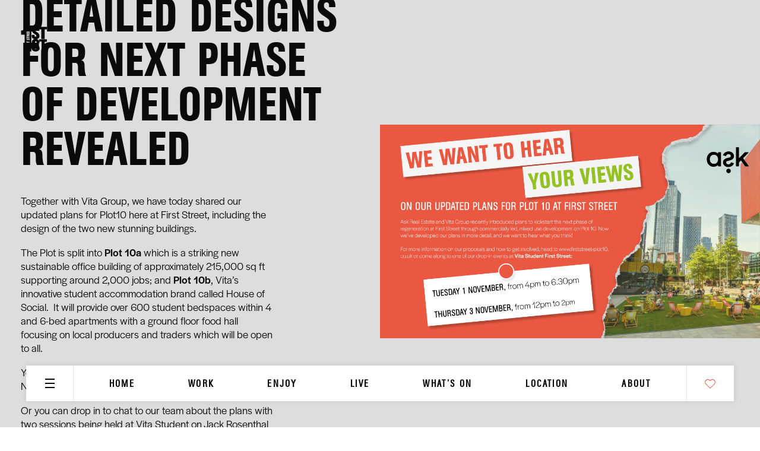

--- FILE ---
content_type: text/html; charset=UTF-8
request_url: https://www.firststreetmanchester.com/news/detailed-designs-for-next-phase-of-development-revealed/
body_size: 7703
content:
	<!doctype html>
<html class="no-js" lang="en-US">
<head>
    <meta charset="UTF-8" />
    <title>Detailed designs for next phase of development revealed &#x2d; First Street</title>
    <meta http-equiv="Content-Type" content="text/html; charset=UTF-8" />
    <meta http-equiv="X-UA-Compatible" content="IE=edge,chrome=1">
    <meta name="viewport" content="width=device-width, initial-scale=1, viewport-fit=cover">
    <link rel="pingback" href="https://www.firststreetmanchester.com/xmlrpc.php" />
    <link rel="stylesheet" href="https://use.typekit.net/sag1vwh.css">
    <link rel="apple-touch-icon" sizes="57x57" href="https://www.firststreetmanchester.com/wp-content/themes/firststreet/favicon/apple-icon-57x57.png">
    <link rel="apple-touch-icon" sizes="60x60" href="https://www.firststreetmanchester.com/wp-content/themes/firststreet/favicon/apple-icon-60x60.png">
    <link rel="apple-touch-icon" sizes="72x72" href="https://www.firststreetmanchester.com/wp-content/themes/firststreet/favicon/apple-icon-72x72.png">
    <link rel="apple-touch-icon" sizes="76x76" href="https://www.firststreetmanchester.com/wp-content/themes/firststreet/favicon/apple-icon-76x76.png">
    <link rel="apple-touch-icon" sizes="114x114" href="https://www.firststreetmanchester.com/wp-content/themes/firststreet/favicon/apple-icon-114x114.png">
    <link rel="apple-touch-icon" sizes="120x120" href="https://www.firststreetmanchester.com/wp-content/themes/firststreet/favicon/apple-icon-120x120.png">
    <link rel="apple-touch-icon" sizes="144x144" href="https://www.firststreetmanchester.com/wp-content/themes/firststreet/favicon/apple-icon-144x144.png">
    <link rel="apple-touch-icon" sizes="152x152" href="https://www.firststreetmanchester.com/wp-content/themes/firststreet/favicon/apple-icon-152x152.png">
    <link rel="apple-touch-icon" sizes="180x180" href="https://www.firststreetmanchester.com/wp-content/themes/firststreet/favicon/apple-icon-180x180.png">
    <link rel="icon" type="image/png" sizes="192x192" href="https://www.firststreetmanchester.com/wp-content/themes/firststreet/favicon/android-icon-192x192.png">
    <link rel="icon" type="image/png" sizes="32x32" href="https://www.firststreetmanchester.com/wp-content/themes/firststreet/favicon/favicon-32x32.png">
    <link rel="icon" type="image/png" sizes="96x96" href="https://www.firststreetmanchester.com/wp-content/themes/firststreet/favicon/favicon-96x96.png">
    <link rel="icon" type="image/png" sizes="16x16" href="https://www.firststreetmanchester.com/wp-content/themes/firststreet/favicon/favicon-16x16.png">
    <link rel="manifest" href="https://www.firststreetmanchester.com/wp-content/themes/firststreet/favicon/manifest.json">
    <meta name="msapplication-TileColor" content="#ffffff">
    <meta name="msapplication-TileImage" content="https://www.firststreetmanchester.com/wp-content/themes/firststreet/favicon/ms-icon-144x144.png">
    <meta name="theme-color" content="#ffffff">
    <script id='inline'>!function(e){function n(o){if(t[o])return t[o].exports;var r=t[o]={i:o,l:!1,exports:{}};return e[o].call(r.exports,r,r.exports,n),r.l=!0,r.exports}var t={};n.m=e,n.c=t,n.d=function(e,t,o){n.o(e,t)||Object.defineProperty(e,t,{configurable:!1,enumerable:!0,get:o})},n.n=function(e){var t=e&&e.__esModule?function(){return e.default}:function(){return e};return n.d(t,"a",t),t},n.o=function(e,n){return Object.prototype.hasOwnProperty.call(e,n)},n.p="javascripts/",n(n.s=392)}({392:function(e,n,t){e.exports=t(393)},393:function(e,n){console.log("inline");var t=.01*window.innerHeight;document.documentElement.style.setProperty("--vh",t+"px"),console.log(t),window.addEventListener("resize",function(){var e=.01*window.innerHeight;document.documentElement.style.setProperty("--vh",e+"px")})}});</script>
<!-- The SEO Framework by Sybre Waaijer -->
<meta name="robots" content="max-snippet:-1,max-image-preview:standard,max-video-preview:-1" />
<link rel="canonical" href="https://www.firststreetmanchester.com/news/detailed-designs-for-next-phase-of-development-revealed/" />
<meta property="og:type" content="article" />
<meta property="og:locale" content="en_US" />
<meta property="og:site_name" content="First Street" />
<meta property="og:title" content="Detailed designs for next phase of development revealed" />
<meta property="og:url" content="https://www.firststreetmanchester.com/news/detailed-designs-for-next-phase-of-development-revealed/" />
<meta property="og:image" content="https://www.firststreetmanchester.com/wp-content/uploads/2021/04/cropped-first-st-social-card.jpg" />
<meta property="og:image:width" content="1200" />
<meta property="og:image:height" content="630" />
<meta property="article:published_time" content="2022-10-27T10:08:55+00:00" />
<meta property="article:modified_time" content="2022-10-27T10:08:55+00:00" />
<meta name="twitter:card" content="summary_large_image" />
<meta name="twitter:title" content="Detailed designs for next phase of development revealed" />
<meta name="twitter:image" content="https://www.firststreetmanchester.com/wp-content/uploads/2021/04/cropped-first-st-social-card.jpg" />
<script type="application/ld+json">{"@context":"https://schema.org","@graph":[{"@type":"WebSite","@id":"https://www.firststreetmanchester.com/#/schema/WebSite","url":"https://www.firststreetmanchester.com/","name":"First Street","description":"Bringing work to life. Life to work.","inLanguage":"en-US","potentialAction":{"@type":"SearchAction","target":{"@type":"EntryPoint","urlTemplate":"https://www.firststreetmanchester.com/search/{search_term_string}/"},"query-input":"required name=search_term_string"},"publisher":{"@type":"Organization","@id":"https://www.firststreetmanchester.com/#/schema/Organization","name":"First Street","url":"https://www.firststreetmanchester.com/"}},{"@type":"WebPage","@id":"https://www.firststreetmanchester.com/news/detailed-designs-for-next-phase-of-development-revealed/","url":"https://www.firststreetmanchester.com/news/detailed-designs-for-next-phase-of-development-revealed/","name":"Detailed designs for next phase of development revealed &#x2d; First Street","inLanguage":"en-US","isPartOf":{"@id":"https://www.firststreetmanchester.com/#/schema/WebSite"},"breadcrumb":{"@type":"BreadcrumbList","@id":"https://www.firststreetmanchester.com/#/schema/BreadcrumbList","itemListElement":[{"@type":"ListItem","position":1,"item":"https://www.firststreetmanchester.com/","name":"First Street"},{"@type":"ListItem","position":2,"item":"https://www.firststreetmanchester.com/news/category/uncategorized/","name":"Category: Uncategorized"},{"@type":"ListItem","position":3,"name":"Detailed designs for next phase of development revealed"}]},"potentialAction":{"@type":"ReadAction","target":"https://www.firststreetmanchester.com/news/detailed-designs-for-next-phase-of-development-revealed/"},"datePublished":"2022-10-27T10:08:55+00:00","dateModified":"2022-10-27T10:08:55+00:00","author":{"@type":"Person","@id":"https://www.firststreetmanchester.com/#/schema/Person/678a56926c24f9752b75a42cbcd5fe65","name":"annmarieduffy"}}]}</script>
<!-- / The SEO Framework by Sybre Waaijer | 4.09ms meta | 0.15ms boot -->

<link rel='dns-prefetch' href='//cdn.polyfill.io' />
<link rel="alternate" type="application/rss+xml" title="First Street &raquo; Detailed designs for next phase of development revealed Comments Feed" href="https://www.firststreetmanchester.com/news/detailed-designs-for-next-phase-of-development-revealed/feed/" />
<link rel='stylesheet' id='wp-block-library-css' href='https://www.firststreetmanchester.com/wp-includes/css/dist/block-library/style.min.css?ver=6.6.4' media='all' />
<style id='classic-theme-styles-inline-css'>
/*! This file is auto-generated */
.wp-block-button__link{color:#fff;background-color:#32373c;border-radius:9999px;box-shadow:none;text-decoration:none;padding:calc(.667em + 2px) calc(1.333em + 2px);font-size:1.125em}.wp-block-file__button{background:#32373c;color:#fff;text-decoration:none}
</style>
<style id='global-styles-inline-css'>
:root{--wp--preset--aspect-ratio--square: 1;--wp--preset--aspect-ratio--4-3: 4/3;--wp--preset--aspect-ratio--3-4: 3/4;--wp--preset--aspect-ratio--3-2: 3/2;--wp--preset--aspect-ratio--2-3: 2/3;--wp--preset--aspect-ratio--16-9: 16/9;--wp--preset--aspect-ratio--9-16: 9/16;--wp--preset--color--black: #000000;--wp--preset--color--cyan-bluish-gray: #abb8c3;--wp--preset--color--white: #ffffff;--wp--preset--color--pale-pink: #f78da7;--wp--preset--color--vivid-red: #cf2e2e;--wp--preset--color--luminous-vivid-orange: #ff6900;--wp--preset--color--luminous-vivid-amber: #fcb900;--wp--preset--color--light-green-cyan: #7bdcb5;--wp--preset--color--vivid-green-cyan: #00d084;--wp--preset--color--pale-cyan-blue: #8ed1fc;--wp--preset--color--vivid-cyan-blue: #0693e3;--wp--preset--color--vivid-purple: #9b51e0;--wp--preset--gradient--vivid-cyan-blue-to-vivid-purple: linear-gradient(135deg,rgba(6,147,227,1) 0%,rgb(155,81,224) 100%);--wp--preset--gradient--light-green-cyan-to-vivid-green-cyan: linear-gradient(135deg,rgb(122,220,180) 0%,rgb(0,208,130) 100%);--wp--preset--gradient--luminous-vivid-amber-to-luminous-vivid-orange: linear-gradient(135deg,rgba(252,185,0,1) 0%,rgba(255,105,0,1) 100%);--wp--preset--gradient--luminous-vivid-orange-to-vivid-red: linear-gradient(135deg,rgba(255,105,0,1) 0%,rgb(207,46,46) 100%);--wp--preset--gradient--very-light-gray-to-cyan-bluish-gray: linear-gradient(135deg,rgb(238,238,238) 0%,rgb(169,184,195) 100%);--wp--preset--gradient--cool-to-warm-spectrum: linear-gradient(135deg,rgb(74,234,220) 0%,rgb(151,120,209) 20%,rgb(207,42,186) 40%,rgb(238,44,130) 60%,rgb(251,105,98) 80%,rgb(254,248,76) 100%);--wp--preset--gradient--blush-light-purple: linear-gradient(135deg,rgb(255,206,236) 0%,rgb(152,150,240) 100%);--wp--preset--gradient--blush-bordeaux: linear-gradient(135deg,rgb(254,205,165) 0%,rgb(254,45,45) 50%,rgb(107,0,62) 100%);--wp--preset--gradient--luminous-dusk: linear-gradient(135deg,rgb(255,203,112) 0%,rgb(199,81,192) 50%,rgb(65,88,208) 100%);--wp--preset--gradient--pale-ocean: linear-gradient(135deg,rgb(255,245,203) 0%,rgb(182,227,212) 50%,rgb(51,167,181) 100%);--wp--preset--gradient--electric-grass: linear-gradient(135deg,rgb(202,248,128) 0%,rgb(113,206,126) 100%);--wp--preset--gradient--midnight: linear-gradient(135deg,rgb(2,3,129) 0%,rgb(40,116,252) 100%);--wp--preset--font-size--small: 13px;--wp--preset--font-size--medium: 20px;--wp--preset--font-size--large: 36px;--wp--preset--font-size--x-large: 42px;--wp--preset--spacing--20: 0.44rem;--wp--preset--spacing--30: 0.67rem;--wp--preset--spacing--40: 1rem;--wp--preset--spacing--50: 1.5rem;--wp--preset--spacing--60: 2.25rem;--wp--preset--spacing--70: 3.38rem;--wp--preset--spacing--80: 5.06rem;--wp--preset--shadow--natural: 6px 6px 9px rgba(0, 0, 0, 0.2);--wp--preset--shadow--deep: 12px 12px 50px rgba(0, 0, 0, 0.4);--wp--preset--shadow--sharp: 6px 6px 0px rgba(0, 0, 0, 0.2);--wp--preset--shadow--outlined: 6px 6px 0px -3px rgba(255, 255, 255, 1), 6px 6px rgba(0, 0, 0, 1);--wp--preset--shadow--crisp: 6px 6px 0px rgba(0, 0, 0, 1);}:where(.is-layout-flex){gap: 0.5em;}:where(.is-layout-grid){gap: 0.5em;}body .is-layout-flex{display: flex;}.is-layout-flex{flex-wrap: wrap;align-items: center;}.is-layout-flex > :is(*, div){margin: 0;}body .is-layout-grid{display: grid;}.is-layout-grid > :is(*, div){margin: 0;}:where(.wp-block-columns.is-layout-flex){gap: 2em;}:where(.wp-block-columns.is-layout-grid){gap: 2em;}:where(.wp-block-post-template.is-layout-flex){gap: 1.25em;}:where(.wp-block-post-template.is-layout-grid){gap: 1.25em;}.has-black-color{color: var(--wp--preset--color--black) !important;}.has-cyan-bluish-gray-color{color: var(--wp--preset--color--cyan-bluish-gray) !important;}.has-white-color{color: var(--wp--preset--color--white) !important;}.has-pale-pink-color{color: var(--wp--preset--color--pale-pink) !important;}.has-vivid-red-color{color: var(--wp--preset--color--vivid-red) !important;}.has-luminous-vivid-orange-color{color: var(--wp--preset--color--luminous-vivid-orange) !important;}.has-luminous-vivid-amber-color{color: var(--wp--preset--color--luminous-vivid-amber) !important;}.has-light-green-cyan-color{color: var(--wp--preset--color--light-green-cyan) !important;}.has-vivid-green-cyan-color{color: var(--wp--preset--color--vivid-green-cyan) !important;}.has-pale-cyan-blue-color{color: var(--wp--preset--color--pale-cyan-blue) !important;}.has-vivid-cyan-blue-color{color: var(--wp--preset--color--vivid-cyan-blue) !important;}.has-vivid-purple-color{color: var(--wp--preset--color--vivid-purple) !important;}.has-black-background-color{background-color: var(--wp--preset--color--black) !important;}.has-cyan-bluish-gray-background-color{background-color: var(--wp--preset--color--cyan-bluish-gray) !important;}.has-white-background-color{background-color: var(--wp--preset--color--white) !important;}.has-pale-pink-background-color{background-color: var(--wp--preset--color--pale-pink) !important;}.has-vivid-red-background-color{background-color: var(--wp--preset--color--vivid-red) !important;}.has-luminous-vivid-orange-background-color{background-color: var(--wp--preset--color--luminous-vivid-orange) !important;}.has-luminous-vivid-amber-background-color{background-color: var(--wp--preset--color--luminous-vivid-amber) !important;}.has-light-green-cyan-background-color{background-color: var(--wp--preset--color--light-green-cyan) !important;}.has-vivid-green-cyan-background-color{background-color: var(--wp--preset--color--vivid-green-cyan) !important;}.has-pale-cyan-blue-background-color{background-color: var(--wp--preset--color--pale-cyan-blue) !important;}.has-vivid-cyan-blue-background-color{background-color: var(--wp--preset--color--vivid-cyan-blue) !important;}.has-vivid-purple-background-color{background-color: var(--wp--preset--color--vivid-purple) !important;}.has-black-border-color{border-color: var(--wp--preset--color--black) !important;}.has-cyan-bluish-gray-border-color{border-color: var(--wp--preset--color--cyan-bluish-gray) !important;}.has-white-border-color{border-color: var(--wp--preset--color--white) !important;}.has-pale-pink-border-color{border-color: var(--wp--preset--color--pale-pink) !important;}.has-vivid-red-border-color{border-color: var(--wp--preset--color--vivid-red) !important;}.has-luminous-vivid-orange-border-color{border-color: var(--wp--preset--color--luminous-vivid-orange) !important;}.has-luminous-vivid-amber-border-color{border-color: var(--wp--preset--color--luminous-vivid-amber) !important;}.has-light-green-cyan-border-color{border-color: var(--wp--preset--color--light-green-cyan) !important;}.has-vivid-green-cyan-border-color{border-color: var(--wp--preset--color--vivid-green-cyan) !important;}.has-pale-cyan-blue-border-color{border-color: var(--wp--preset--color--pale-cyan-blue) !important;}.has-vivid-cyan-blue-border-color{border-color: var(--wp--preset--color--vivid-cyan-blue) !important;}.has-vivid-purple-border-color{border-color: var(--wp--preset--color--vivid-purple) !important;}.has-vivid-cyan-blue-to-vivid-purple-gradient-background{background: var(--wp--preset--gradient--vivid-cyan-blue-to-vivid-purple) !important;}.has-light-green-cyan-to-vivid-green-cyan-gradient-background{background: var(--wp--preset--gradient--light-green-cyan-to-vivid-green-cyan) !important;}.has-luminous-vivid-amber-to-luminous-vivid-orange-gradient-background{background: var(--wp--preset--gradient--luminous-vivid-amber-to-luminous-vivid-orange) !important;}.has-luminous-vivid-orange-to-vivid-red-gradient-background{background: var(--wp--preset--gradient--luminous-vivid-orange-to-vivid-red) !important;}.has-very-light-gray-to-cyan-bluish-gray-gradient-background{background: var(--wp--preset--gradient--very-light-gray-to-cyan-bluish-gray) !important;}.has-cool-to-warm-spectrum-gradient-background{background: var(--wp--preset--gradient--cool-to-warm-spectrum) !important;}.has-blush-light-purple-gradient-background{background: var(--wp--preset--gradient--blush-light-purple) !important;}.has-blush-bordeaux-gradient-background{background: var(--wp--preset--gradient--blush-bordeaux) !important;}.has-luminous-dusk-gradient-background{background: var(--wp--preset--gradient--luminous-dusk) !important;}.has-pale-ocean-gradient-background{background: var(--wp--preset--gradient--pale-ocean) !important;}.has-electric-grass-gradient-background{background: var(--wp--preset--gradient--electric-grass) !important;}.has-midnight-gradient-background{background: var(--wp--preset--gradient--midnight) !important;}.has-small-font-size{font-size: var(--wp--preset--font-size--small) !important;}.has-medium-font-size{font-size: var(--wp--preset--font-size--medium) !important;}.has-large-font-size{font-size: var(--wp--preset--font-size--large) !important;}.has-x-large-font-size{font-size: var(--wp--preset--font-size--x-large) !important;}
:where(.wp-block-post-template.is-layout-flex){gap: 1.25em;}:where(.wp-block-post-template.is-layout-grid){gap: 1.25em;}
:where(.wp-block-columns.is-layout-flex){gap: 2em;}:where(.wp-block-columns.is-layout-grid){gap: 2em;}
:root :where(.wp-block-pullquote){font-size: 1.5em;line-height: 1.6;}
</style>
<link rel='stylesheet' id='my-styles-css' href='https://www.firststreetmanchester.com/wp-content/themes/firststreet/assets/stylesheets/main.css?ver=b5486637' media='all' />
<link rel="https://api.w.org/" href="https://www.firststreetmanchester.com/wp-json/" /><link rel="alternate" title="JSON" type="application/json" href="https://www.firststreetmanchester.com/wp-json/wp/v2/posts/1955" /><link rel="EditURI" type="application/rsd+xml" title="RSD" href="https://www.firststreetmanchester.com/xmlrpc.php?rsd" />
<link rel="alternate" title="oEmbed (JSON)" type="application/json+oembed" href="https://www.firststreetmanchester.com/wp-json/oembed/1.0/embed?url=https%3A%2F%2Fwww.firststreetmanchester.com%2Fnews%2Fdetailed-designs-for-next-phase-of-development-revealed%2F" />
<link rel="alternate" title="oEmbed (XML)" type="text/xml+oembed" href="https://www.firststreetmanchester.com/wp-json/oembed/1.0/embed?url=https%3A%2F%2Fwww.firststreetmanchester.com%2Fnews%2Fdetailed-designs-for-next-phase-of-development-revealed%2F&#038;format=xml" />

			</head>






	<body data-barba="wrapper" class="post-template-default single single-post postid-1955 single-format-standard nav-closed logo-colour--black" data-template="base.twig" data-svg-sprite="https://www.firststreetmanchester.com/wp-content/themes/firststreet/assets/images/icons.svg" data-svg-sprite-revision="055b57d7">

		


<header class="site-header">
  <div class="container container--full">
    <div class="row">
      <div class="col col--reset-pad col--6@med">
        <a href="/" role="button" class="site-header__logo">
          <span class='icon icon--icon-first-st-logo'><svg><use xlink:href='#icon-first-st-logo'></use></svg></span>
        </a>

      </div>
      <!-- <div class="col col--reset-pad col--6">
        <a href="#" class="burger-nav-button site-header__burger"><i></i><i></i><i></i></a>
      </div> -->

    </div>
  </div>
</header>
		
<nav class="nav-main" role="navigation">
	<ul class="nav-main__items reset-list" data-emergence="hidden">
		<li>
			<button type="button" class="burger-nav-btn" data-common="burgernav"><i></i></button>
		</li>
					<li class="nav-main__item   menu-item menu-item-type-post_type menu-item-object-page menu-item-home menu-item-248">
				<a class="nav-main__link" href="https://www.firststreetmanchester.com/">Home</a>
							</li>
					<li class="nav-main__item nav-main__item--has-fly-out  menu-item menu-item-type-post_type menu-item-object-page menu-item-255 menu-item-has-children">
				<a class="nav-main__link" href="https://www.firststreetmanchester.com/work/">Work</a>
									<div class="nav-main__fly-out">
						<div class="nav-main__fly-out-inner">
							<div class="nav-main__featured-panels" >
																	<a href="https://www.firststreetmanchester.com/work/availability/no-9-first-street/" class="featured-page">
  <div class="featured-page__image-wrap cover-bg">
    <img data-src="https://www.firststreetmanchester.com/wp-content/uploads/2025/02/DSC_8784-600x534.jpg" class="cover-bg__img lazyload" />
  </div>
  <p class="featured-page__sub-title">Featured</p>
  <div class="featured-page__excerpt">
    <p class="title">Government Property Agency Hub</p>
    <p>GPA Hub, which completed in January 2025, is another stunning addition to our portfolio on-site.</p>
  </div>
</a>
																	<a href="https://www.firststreetmanchester.com/work/availability/no-8-first-street/" class="featured-page">
  <div class="featured-page__image-wrap cover-bg">
    <img data-src="https://www.firststreetmanchester.com/wp-content/uploads/2020/09/no8-building-hero@2x-600x266.jpg" class="cover-bg__img lazyload" />
  </div>
  <p class="featured-page__sub-title">Featured</p>
  <div class="featured-page__excerpt">
    <p class="title">NO.8 First Street</p>
    <p>170,000 sq ft of Grade A, BREEAM Excellent offices, offering some of the finest and best-connected workspace in the north west</p>
  </div>
</a>
																	<a href="https://www.firststreetmanchester.com/work/availability/no-1-first-street/" class="featured-page">
  <div class="featured-page__image-wrap cover-bg">
    <img data-src="https://www.firststreetmanchester.com/wp-content/uploads/2020/09/No.1-First2-1080x675-1-600x375.jpg" class="cover-bg__img lazyload" />
  </div>
  <p class="featured-page__sub-title">Featured</p>
  <div class="featured-page__excerpt">
    <p class="title">NO.1 TONY WILSON PLACE</p>
    <p>One of the city’s most recognisable office buildings, NO.1 provides 180,000 sq ft of Grade A BREEAM Excellent office accommodation.</p>
  </div>
</a>
															</div>
															<ul class="nav-main__items nav-main__items--drop bg--red reset-list">
									<li class="nav-drop-item">
										<a class="nav-link nav-link--large" href="https://www.firststreetmanchester.com/work/">Work</a>
									</li>
																			<li class="nav-drop-item">
											<a class="nav-link" href="https://firststreetmanchester.com/work/#work"><span>Working Here</span></a>
										</li>
																			<li class="nav-drop-item">
											<a class="nav-link" href="https://firststreetmanchester.com/work/#availability"><span>Availability</span></a>
										</li>
																			<li class="nav-drop-item">
											<a class="nav-link" href="https://firststreetmanchester.com/work/#plan"><span>Masterplan</span></a>
										</li>
																	</ul>
													</div>
					</div>

							</li>
					<li class="nav-main__item nav-main__item--has-fly-out  menu-item menu-item-type-post_type menu-item-object-page menu-item-250 menu-item-has-children">
				<a class="nav-main__link" href="https://www.firststreetmanchester.com/enjoy/">Enjoy</a>
									<div class="nav-main__fly-out">
						<div class="nav-main__fly-out-inner">
							<div class="nav-main__featured-panels" >
																	<a href="https://www.firststreetmanchester.com/whats-on/" class="featured-page">
  <div class="featured-page__image-wrap cover-bg">
    <img data-src="https://www.firststreetmanchester.com/wp-content/uploads/2025/08/2025-07-27-First-Street-Euro-Final-©FionaFinchett-29-600x400.jpg" class="cover-bg__img lazyload" />
  </div>
  <p class="featured-page__sub-title">Featured</p>
  <div class="featured-page__excerpt">
    <p class="title">What's On</p>
    <p>We host a variety of super cool events and activities throughout the year.</p>
  </div>
</a>
																	<a href="https://www.firststreetmanchester.com/enjoy/" class="featured-page">
  <div class="featured-page__image-wrap cover-bg">
    <img data-src="https://www.firststreetmanchester.com/wp-content/uploads/2020/09/DSC_1024@2x-600x1111.jpg" class="cover-bg__img lazyload" />
  </div>
  <p class="featured-page__sub-title">Featured</p>
  <div class="featured-page__excerpt">
    <p class="title">EAT, DRINK & ENJOY</p>
    <p>For drama, creativity, entertainment and taste, HOME is at our beating heart, nestled amongst gastronomic experiences from around the world, not forgetting some of Manchester’s finest.</p>
  </div>
</a>
																	<a href="" class="featured-page">
  <div class="featured-page__image-wrap cover-bg">
    <img data-src="https://www.firststreetmanchester.com/wp-content/uploads/2020/10/First-Street-Wide-600x401.jpg" class="cover-bg__img lazyload" />
  </div>
  <p class="featured-page__sub-title">Featured</p>
  <div class="featured-page__excerpt">
    <p class="title">Latest News</p>
    <p>All the latest news and developments from First Street and the surrounding areas</p>
  </div>
</a>
															</div>
															<ul class="nav-main__items nav-main__items--drop bg--red reset-list">
									<li class="nav-drop-item">
										<a class="nav-link nav-link--large" href="https://www.firststreetmanchester.com/enjoy/">Enjoy</a>
									</li>
																			<li class="nav-drop-item">
											<a class="nav-link" href="https://www.firststreetmanchester.com/venues/type/eat-and-drink/"><span>Eat and Drink</span></a>
										</li>
																			<li class="nav-drop-item">
											<a class="nav-link" href="https://www.firststreetmanchester.com/venues/type/entertainment/"><span>Entertainment</span></a>
										</li>
																			<li class="nav-drop-item">
											<a class="nav-link" href="https://firststreetmanchester.com/enjoy/#stay"><span>Stay</span></a>
										</li>
																			<li class="nav-drop-item">
											<a class="nav-link" href="https://firststreetmanchester.com/enjoy/#stay"><span>Plan Your Visit</span></a>
										</li>
																	</ul>
													</div>
					</div>

							</li>
					<li class="nav-main__item nav-main__item--has-fly-out  menu-item menu-item-type-post_type menu-item-object-page menu-item-251 menu-item-has-children">
				<a class="nav-main__link" href="https://www.firststreetmanchester.com/live/">Live</a>
									<div class="nav-main__fly-out">
						<div class="nav-main__fly-out-inner">
							<div class="nav-main__featured-panels" >
															</div>
															<ul class="nav-main__items nav-main__items--drop bg--red reset-list">
									<li class="nav-drop-item">
										<a class="nav-link nav-link--large" href="https://www.firststreetmanchester.com/live/">Live</a>
									</li>
																			<li class="nav-drop-item">
											<a class="nav-link" href="https://www.firststreetmanchester.com/live/square-gardens/"><span>Square Gardens</span></a>
										</li>
																			<li class="nav-drop-item">
											<a class="nav-link" href="https://www.firststreetmanchester.com/live/house-of-social/"><span>House of Social</span></a>
										</li>
																	</ul>
													</div>
					</div>

							</li>
					<li class="nav-main__item nav-main__item--has-fly-out  menu-item menu-item-type-post_type menu-item-object-page menu-item-785 menu-item-has-children">
				<a class="nav-main__link" href="https://www.firststreetmanchester.com/whats-on/">What’s On</a>
									<div class="nav-main__fly-out">
						<div class="nav-main__fly-out-inner">
							<div class="nav-main__featured-panels" >
																	<a href="" class="featured-page">
  <div class="featured-page__image-wrap cover-bg">
    <img data-src="https://www.firststreetmanchester.com/wp-content/uploads/2021/03/First-Street-About2-600x497.jpg" class="cover-bg__img lazyload" />
  </div>
  <p class="featured-page__sub-title">Featured</p>
  <div class="featured-page__excerpt">
    <p class="title">Latest Events</p>
    <p>We know people love to experience something new and a bit different every once in a while. That’s why we host a variety of super cool events and activities throughout the year.</p>
  </div>
</a>
																	<a href="https://www.firststreetmanchester.com/whats-on/" class="featured-page">
  <div class="featured-page__image-wrap cover-bg">
    <img data-src="https://www.firststreetmanchester.com/wp-content/uploads/2025/08/2025-07-27-First-Street-Euro-Final-©FionaFinchett-29-600x400.jpg" class="cover-bg__img lazyload" />
  </div>
  <p class="featured-page__sub-title">Featured</p>
  <div class="featured-page__excerpt">
    <p class="title">What's On</p>
    <p>We host a variety of super cool events and activities throughout the year.</p>
  </div>
</a>
																	<a href="" class="featured-page">
  <div class="featured-page__image-wrap cover-bg">
    <img data-src="https://www.firststreetmanchester.com/wp-content/uploads/2021/04/First-Street-Stay-1200x1580-1-600x790.jpg" class="cover-bg__img lazyload" />
  </div>
  <p class="featured-page__sub-title">Featured</p>
  <div class="featured-page__excerpt">
    <p class="title">Latest News</p>
    <p>All the latest news and developments from First Street and the surrounding areas</p>
  </div>
</a>
															</div>
															<ul class="nav-main__items nav-main__items--drop bg--red reset-list">
									<li class="nav-drop-item">
										<a class="nav-link nav-link--large" href="https://www.firststreetmanchester.com/whats-on/">What’s On</a>
									</li>
																			<li class="nav-drop-item">
											<a class="nav-link" href="https://www.firststreetmanchester.com/events/"><span>All Events</span></a>
										</li>
																			<li class="nav-drop-item">
											<a class="nav-link" href="https://www.firststreetmanchester.com/news/"><span>News</span></a>
										</li>
																	</ul>
													</div>
					</div>

							</li>
					<li class="nav-main__item   menu-item menu-item-type-post_type menu-item-object-page menu-item-252">
				<a class="nav-main__link" href="https://www.firststreetmanchester.com/location/">Location</a>
							</li>
					<li class="nav-main__item nav-main__item--has-fly-out  menu-item menu-item-type-post_type menu-item-object-page menu-item-615 menu-item-has-children">
				<a class="nav-main__link" href="https://www.firststreetmanchester.com/about/">About</a>
									<div class="nav-main__fly-out">
						<div class="nav-main__fly-out-inner">
							<div class="nav-main__featured-panels" >
																	<a href="https://www.firststreetmanchester.com/about/names-places/" class="featured-page">
  <div class="featured-page__image-wrap cover-bg">
    <img data-src="https://www.firststreetmanchester.com/wp-content/uploads/2025/03/Tony_Wilson_hosting_After_Dark_in_2003.jpg" class="cover-bg__img lazyload" />
  </div>
  <p class="featured-page__sub-title">Featured</p>
  <div class="featured-page__excerpt">
    <p class="title">NAMES & PLACES</p>
    <p>The names at First Street have been chosen showcase Manchester’s rich creative history</p>
  </div>
</a>
																	<a href="https://www.firststreetmanchester.com/whats-on/" class="featured-page">
  <div class="featured-page__image-wrap cover-bg">
    <img data-src="https://www.firststreetmanchester.com/wp-content/uploads/2025/08/2025-07-27-First-Street-Euro-Final-©FionaFinchett-29-600x400.jpg" class="cover-bg__img lazyload" />
  </div>
  <p class="featured-page__sub-title">Featured</p>
  <div class="featured-page__excerpt">
    <p class="title">What's On</p>
    <p>We host a variety of super cool events and activities throughout the year.</p>
  </div>
</a>
																	<a href="" class="featured-page">
  <div class="featured-page__image-wrap cover-bg">
    <img data-src="https://www.firststreetmanchester.com/wp-content/uploads/2020/10/First-Street-Wide-600x401.jpg" class="cover-bg__img lazyload" />
  </div>
  <p class="featured-page__sub-title">Featured</p>
  <div class="featured-page__excerpt">
    <p class="title">Latest News</p>
    <p>All the latest news and developments from First Street and the surrounding areas</p>
  </div>
</a>
															</div>
															<ul class="nav-main__items nav-main__items--drop bg--red reset-list">
									<li class="nav-drop-item">
										<a class="nav-link nav-link--large" href="https://www.firststreetmanchester.com/about/">About</a>
									</li>
																			<li class="nav-drop-item">
											<a class="nav-link" href="https://www.firststreetmanchester.com/news/"><span>News</span></a>
										</li>
																			<li class="nav-drop-item">
											<a class="nav-link" href="https://www.firststreetmanchester.com/contact/"><span>Contact</span></a>
										</li>
																	</ul>
													</div>
					</div>

							</li>
		
		<li>
			<a href="/my-first-street" class="nav-main__likes"><span class='icon icon--icon-heart-outlined'><svg><use xlink:href='#icon-heart-outlined'></use></svg></span>
</a>
		</li>

	</ul>
	<div class="mega-nav">
		<div class="mega-nav__inner bg--black colour--white">
			<ul class="mega-nav__columns reset-list">
							<li class="mega-nav__item  menu-item menu-item-type-post_type menu-item-object-page menu-item-home menu-item-1569">
					<a class="mega-nav__link h3" data-barba-prevent href="https://www.firststreetmanchester.com/">Home</a>
									</li>
							<li class="mega-nav__item  menu-item menu-item-type-post_type menu-item-object-page menu-item-258 menu-item-has-children">
					<a class="mega-nav__link h3" data-barba-prevent href="https://www.firststreetmanchester.com/work/">Work</a>
											<ul class="mega-nav__items mega-nav__items--drop reset-list">
													<li class="nav-drop-item ">
								<a class="nav-link" data-barba-prevent href="https://firststreetmanchester.com/work/#work"><span>Working Here</span></a>
							</li>
													<li class="nav-drop-item ">
								<a class="nav-link" data-barba-prevent href="https://firststreetmanchester.com/work/#availability"><span>Availability</span></a>
							</li>
													<li class="nav-drop-item ">
								<a class="nav-link" data-barba-prevent href="https://firststreetmanchester.com/work/#plan"><span>Masterplan</span></a>
							</li>
												</ul>

									</li>
							<li class="mega-nav__item  menu-item menu-item-type-post_type menu-item-object-page menu-item-257 menu-item-has-children">
					<a class="mega-nav__link h3" data-barba-prevent href="https://www.firststreetmanchester.com/enjoy/">Enjoy</a>
											<ul class="mega-nav__items mega-nav__items--drop reset-list">
													<li class="nav-drop-item ">
								<a class="nav-link" data-barba-prevent href="https://www.firststreetmanchester.com/venues/type/eat-and-drink/"><span>Eat and Drink</span></a>
							</li>
													<li class="nav-drop-item ">
								<a class="nav-link" data-barba-prevent href="https://www.firststreetmanchester.com/venues/type/entertainment/"><span>Entertainment</span></a>
							</li>
													<li class="nav-drop-item ">
								<a class="nav-link" data-barba-prevent href="https://firststreetmanchester.com/enjoy/#stay"><span>Stay</span></a>
							</li>
													<li class="nav-drop-item ">
								<a class="nav-link" data-barba-prevent href="https://firststreetmanchester.com/enjoy/#stay"><span>Plan Your Visit</span></a>
							</li>
												</ul>

									</li>
							<li class="mega-nav__item  menu-item menu-item-type-post_type menu-item-object-page menu-item-256 menu-item-has-children">
					<a class="mega-nav__link h3" data-barba-prevent href="https://www.firststreetmanchester.com/live/">Live</a>
											<ul class="mega-nav__items mega-nav__items--drop reset-list">
													<li class="nav-drop-item ">
								<a class="nav-link" data-barba-prevent href="https://www.firststreetmanchester.com/live/square-gardens/"><span>Square Gardens</span></a>
							</li>
													<li class="nav-drop-item ">
								<a class="nav-link" data-barba-prevent href="https://www.firststreetmanchester.com/live/house-of-social/"><span>House of Social</span></a>
							</li>
												</ul>

									</li>
							<li class="mega-nav__item  menu-item menu-item-type-post_type menu-item-object-page menu-item-924 menu-item-has-children">
					<a class="mega-nav__link h3" data-barba-prevent href="https://www.firststreetmanchester.com/whats-on/">What’s On</a>
											<ul class="mega-nav__items mega-nav__items--drop reset-list">
													<li class="nav-drop-item ">
								<a class="nav-link" data-barba-prevent href="https://www.firststreetmanchester.com/events/"><span>Events</span></a>
							</li>
													<li class="nav-drop-item ">
								<a class="nav-link" data-barba-prevent href="https://firststreetmanchester.com/whats-on/#health"><span>Healthy Living</span></a>
							</li>
													<li class="nav-drop-item ">
								<a class="nav-link" data-barba-prevent href="https://firststreetmanchester.com/whats-on/#offers"><span>Offers</span></a>
							</li>
													<li class="nav-drop-item ">
								<a class="nav-link" data-barba-prevent href="https://www.firststreetmanchester.com/news/"><span>News</span></a>
							</li>
												</ul>

									</li>
							<li class="mega-nav__item  menu-item menu-item-type-post_type menu-item-object-page menu-item-651 menu-item-has-children">
					<a class="mega-nav__link h3" data-barba-prevent href="https://www.firststreetmanchester.com/about/">About</a>
											<ul class="mega-nav__items mega-nav__items--drop reset-list">
													<li class="nav-drop-item ">
								<a class="nav-link" data-barba-prevent href="https://firststreetmanchester.com/about/#map"><span>Location</span></a>
							</li>
													<li class="nav-drop-item ">
								<a class="nav-link" data-barba-prevent href="https://firststreetmanchester.com/about/#history"><span>History</span></a>
							</li>
													<li class="nav-drop-item ">
								<a class="nav-link" data-barba-prevent href="https://firststreetmanchester.com/about/#future"><span>Future</span></a>
							</li>
													<li class="nav-drop-item ">
								<a class="nav-link" data-barba-prevent href="https://www.firststreetmanchester.com/about/names-places/"><span>Names & Places</span></a>
							</li>
													<li class="nav-drop-item ">
								<a class="nav-link" data-barba-prevent href="https://www.firststreetmanchester.com/news/"><span>News</span></a>
							</li>
												</ul>

									</li>
							<li class="mega-nav__item  menu-item menu-item-type-post_type menu-item-object-page menu-item-1240">
					<a class="mega-nav__link h3" data-barba-prevent href="https://www.firststreetmanchester.com/contact/">Contact Us</a>
									</li>
						</ul>
		</div>
	</div>
</nav><!-- /.nav-main -->

		<main role="main" class="site-main" id="js-site-main" data-barba="container" data-barba-namespace="Detailed designs for next phase of development revealed">
			

<section  class="hero-banner bg--lightgrey




 ">

  
          <div class="hero-banner__standard-image ">
  <picture>
    <source media="--large" data-srcset="https://www.firststreetmanchester.com/wp-content/uploads/2022/10/221026-First-Street-Social-Graphic-V3-1200x675.png">  <source media="--medium" data-srcset="https://www.firststreetmanchester.com/wp-content/uploads/2022/10/221026-First-Street-Social-Graphic-V3-1200x675.png">  <source media="--small" data-srcset="https://www.firststreetmanchester.com/wp-content/uploads/2022/10/221026-First-Street-Social-Graphic-V3-600x338.png">  <img data-src="https://www.firststreetmanchester.com/wp-content/uploads/2022/10/221026-First-Street-Social-Graphic-V3-1200x675.png"  alt="" class="lazyload ">
</picture>
</div>
    
    <div class="container container--full">
      <div class="row">
        <div class="col col--6@med">
          <div class="hero-banner__content js-hero-banner-content">
            <p class="text--heading"><span class="event-card__day-text">27</span>&nbsp;&nbsp;<span class="event-card__month-text colour--grey">Oct 2022</span></p><h1 class="alt">Detailed designs for next phase of development revealed</h1><p>Together with Vita Group, we have today shared our updated plans for Plot10 here at First Street, including the design of the two new stunning buildings.</p>
<p>The Plot is split into <strong>Plot 10a</strong> which is a striking new sustainable office building of approximately 215,000 sq ft supporting around 2,000 jobs; and <strong>Plot 10b</strong>, Vita&#8217;s innovative student accommodation brand called House of Social.  It will provide over 600 student bedspaces within 4 and 6-bed apartments with a ground floor food hall focusing on local producers and traders which will be open to all.</p>
<p>You can visit the consultation website until Friday 11 November at <a href="http://www.firststreet-plot10.co.uk">http://www.firststreet-plot10.co.uk</a></p>
<p>Or you can drop in to chat to our team about the plans with two sessions being held at Vita Student on Jack Rosenthal Street on 1 and 3 November.</p>
<p>&nbsp;</p>

                        <a href="#" class="bouncing-arrow colour--" data-scroll><span class='icon icon--icon-arrow'><svg><use xlink:href='#icon-arrow'></use></svg></span>
</a>
          </div>
        </div>
      </div>
    </div>

  </section>

		</main>

		
<section id="newsletter" class="footer-newsletter bg--black colour--white pad-top-med pad-bot">
	<div class="container">
		<div class="footer-newsletter__wrapper pad-bot-med">
			<div class="footer-newsletter__titles">
				<h1 class="footer-newsletter__footer-titles">Sign up to our newsletter</h1>
			</div>

      		<div class="footer-newsletter__form">
				<!-- Begin Mailchimp Signup Form -->
				<div id="mc_embed_signup">
					<form action="https://yolkhq.us20.list-manage.com/subscribe/post?u=b38ee611d36fb896a6f4224f1&amp;id=2ea51d5477" method="post" id="mc-embedded-subscribe-form" name="mc-embedded-subscribe-form" class="validate" target="_blank" novalidate>
						<div id="mc_embed_signup_scroll">
							<input type="text" name="FNAME" id="mce-FNAME" placeholder="First name" required />
							<input type="text" name="LNAME" id="mce-LNAME" placeholder="Last name" required />
		          			<input type="email" name="EMAIL" class="required email" id="mce-EMAIL" placeholder="Email address" required />
							<div id="mce-responses" class="clear">
								<div class="response" id="mce-error-response" style="display:none"></div>
								<div class="response" id="mce-success-response" style="display:none"></div>
							</div>    <!-- real people should not fill this in and expect good things - do not remove this or risk form bot signups-->
    					<div style="position: absolute; left: -5000px;" aria-hidden="true"><input type="text" name="b_b38ee611d36fb896a6f4224f1_2ea51d5477" tabindex="-1" value=""></div>
							<button type="submit" class="btn" name="subscribe" id="mc-embedded-subscribe">
		            <span class='icon icon--icon-single-arrow'><svg><use xlink:href='#icon-single-arrow'></use></svg></span>
		            <span>Submit</span>
		          </button>
						</div>
					</form>
				</div>
			</div>
		</div>
	</div>
</section>

<footer class="site-footer bg--black colour--white">
  <div class="container container--full-width">
    <div class="row row--flex-always">

      <div class="col col--2@xl">
        <a href="/" class="site-footer__logo">
          <span class='icon icon--icon-footer-logo'><svg><use xlink:href='#icon-footer-logo'></use></svg></span>
        </a>
      </div>

      <div class="col col--6@med col--3@xl">
        <p class="site-footer__titles">Contacts</p>
						<p class="colour--midgrey"><strong>General Enquiries</strong>
				<a href="tel:First Street, Manchester, M15 4FN">First Street, Manchester, M15 4FN</a><a href="mailto:info@firststreetmanchester.com">info@firststreetmanchester.com</a>
			</p>
					</div>

      <div class="col col--6@med col--6@xl">
        <p class="site-footer__titles">Explore</p>
			<p class="colour--midgrey site-footer__column-list">
				<a href="https://www.firststreetmanchester.com/">Home</a><a href="https://www.firststreetmanchester.com/work/">Work</a><a href="https://www.firststreetmanchester.com/enjoy/">Enjoy</a><a href="https://www.firststreetmanchester.com/live/">Live</a><a href="https://www.firststreetmanchester.com/whats-on/">What’s On</a><a href="https://www.firststreetmanchester.com/about/">About</a><a href="https://www.firststreetmanchester.com/news/">News</a><a href="https://www.firststreetmanchester.com/location/">Location</a><a href="https://www.firststreetmanchester.com/contact/">Contact</a>			</p>
    	</div>

		</div>
		<div class="row row--flex-always row--justify-end">
			<div class="col col--6@xl site-footer__creds">
				<p class="colour--midgrey">Designed and built by <a href="//persona.studio" target="_blank">Persona</a> | <a href="//tilecreative.com" target="_blank">Tile</a></p>
			</div>
		</div>
    <a href="#js-site-main" data-scroll class="site-footer__footer-arrow">
      <span class='icon icon--icon-arrow-white'><svg><use xlink:href='#icon-arrow-white'></use></svg></span>
    </a>
  </div>
</footer>

		<div class="transition"></div>

		<script>
      (function(i,s,o,g,r,a,m){i['GoogleAnalyticsObject']=r;i[r]=i[r]||function(){
      (i[r].q=i[r].q||[]).push(arguments)},i[r].l=1*new Date();a=s.createElement(o),
      m=s.getElementsByTagName(o)[0];a.async=1;a.src=g;m.parentNode.insertBefore(a,m)
      })(window,document,'script','//www.google-analytics.com/analytics.js','ga');
      ga('create', 'UA-75411669-37', 'auto');
      ga('send', 'pageview');
    </script>

		<script src="https://cdn.polyfill.io/v2/polyfill.min.js" id="polyfill-js"></script>
<script id="my-js-js-extra">
var WPJS = {"ajaxURL":"https:\/\/www.firststreetmanchester.com\/wp-admin\/admin-ajax.php","ajax_nonce":"1169174f8e","posts_per_page":"10","template_dir":"https:\/\/www.firststreetmanchester.com\/wp-content\/themes\/firststreet"};
</script>
<script src="https://www.firststreetmanchester.com/wp-content/themes/firststreet/assets/javascripts/app.js?ver=889fd3e1" id="my-js-js"></script>


	</body>
</html>


--- FILE ---
content_type: text/css
request_url: https://www.firststreetmanchester.com/wp-content/themes/firststreet/assets/stylesheets/main.css?ver=b5486637
body_size: 10687
content:
@font-face{font-family:AG Book Bold Condensed;src:url(../fonts/ag_book_bold_condensed.woff) format("woff"),url(../fonts/ag_book_bold_condensed.woff2) format("woff");font-weight:400;font-style:normal;font-display:swap}@font-face{font-family:AG Book Reg Condensed;src:url(../fonts/ag_book_reg_condensed.woff) format("woff"),url(../fonts/ag_book_reg_condensed.woff2) format("woff");font-weight:400;font-style:normal;font-display:swap}.bg--black{background-color:#0a0a0a!important}.bg--white{background-color:#fff!important}.bg--lightgrey{background-color:#ddd!important}.bg--midgrey{background-color:#707070!important}.bg--grey{background-color:#bfbfbf!important}.bg--darkgrey{background-color:#202020!important}.bg--darkdarkGrey{background-color:#171717!important}.bg--red{background-color:#ea5642!important}.bg--green{background-color:#b8c10a!important}body{background-color:#fff;scroll-padding-top:7.5rem}.colour--black{color:#0a0a0a!important}.colour--black p{color:inherit}.colour--black hr{background-color:#0a0a0a}.colour--black .flickity-prev-next-button .arrow,.colour--black .flickity-prev-next-button:hover .arrow,.colour--black svg{fill:#0a0a0a}.colour--white{color:#fff!important}.colour--white p{color:inherit}.colour--white hr{background-color:#fff}.colour--white .flickity-prev-next-button .arrow,.colour--white .flickity-prev-next-button:hover .arrow,.colour--white svg{fill:#fff}.colour--lightgrey{color:#ddd!important}.colour--lightgrey p{color:inherit}.colour--lightgrey hr{background-color:#ddd}.colour--lightgrey .flickity-prev-next-button .arrow,.colour--lightgrey .flickity-prev-next-button:hover .arrow,.colour--lightgrey svg{fill:#ddd}.colour--midgrey{color:#707070!important}.colour--midgrey p{color:inherit}.colour--midgrey hr{background-color:#707070}.colour--midgrey .flickity-prev-next-button .arrow,.colour--midgrey .flickity-prev-next-button:hover .arrow,.colour--midgrey svg{fill:#707070}.colour--grey{color:#bfbfbf!important}.colour--grey p{color:inherit}.colour--grey hr{background-color:#bfbfbf}.colour--grey .flickity-prev-next-button .arrow,.colour--grey .flickity-prev-next-button:hover .arrow,.colour--grey svg{fill:#bfbfbf}.colour--darkgrey{color:#202020!important}.colour--darkgrey p{color:inherit}.colour--darkgrey hr{background-color:#202020}.colour--darkgrey .flickity-prev-next-button .arrow,.colour--darkgrey .flickity-prev-next-button:hover .arrow,.colour--darkgrey svg{fill:#202020}.colour--darkdarkGrey{color:#171717!important}.colour--darkdarkGrey p{color:inherit}.colour--darkdarkGrey hr{background-color:#171717}.colour--darkdarkGrey .flickity-prev-next-button .arrow,.colour--darkdarkGrey .flickity-prev-next-button:hover .arrow,.colour--darkdarkGrey svg{fill:#171717}.colour--red{color:#ea5642!important}.colour--red p{color:inherit}.colour--red hr{background-color:#ea5642}.colour--red .flickity-prev-next-button .arrow,.colour--red .flickity-prev-next-button:hover .arrow,.colour--red svg{fill:#ea5642}.colour--green{color:#b8c10a!important}.colour--green p{color:inherit}.colour--green hr{background-color:#b8c10a}.colour--green .flickity-prev-next-button .arrow,.colour--green .flickity-prev-next-button:hover .arrow,.colour--green svg{fill:#b8c10a}.icon-white svg{fill:#fff}.cover-bg{position:relative}.cover-bg__img{left:0;height:100%;position:absolute;object-fit:cover;object-position:center;top:0;width:100%;z-index:0}.cover-bg__img--right{right:0;left:auto;width:50%}.darken-image{-webkit-filter:brightness(50%) saturate(140%);filter:brightness(50%) saturate(140%)}form label{display:block;margin:0 0 .625rem}form input:not([type=file]):not([type=checkbox]):not([type=radio]),form textarea{border:none;background:transparent;color:inherit;outline:none;appearance:none;-webkit-appearance:none;padding:0 1.75rem;box-shadow:inset 0 0 0 2px;margin:0 0 1em;font-size:16px;height:62px;line-height:62px;width:100%}form textarea{resize:none;height:auto;padding:.625rem;line-height:1}.icon{display:block}.icon--icon-first-st-logo{width:2.75rem;height:2.75rem}.icon--icon-single-arrow{height:2rem;width:2rem}.icon--icon-white-arrow{height:2.5rem;width:2.5rem}.icon--icon-footer-logo{width:3.125rem;height:2.5rem}.icon--icon-heart-full,.icon--icon-heart-outlined{width:1.125rem;height:1rem}.icon svg{width:100%;height:100%}.is-hidden{display:none!important}#posts-list{position:relative}#posts-list.is-loading{min-height:12.5rem}#posts-list.is-loading>div{opacity:.25}#posts-list.is-loading:before{content:"";box-sizing:border-box;position:absolute;top:6.25rem;left:50%;width:1.875rem;height:1.875rem;margin-top:-.9375rem;margin-left:-.9375rem;border-radius:50%;border:4px solid #fff;border-top-color:#0a0a0a;-webkit-animation:a .6s linear infinite;animation:a .6s linear infinite;z-index:10}@-webkit-keyframes a{0%{-webkit-transform:scale(1) rotate(0deg);transform:scale(1) rotate(0deg)}to{-webkit-transform:scale(1) rotate(1turn);transform:scale(1) rotate(1turn)}}@keyframes a{0%{-webkit-transform:scale(1) rotate(0deg);transform:scale(1) rotate(0deg)}to{-webkit-transform:scale(1) rotate(1turn);transform:scale(1) rotate(1turn)}}

/*! normalize.css v3.0.2 | MIT License | git.io/normalize */*{box-sizing:border-box;font-smoothing:antialiased;text-rendering:optimizeLegibility}html{font-family:sans-serif;-ms-text-size-adjust:100%;-webkit-text-size-adjust:100%}body{margin:0;-moz-osx-font-smoothing:grayscale}article,aside,details,figcaption,figure,footer,header,hgroup,main,menu,nav,section,summary{display:block}audio,canvas,progress{display:inline-block;vertical-align:baseline}audio:not([controls]){display:none;height:0}[hidden],template{display:none}a{background-color:transparent}a:active,a:hover{outline:0}abbr[title]{border-bottom:.0625rem dotted}dfn{font-style:italic}h1{font-size:2em;margin:0}mark{background:#ff0;color:#000}small{font-size:80%}sub,sup{font-size:75%;line-height:0;position:relative;vertical-align:baseline}sup{top:-.5em}sub{bottom:-.25em}img{border:0;display:block;height:auto;max-width:100%}p img{display:inline-block}svg:not(:root){overflow:hidden}figure{margin:1em 2.5rem}hr{box-sizing:content-box;height:0}pre{overflow:auto}code,kbd,pre,samp{font-family:monospace,monospace;font-size:1em}button,input,optgroup,select,textarea{color:inherit;font:inherit;margin:0}button{overflow:visible}button,select{text-transform:none}button,html input[type=button],input[type=reset],input[type=submit]{-webkit-appearance:button;cursor:pointer}button[disabled],html input[disabled]{cursor:default}button::-moz-focus-inner,input::-moz-focus-inner{border:0;padding:0}input{line-height:normal}input[type=checkbox],input[type=radio]{box-sizing:border-box;padding:0}input[type=number]::-webkit-inner-spin-button,input[type=number]::-webkit-outer-spin-button{height:auto}input[type=search]{-webkit-appearance:textfield;box-sizing:content-box}input[type=search]::-webkit-search-cancel-button,input[type=search]::-webkit-search-decoration{-webkit-appearance:none}fieldset{border:.0625rem solid silver;margin:0 .125rem;padding:.35em .625em .75em}legend{border:0;padding:0}textarea{overflow:auto}optgroup{font-weight:700}table{border-collapse:collapse;border-spacing:0}td,th{padding:0}.reset-list{margin:0;padding:0;list-style:none}.container{max-width:86.25rem;margin:0 auto;padding:0 2.75rem;position:relative;width:100%;z-index:2}@media (max-width:749px){.container{padding:0 2.5rem}}.container--full{max-width:none;padding:0 1.375rem}.container--fullwidth{max-width:none;padding:0}.row{width:100%}.row .row{margin-left:-1.5625rem;width:-webkit-calc(100% + 3.125rem);width:calc(100% + 3.125rem)}@media (max-width:859px){.row .row{width:100%}}@media (min-width:361px){.row{display:-webkit-box;display:-webkit-flex;display:-ms-flexbox;display:flex;-webkit-flex-wrap:wrap;-ms-flex-wrap:wrap;flex-wrap:wrap}}.row--flex-always{display:-webkit-box;display:-webkit-flex;display:-ms-flexbox;display:flex;-webkit-flex-wrap:wrap;-ms-flex-wrap:wrap;flex-wrap:wrap}.row--justify-between{-webkit-box-pack:justify;-webkit-justify-content:space-between;-ms-flex-pack:justify;justify-content:space-between}.row--justify-start{-webkit-box-pack:start;-webkit-justify-content:flex-start;-ms-flex-pack:start;justify-content:flex-start}.row--justify-end{-webkit-box-pack:end;-webkit-justify-content:flex-end;-ms-flex-pack:end;justify-content:flex-end}.row--justify-center{-webkit-box-pack:center;-webkit-justify-content:center;-ms-flex-pack:center;justify-content:center}.row--align-center{-webkit-box-align:center;-webkit-align-items:center;-ms-flex-align:center;align-items:center}.row--align-v-end{-webkit-box-align:end;-webkit-align-items:flex-end;-ms-flex-align:end;align-items:flex-end}.row--align-v-start{-webkit-box-align:start;-webkit-align-items:flex-start;-ms-flex-align:start;align-items:flex-start}.row--space-evenly{-webkit-box-pack:space-evenly;-webkit-justify-content:space-evenly;-ms-flex-pack:space-evenly;justify-content:space-evenly}.row--reverse-cols{-webkit-box-orient:horizontal;-webkit-box-direction:reverse;-webkit-flex-direction:row-reverse;-ms-flex-direction:row-reverse;flex-direction:row-reverse}.row--col-direction{-webkit-box-orient:vertical;-webkit-box-direction:normal;-webkit-flex-direction:column;-ms-flex-direction:column;flex-direction:column}.row--no-wrap{-webkit-flex-wrap:nowrap;-ms-flex-wrap:nowrap;flex-wrap:nowrap}@media (max-width:859px){.row--mobile-flex-col{-webkit-box-orient:vertical;-webkit-box-direction:normal;-webkit-flex-direction:column;-ms-flex-direction:column;flex-direction:column}}@media (max-width:859px){.row--mobile-col-reverse{-webkit-box-orient:vertical;-webkit-box-direction:reverse;-webkit-flex-direction:column-reverse;-ms-flex-direction:column-reverse;flex-direction:column-reverse}}.col{width:100%;-webkit-box-flex:0;-webkit-flex:0 0 100%;-ms-flex:0 0 100%;flex:0 0 100%;padding:0 0 1.5625rem}@media (min-width:411px){.col{-webkit-box-flex:0;-webkit-flex:none;-ms-flex:none;flex:none;margin-left:1.5625rem;margin-right:1.5625rem;padding:1.5625rem 0;width:-webkit-calc(100% - 3.125rem);width:calc(100% - 3.125rem)}}@media (min-width:751px){.col{margin-left:.78125rem;margin-right:.78125rem}}.col--reset-pad{padding:0}@media (min-width:1021px){.col--blog-post-text{padding-left:6.25rem}}@media (min-width:361px){.col--8\@xs{width:-webkit-calc(99.99% * 8/12 - 4.166666666666667rem);width:calc(99.99% * 8/12 - 4.166666666666667rem)}}@media (min-width:361px){.col--6\@xs{width:-webkit-calc(99.99% * 6/12 - 3.125rem);width:calc(99.99% * 6/12 - 3.125rem)}}@media (min-width:361px){.col--4\@xs{width:-webkit-calc(99.99% * 4/12 - 2.083333333333333rem);width:calc(99.99% * 4/12 - 2.083333333333333rem)}}@media (min-width:751px){.col--12\@med{width:-webkit-calc(99.99% * 12/12 - 1.5625rem);width:calc(99.99% * 12/12 - 1.5625rem)}}@media (min-width:751px){.col--11\@med{width:-webkit-calc(99.99% * 11/12 - 5.729166666666667rem);width:calc(99.99% * 11/12 - 5.729166666666667rem)}}@media (min-width:751px){.col--10\@med{width:-webkit-calc(99.99% * 10/12 - 5.208333333333333rem);width:calc(99.99% * 10/12 - 5.208333333333333rem)}}@media (min-width:751px){.col--9\@med{width:-webkit-calc(99.99% * 9/12 - 4.6875rem);width:calc(99.99% * 9/12 - 4.6875rem)}}@media (min-width:751px){.col--8\@med{width:-webkit-calc(99.99% * 8/12 - 4.166666666666667rem);width:calc(99.99% * 8/12 - 4.166666666666667rem)}}@media (min-width:751px){.col--7\@med{width:-webkit-calc(99.99% * 7/12 - 3.645833333333333rem);width:calc(99.99% * 7/12 - 3.645833333333333rem)}}@media (min-width:751px){.col--6\@med{width:-webkit-calc(99.99% * 6/12 - 3.125rem);width:calc(99.99% * 6/12 - 3.125rem)}}@media (min-width:751px){.col--5\@med{width:-webkit-calc(99.99% * 5/12 - 2.604166666666667rem);width:calc(99.99% * 5/12 - 2.604166666666667rem)}}@media (min-width:751px){.col--4\@med{width:-webkit-calc(99.99% * 4/12 - 2.083333333333333rem);width:calc(99.99% * 4/12 - 2.083333333333333rem)}}@media (min-width:751px){.col--3\@med{width:-webkit-calc(99.99% * 3/12 - 1.5625rem);width:calc(99.99% * 3/12 - 1.5625rem)}}@media (min-width:751px){.col--2\@med{width:-webkit-calc(99.99% * 2/12 - 1.041666666666667rem);width:calc(99.99% * 2/12 - 1.041666666666667rem)}}@media (min-width:751px){.col--1\@med{width:-webkit-calc(99.99% * 1/12 - 0.520833333333333rem);width:calc(99.99% * 1/12 - 0.520833333333333rem)}}@media (min-width:1021px){.col--12\@xl{width:-webkit-calc(100% * 12/12 - 3.125rem);width:calc(100% * 12/12 - 3.125rem)}}@media (min-width:1021px){.col--11\@xl{width:-webkit-calc(100% * 11/12 - 5.729166666666667rem);width:calc(100% * 11/12 - 5.729166666666667rem)}}@media (min-width:1021px){.col--10\@xl{width:-webkit-calc(100% * 10/12 - 5.208333333333333rem);width:calc(100% * 10/12 - 5.208333333333333rem)}}@media (min-width:1021px){.col--9\@xl{width:-webkit-calc(100% * 9/12 - 4.6875rem);width:calc(100% * 9/12 - 4.6875rem)}}@media (min-width:1021px){.col--8\@xl{width:-webkit-calc(100% * 8/12 - 4.166666666666667rem);width:calc(100% * 8/12 - 4.166666666666667rem)}}@media (min-width:1021px){.col--7\@xl{width:-webkit-calc(100% * 7/12 - 3.645833333333333rem);width:calc(100% * 7/12 - 3.645833333333333rem)}}@media (min-width:1021px){.col--6\@xl{width:-webkit-calc(100% * 6/12 - 3.125rem);width:calc(100% * 6/12 - 3.125rem)}}@media (min-width:1021px){.col--5\@xl{width:-webkit-calc(100% * 5/12 - 2.604166666666667rem);width:calc(100% * 5/12 - 2.604166666666667rem)}}@media (min-width:1021px){.col--4\@xl{width:-webkit-calc(100% * 4/12 - 3.125rem);width:calc(100% * 4/12 - 3.125rem);margin-left:1.5625rem;margin-right:1.5625rem}}@media (min-width:1021px){.col--3\@xl{width:-webkit-calc(100% * 3/12 - 3.125rem);width:calc(100% * 3/12 - 3.125rem)}}@media (min-width:1021px){.col--2\@xl{width:-webkit-calc(100% * 2/12 - 3.125rem);width:calc(100% * 2/12 - 3.125rem)}}@media (min-width:1021px){.col--1\@xl{width:-webkit-calc(100% * 1/12 - 0.520833333333333rem);width:calc(100% * 1/12 - 0.520833333333333rem)}}@media (min-width:1221px){.col--12\@wide{width:100%}}@media (min-width:1221px){.col--11\@wide{width:-webkit-calc(99.99% * 11/12 - 5.729166666666667rem);width:calc(99.99% * 11/12 - 5.729166666666667rem)}}@media (min-width:1221px){.col--10\@wide{width:-webkit-calc(99.99% * 10/12 - 5.208333333333333rem);width:calc(99.99% * 10/12 - 5.208333333333333rem)}}@media (min-width:1221px){.col--9\@wide{width:-webkit-calc(99.99% * 9/12 - 4.6875rem);width:calc(99.99% * 9/12 - 4.6875rem)}}@media (min-width:1221px){.col--8\@wide{width:-webkit-calc(99.99% * 8/12 - 4.166666666666667rem);width:calc(99.99% * 8/12 - 4.166666666666667rem)}}@media (min-width:1221px){.col--7\@wide{width:-webkit-calc(99.99% * 7/12 - 3.645833333333333rem);width:calc(99.99% * 7/12 - 3.645833333333333rem)}}@media (min-width:1221px){.col--6\@wide{width:-webkit-calc(99.99% * 6/12 - 3.125rem);width:calc(99.99% * 6/12 - 3.125rem)}}@media (min-width:1221px){.col--5\@wide{width:-webkit-calc(99.99% * 5/12 - 2.604166666666667rem);width:calc(99.99% * 5/12 - 2.604166666666667rem)}}@media (min-width:1221px){.col--4\@wide{width:-webkit-calc(99.99% * 4/12 - 2.083333333333333rem);width:calc(99.99% * 4/12 - 2.083333333333333rem)}}@media (min-width:1221px){.col--3\@wide{width:-webkit-calc(99.99% * 3/12 - 1.5625rem);width:calc(99.99% * 3/12 - 1.5625rem)}}@media (min-width:1221px){.col--2\@wide{width:-webkit-calc(99.99% * 2/12 - 1.041666666666667rem);width:calc(99.99% * 2/12 - 1.041666666666667rem)}}@media (min-width:1221px){.col--1\@wide{width:-webkit-calc(99.99% * 1/12 - 0.520833333333333rem);width:calc(99.99% * 1/12 - 0.520833333333333rem)}}@media (min-width:361px){.col-offset--11\@xs{margin-left:-webkit-calc(99.99% * 11/12 - 5.729166666666667rem);margin-left:calc(99.99% * 11/12 - 5.729166666666667rem)}}@media (min-width:751px){.col-offset--11\@med{margin-left:-webkit-calc(99.99% * 11/12 - 5.729166666666667rem);margin-left:calc(99.99% * 11/12 - 5.729166666666667rem)}}@media (min-width:1021px){.col-offset--11\@xl{margin-left:-webkit-calc(99.99% * 11/12 - 5.729166666666667rem);margin-left:calc(99.99% * 11/12 - 5.729166666666667rem)}}@media (min-width:1221px){.col-offset--11\@wide{margin-left:-webkit-calc(99.99% * 11/12 - 5.729166666666667rem);margin-left:calc(99.99% * 11/12 - 5.729166666666667rem)}}@media (min-width:361px){.col-offset--10\@xs{margin-left:-webkit-calc(99.99% * 10/12 - 5.208333333333333rem);margin-left:calc(99.99% * 10/12 - 5.208333333333333rem)}}@media (min-width:751px){.col-offset--10\@med{margin-left:-webkit-calc(99.99% * 10/12 - 5.208333333333333rem);margin-left:calc(99.99% * 10/12 - 5.208333333333333rem)}}@media (min-width:1021px){.col-offset--10\@xl{margin-left:-webkit-calc(99.99% * 10/12 - 5.208333333333333rem);margin-left:calc(99.99% * 10/12 - 5.208333333333333rem)}}@media (min-width:1221px){.col-offset--10\@wide{margin-left:-webkit-calc(99.99% * 10/12 - 5.208333333333333rem);margin-left:calc(99.99% * 10/12 - 5.208333333333333rem)}}@media (min-width:361px){.col-offset--9\@xs{margin-left:-webkit-calc(99.99% * 9/12 - 4.6875rem);margin-left:calc(99.99% * 9/12 - 4.6875rem)}}@media (min-width:751px){.col-offset--9\@med{margin-left:-webkit-calc(99.99% * 9/12 - 4.6875rem);margin-left:calc(99.99% * 9/12 - 4.6875rem)}}@media (min-width:1021px){.col-offset--9\@xl{margin-left:-webkit-calc(99.99% * 9/12 - 4.6875rem);margin-left:calc(99.99% * 9/12 - 4.6875rem)}}@media (min-width:1221px){.col-offset--9\@wide{margin-left:-webkit-calc(99.99% * 9/12 - 4.6875rem);margin-left:calc(99.99% * 9/12 - 4.6875rem)}}@media (min-width:361px){.col-offset--8\@xs{margin-left:-webkit-calc(99.99% * 8/12 - 4.166666666666667rem);margin-left:calc(99.99% * 8/12 - 4.166666666666667rem)}}@media (min-width:751px){.col-offset--8\@med{margin-left:-webkit-calc(99.99% * 8/12 - 4.166666666666667rem);margin-left:calc(99.99% * 8/12 - 4.166666666666667rem)}}@media (min-width:1021px){.col-offset--8\@xl{margin-left:-webkit-calc(99.99% * 8/12 - 4.166666666666667rem);margin-left:calc(99.99% * 8/12 - 4.166666666666667rem)}}@media (min-width:1221px){.col-offset--8\@wide{margin-left:-webkit-calc(99.99% * 8/12 - 4.166666666666667rem);margin-left:calc(99.99% * 8/12 - 4.166666666666667rem)}}@media (min-width:361px){.col-offset--7\@xs{margin-left:-webkit-calc(99.99% * 7/12 - 3.645833333333333rem);margin-left:calc(99.99% * 7/12 - 3.645833333333333rem)}}@media (min-width:751px){.col-offset--7\@med{margin-left:-webkit-calc(99.99% * 7/12 - 3.645833333333333rem);margin-left:calc(99.99% * 7/12 - 3.645833333333333rem)}}@media (min-width:1021px){.col-offset--7\@xl{margin-left:-webkit-calc(99.99% * 7/12 - 3.645833333333333rem);margin-left:calc(99.99% * 7/12 - 3.645833333333333rem)}}@media (min-width:1221px){.col-offset--7\@wide{margin-left:-webkit-calc(99.99% * 7/12 - 3.645833333333333rem);margin-left:calc(99.99% * 7/12 - 3.645833333333333rem)}}@media (min-width:361px){.col-offset--6\@xs{margin-left:-webkit-calc(99.99% * 6/12 - 3.125rem);margin-left:calc(99.99% * 6/12 - 3.125rem)}}@media (min-width:751px){.col-offset--6\@med{margin-left:-webkit-calc(99.99% * 6/12 - 3.125rem);margin-left:calc(99.99% * 6/12 - 3.125rem)}}@media (min-width:1021px){.col-offset--6\@xl{margin-left:-webkit-calc(99.99% * 6/12 - 3.125rem);margin-left:calc(99.99% * 6/12 - 3.125rem)}}@media (min-width:1221px){.col-offset--6\@wide{margin-left:-webkit-calc(99.99% * 6/12 - 3.125rem);margin-left:calc(99.99% * 6/12 - 3.125rem)}}@media (min-width:361px){.col-offset--5\@xs{margin-left:-webkit-calc(99.99% * 5/12 - 2.604166666666667rem);margin-left:calc(99.99% * 5/12 - 2.604166666666667rem)}}@media (min-width:751px){.col-offset--5\@med{margin-left:-webkit-calc(99.99% * 5/12 - 2.604166666666667rem);margin-left:calc(99.99% * 5/12 - 2.604166666666667rem)}}@media (min-width:1021px){.col-offset--5\@xl{margin-left:-webkit-calc(99.99% * 5/12 - 2.604166666666667rem);margin-left:calc(99.99% * 5/12 - 2.604166666666667rem)}}@media (min-width:1221px){.col-offset--5\@wide{margin-left:-webkit-calc(99.99% * 5/12 - 2.604166666666667rem);margin-left:calc(99.99% * 5/12 - 2.604166666666667rem)}}@media (min-width:361px){.col-offset--4\@xs{margin-left:-webkit-calc(99.99% * 4/12 - 2.083333333333333rem);margin-left:calc(99.99% * 4/12 - 2.083333333333333rem)}}@media (min-width:751px){.col-offset--4\@med{margin-left:-webkit-calc(99.99% * 4/12 - 2.083333333333333rem);margin-left:calc(99.99% * 4/12 - 2.083333333333333rem)}}@media (min-width:1021px){.col-offset--4\@xl{margin-left:-webkit-calc(99.99% * 4/12 - 2.083333333333333rem);margin-left:calc(99.99% * 4/12 - 2.083333333333333rem)}}@media (min-width:1221px){.col-offset--4\@wide{margin-left:-webkit-calc(99.99% * 4/12 - 2.083333333333333rem);margin-left:calc(99.99% * 4/12 - 2.083333333333333rem)}}@media (min-width:361px){.col-offset--3\@xs{margin-left:-webkit-calc(99.99% * 3/12 + 3.125rem);margin-left:calc(99.99% * 3/12 + 3.125rem)}}@media (min-width:751px){.col-offset--3\@med{margin-left:-webkit-calc(99.99% * 3/12 + 3.125rem);margin-left:calc(99.99% * 3/12 + 3.125rem)}}@media (min-width:1021px){.col-offset--3\@xl{margin-left:-webkit-calc(99.99% * 3/12 + 3.125rem);margin-left:calc(99.99% * 3/12 + 3.125rem)}}@media (min-width:1221px){.col-offset--3\@wide{margin-left:-webkit-calc(99.99% * 3/12 + 3.125rem);margin-left:calc(99.99% * 3/12 + 3.125rem)}}@media (min-width:361px){.col-offset--2\@xs{margin-left:-webkit-calc(99.99% * 2/12 - 1.041666666666667rem + 3.125rem);margin-left:calc(99.99% * 2/12 - 1.041666666666667rem + 3.125rem)}}@media (min-width:751px){.col-offset--2\@med{margin-left:-webkit-calc(99.99% * 2/12 - 1.041666666666667rem + 3.125rem);margin-left:calc(99.99% * 2/12 - 1.041666666666667rem + 3.125rem)}}@media (min-width:1021px){.col-offset--2\@xl{margin-left:-webkit-calc(99.99% * 2/12 - 1.041666666666667rem + 3.125rem);margin-left:calc(99.99% * 2/12 - 1.041666666666667rem + 3.125rem)}}@media (min-width:1221px){.col-offset--2\@wide{margin-left:-webkit-calc(99.99% * 2/12 - 1.041666666666667rem + 3.125rem);margin-left:calc(99.99% * 2/12 - 1.041666666666667rem + 3.125rem)}}@media (min-width:361px){.col-offset--1\@xs{margin-left:-webkit-calc(99.99% * 1/12 - 0.520833333333333rem + 3.125rem);margin-left:calc(99.99% * 1/12 - 0.520833333333333rem + 3.125rem)}}@media (min-width:751px){.col-offset--1\@med{margin-left:-webkit-calc(99.99% * 1/12 - 0.520833333333333rem + 3.125rem);margin-left:calc(99.99% * 1/12 - 0.520833333333333rem + 3.125rem)}}@media (min-width:1021px){.col-offset--1\@xl{margin-left:-webkit-calc(99.99% * 1/12 - 0.520833333333333rem + 3.125rem);margin-left:calc(99.99% * 1/12 - 0.520833333333333rem + 3.125rem)}}@media (min-width:1221px){.col-offset--1\@wide{margin-left:-webkit-calc(99.99% * 1/12 - 0.520833333333333rem + 3.125rem);margin-left:calc(99.99% * 1/12 - 0.520833333333333rem + 3.125rem)}}section{position:relative}section.columns .columns__full-image{top:-3.75rem;height:-webkit-calc(100% + 5.625rem);height:calc(100% + 5.625rem)}section.top-strip:before{width:100%;height:9.375rem;position:absolute;top:0;left:0}section.top-strip--black:before{content:"";background:#0a0a0a!important}section.top-strip--white:before{content:"";background:#fff!important}section.top-strip--lightgrey:before{content:"";background:#ddd!important}section.top-strip--midgrey:before{content:"";background:#707070!important}section.top-strip--grey:before{content:"";background:#bfbfbf!important}section.top-strip--darkgrey:before{content:"";background:#202020!important}section.top-strip--darkdarkGrey:before{content:"";background:#171717!important}section.top-strip--red:before{content:"";background:#ea5642!important}section.top-strip--green:before{content:"";background:#b8c10a!important}.pad-top-small{padding-top:3.125rem}.pad-bot-small{padding-bottom:3.125rem}.pad-top-med{padding-top:6.25rem}.pad-bot-med{padding-bottom:6.25rem}.pad-top-lrg{padding-top:9.375rem}.pad-bot-lrg{padding-bottom:9.375rem}.pad-top-xl{padding-top:12.5rem}.pad-bot-xl{padding-bottom:12.5rem}.transition{position:fixed;width:100vw;height:100vh;background:#fff;top:0;left:0;pointer-events:none;-webkit-transform:scaleY(0);transform:scaleY(0);-webkit-transform-origin:bottom left;transform-origin:bottom left;z-index:999}html{font-size:62.5%}@media (min-width:361px){html{font-size:75%}}@media (min-width:751px){html{font-size:87.5%}}@media (min-width:861px){html{font-size:100%}}body{color:#0a0a0a;font-family:halyard-display,sans-serif;font-size:inherit;font-weight:300;-webkit-font-smoothing:antialiased}p{color:inherit;line-height:1.3;font-size:1.125rem;margin:0 0 1em}p.reset-mar,p:last-child,p:only-of-type:not(.hero-banner__event-date),p:only-of-type:not(.news-card__cat-list){margin:0}p a{color:inherit}p+table{margin:1em 0 0}p strong{font-weight:500}a{color:inherit}hr{border:none;display:block;width:6.25rem;height:.0625rem;margin:0 auto .9375rem 0;background-color:#0a0a0a}.text--heading{font-family:AG Book Bold Condensed,sans-serif;font-weight:400;text-transform:uppercase}.text--spacing{letter-spacing:.25em}.text--small{font-size:.75rem;line-height:1.5rem}.text--medium{font-size:1.5rem;line-height:2.25rem}.text--large{font-size:2.625rem;line-height:3.9375rem}.text--xl{font-size:5.125rem;line-height:5.125rem}.text--center{text-align:center}.text--center-med-up{text-align:left}@media (min-width:751px){.text--center-med-up{text-align:center}}.text--center-med-down{text-align:left}@media (max-width:749px){.text--center-med-down{text-align:center}}.text--left{text-align:left}@media (min-width:751px){.text--left-med-up{text-align:left}}@media (max-width:749px){.text--left-med-down{text-align:left}}.text--header{font-family:AG Book Bold Condensed,sans-serif;font-weight:400}.text--uppercase{text-transform:uppercase}.agents-list-and-form__title,.h1,.h2,.h3,.h4,.h5,.h6,h1,h2,h3,h4,h5,h6{font-family:AG Book Bold Condensed,sans-serif;font-weight:400}.h1,h1{color:inherit;display:block;margin:0 0 .5em;padding:0;text-transform:uppercase;line-height:4.375rem;font-size:4.59375rem}.h1:only-child,h1:only-child{margin:0}@media (min-width:1221px){.h1,h1{line-height:6.25rem;font-size:6.5625rem}}.h1.alt,h1.alt{line-height:4.6875rem;font-size:4.92188rem}.h1.alt-smaller,h1.alt-smaller{line-height:3.75rem;font-size:3.9375rem}@media (max-width:749px){.h1,h1{line-height:4.375rem;font-size:4.375rem;-webkit-hyphens:auto;-ms-hyphens:auto;hyphens:auto}}.h2,h2{color:inherit;display:block;margin:0 0 .5em;padding:0;text-transform:uppercase;line-height:2.625rem;font-size:2.625rem}.h2:only-child,h2:only-child{margin:0}.h3,h3{color:inherit;display:block;margin:0 0 .5em;padding:0;text-transform:uppercase;line-height:2.375rem;font-size:2.375rem}.h3:only-child,h3:only-child{margin:0}.h4,h4{color:inherit;display:block;margin:0 0 .5em;padding:0;text-transform:uppercase;line-height:1.875rem;font-size:1.875rem}.h4:only-child,h4:only-child{margin:0}.h4+.button-group:not(:only-child),h4+.button-group:not(:only-child){margin-top:1.5rem}.agents-list-and-form__title,.h5,h5{color:inherit;display:block;margin:0 0 .5em;padding:0;text-transform:uppercase;line-height:1.5rem;font-size:1.5rem;letter-spacing:.125rem}.agents-list-and-form__title:only-child,.h5:only-child,h5:only-child{margin:0}.video-wrapper{position:relative;width:100%;padding-top:56.5%}.video-wrapper__overlay{position:absolute;top:0;left:0;width:100%;height:100%;outline:none;-webkit-appearance:none;appearance:none;background:transparent;border:none}.video-wrapper__overlay img{-webkit-transition:all .2s cubic-bezier(.25,.46,.45,.94);transition:all .2s cubic-bezier(.25,.46,.45,.94)}.video-wrapper__overlay:hover img{-webkit-filter:brightness(.75);filter:brightness(.75)}.video-wrapper__play-btn{position:absolute;top:50%;left:50%;font-size:3.4375rem;-webkit-transform:translate(-50%,-50%);transform:translate(-50%,-50%)}.video-wrapper__play-btn span:not(.icon){position:relative;display:block;text-transform:uppercase}.video-wrapper__play-btn .icon{position:absolute;width:9.6875rem;height:3.875rem;bottom:-.625rem;left:50%;-webkit-transform:translateX(-50%);transform:translateX(-50%);z-index:0}.video-wrapper__iframe{position:absolute;top:0;left:0;width:100%;height:100%;margin:0;padding:0;border:none}.bouncing-arrow{display:block;width:26px;height:26px;margin-top:1.25rem}.bouncing-arrow .icon{display:block;width:.875rem;height:.875rem;-webkit-animation-name:b;animation-name:b;-webkit-animation-timing-function:ease;animation-timing-function:ease;-webkit-animation-duration:1.5s;animation-duration:1.5s;-webkit-animation-iteration-count:infinite;animation-iteration-count:infinite;-webkit-transform-origin:bottom;transform-origin:bottom}@-webkit-keyframes b{0%{-webkit-transform:scale(1) translateY(0);transform:scale(1) translateY(0)}10%{-webkit-transform:scale(1.1,.9) translateY(0);transform:scale(1.1,.9) translateY(0)}30%{-webkit-transform:scale(.9,1.1) translateY(-8px);transform:scale(.9,1.1) translateY(-8px)}50%{-webkit-transform:scale(1.05,.95) translateY(0);transform:scale(1.05,.95) translateY(0)}57%{-webkit-transform:scale(1) translateY(-2px);transform:scale(1) translateY(-2px)}64%{-webkit-transform:scale(1) translateY(0);transform:scale(1) translateY(0)}to{-webkit-transform:scale(1) translateY(0);transform:scale(1) translateY(0)}}@keyframes b{0%{-webkit-transform:scale(1) translateY(0);transform:scale(1) translateY(0)}10%{-webkit-transform:scale(1.1,.9) translateY(0);transform:scale(1.1,.9) translateY(0)}30%{-webkit-transform:scale(.9,1.1) translateY(-8px);transform:scale(.9,1.1) translateY(-8px)}50%{-webkit-transform:scale(1.05,.95) translateY(0);transform:scale(1.05,.95) translateY(0)}57%{-webkit-transform:scale(1) translateY(-2px);transform:scale(1) translateY(-2px)}64%{-webkit-transform:scale(1) translateY(0);transform:scale(1) translateY(0)}to{-webkit-transform:scale(1) translateY(0);transform:scale(1) translateY(0)}}.btn{-webkit-appearance:none;-webkit-border-radius:0;background:transparent;border:0;cursor:pointer;display:-webkit-inline-box;display:-webkit-inline-flex;display:-ms-inline-flexbox;display:inline-flex;-webkit-box-align:center;-webkit-align-items:center;-ms-flex-align:center;align-items:center;-webkit-font-smoothing:antialiased;font-size:1.125rem;font-family:AG Book Reg Condensed,sans-serif;font-weight:900;line-height:1.375rem;min-height:2.625rem;outline:none;padding:0 .9375rem 0 0;position:relative;text-decoration:none;text-transform:uppercase;-webkit-user-select:none;-ms-user-select:none;user-select:none;vertical-align:middle;letter-spacing:.25em;max-width:100%}.btn .icon--icon-double-arrow{width:6.5625rem;height:2rem;position:absolute;top:.625rem;right:.125rem;opacity:0;-webkit-transition:all .2s cubic-bezier(.25,.46,.45,.94);transition:all .2s cubic-bezier(.25,.46,.45,.94);-webkit-transform:rotate(3deg) translateX(-.5em);transform:rotate(3deg) translateX(-.5em);-webkit-transition-delay:.2s;transition-delay:.2s}.btn--white{color:#fff;fill:#fff}.btn--grey{color:#bfbfbf;fill:#bfbfbf}.btn span{position:relative}.btn:hover .icon--icon-double-arrow{opacity:1;-webkit-transform:translateX(0);transform:translateX(0)}button.btn{-webkit-box-orient:horizontal;-webkit-box-direction:reverse;-webkit-flex-direction:row-reverse;-ms-flex-direction:row-reverse;flex-direction:row-reverse}button.btn .icon--icon-single-arrow{-webkit-transform:translateX(-70px);transform:translateX(-70px);-webkit-transition:all .2s cubic-bezier(.25,.46,.45,.94);transition:all .2s cubic-bezier(.25,.46,.45,.94)}button.btn span:not(.icon){opacity:0;width:80px}button.btn:hover span:not(.icon){position:relative;opacity:1}button.btn:hover .icon--icon-single-arrow{-webkit-transform:translateX(0);transform:translateX(0)}.burger-nav-btn{display:-webkit-box;display:-webkit-flex;display:-ms-flexbox;display:flex;width:5rem;height:3.75rem;border:none;background:transparent;outline:none;-webkit-appearance:none;appearance:none;-webkit-box-orient:vertical;-webkit-box-direction:normal;-webkit-flex-direction:column;-ms-flex-direction:column;flex-direction:column;-webkit-box-align:center;-webkit-align-items:center;-ms-flex-align:center;align-items:center;-webkit-justify-content:space-around;-ms-flex-pack:distribute;justify-content:space-around;padding:1.25rem 0;border-right:1px solid #e6e6e6}.burger-nav-btn:after,.burger-nav-btn:before{content:""}.burger-nav-btn:after,.burger-nav-btn:before,.burger-nav-btn i{display:block;width:1rem;height:2px;background:#fff;-webkit-transition:all .2s cubic-bezier(.25,.46,.45,.94);transition:all .2s cubic-bezier(.25,.46,.45,.94)}.burger-nav-btn i{opacity:0}.burger-nav-btn:before{-webkit-transform:rotate(45deg) translateY(1px) translateX(0) scaleX(1.1);transform:rotate(45deg) translateY(1px) translateX(0) scaleX(1.1);-webkit-transform-origin:left;transform-origin:left}.burger-nav-btn:after{-webkit-transform:rotate(-45deg) translateY(-1px) translateX(0) scaleX(1.1);transform:rotate(-45deg) translateY(-1px) translateX(0) scaleX(1.1);-webkit-transform-origin:left;transform-origin:left}.nav-closed .burger-nav-btn:after,.nav-closed .burger-nav-btn:before,.nav-closed .burger-nav-btn i{background:#0a0a0a}.nav-closed .burger-nav-btn:after,.nav-closed .burger-nav-btn:before{-webkit-transform:rotate(0deg);transform:rotate(0deg)}.nav-closed .burger-nav-btn i{opacity:1}.like-button{display:none;-webkit-appearance:none;-webkit-border-radius:0;background:transparent;border:0;outline:none}.like-button .icon{-webkit-transition:all .2s cubic-bezier(.25,.46,.45,.94);transition:all .2s cubic-bezier(.25,.46,.45,.94)}.like-button .icon--icon-heart-full{position:absolute;top:0;opacity:0}.like-button.is-liked .icon--icon-heart-outlined,.like-button:hover .icon--icon-heart-outlined{-webkit-transform:scale(1.5);transform:scale(1.5);opacity:0}.like-button.is-liked .icon--icon-heart-full,.like-button:hover .icon--icon-heart-full{opacity:1}select{display:inline-block;color:#fff;line-height:1.3;padding:0 3.125rem 0 1.25rem;max-width:100%;font-size:16px;height:44px;line-height:44px;box-sizing:border-box;margin:0;border:none;border-radius:0;-webkit-appearance:none;appearance:none;background-color:#0a0a0a;font-family:AG Book Bold Condensed,sans-serif;font-weight:400;text-transform:uppercase;letter-spacing:.125rem;background-image:url("data:image/svg+xml;charset=utf-8,%3Csvg xmlns='http://www.w3.org/2000/svg' viewBox='0 0 648 648'%3E%3Cpath fill='%23FFF' d='M0 0h648L324 648z'/%3E%3C/svg%3E");background-repeat:no-repeat,repeat;background-position:right .625rem top 50%,0 0;background-size:.5rem auto,.5rem;width:100%}select.select-white{background-color:#fff;background-image:url("data:image/svg+xml;charset=utf-8,%3Csvg xmlns='http://www.w3.org/2000/svg' viewBox='0 0 648 648'%3E%3Cpath d='M0 0h648L324 648z'/%3E%3C/svg%3E");color:#0a0a0a;margin-right:.9375rem}select.select-white option{color:#fff}select option{background:#0a0a0a;color:#fff}select::-ms-value{background:#0a0a0a;color:#fff}@media (max-width:749px){select{font-size:14px;line-height:40px;height:40px}}select::-ms-expand{display:none}select:hover{border:none}select:focus{border:none;outline:none}select option{font-weight:400}.social-link{display:inline-block;width:1.25rem;height:1.25rem;position:relative;margin:0 .3125rem;text-align:center}.social-link .icon{width:100%;height:100%;position:absolute;top:0;left:0}.social-link .icon.icon--icon-facebook{width:60%}.button-group:not(:only-child){margin-top:3.125rem}.event-card{display:block;width:100%;position:relative;padding-bottom:6.25rem}.event-card__image-wrap{width:100%;padding-bottom:60%;position:relative;background:#0a0a0a}.event-card__featured-image{width:100%}.event-card__day-text{font-size:1.875rem;line-height:0;vertical-align:middle}.event-card__month-text{display:inline-block;font-size:1.25rem;-webkit-transform:translateY(.25rem);transform:translateY(.25rem)}.event-card__excerpt .btn{opacity:.3;-webkit-transition:all .2s cubic-bezier(.25,.46,.45,.94);transition:all .2s cubic-bezier(.25,.46,.45,.94)}.event-card__content{position:absolute;bottom:0;right:2.5rem;padding:1.875rem 3.75rem 1.875rem 1.875rem;width:-webkit-calc(100% - 5rem);width:calc(100% - 5rem)}@media (min-width:1021px){.event-card__content{max-width:18.75rem}}.event-card:hover .event-card__featured-image{opacity:.7}.event-card:hover .event-card__excerpt .btn{opacity:1}.event-card:hover .event-card__excerpt .btn .icon--icon-double-arrow{opacity:1;-webkit-transform:translateX(0);transform:translateX(0)}@media (min-width:1021px){.event-card--wide .event-card__content{max-width:25rem}}.featured-page{display:block;text-decoration:none;width:100%}.featured-page__image-wrap{width:100%;padding-bottom:55%}.featured-page__sub-title{font-size:.875rem;padding:.9375rem 0 .3125rem;margin:0}.featured-page__excerpt p.title{font-size:1.1875rem;line-height:1.2;font-family:AG Book Reg Condensed,sans-serif;font-weight:900;text-transform:uppercase;margin:0}.featured-page__excerpt p:not(.title){font-size:.875rem;display:-webkit-box;-webkit-line-clamp:2;-webkit-box-orient:vertical;text-overflow:ellipsis;overflow:hidden}.marker-box{display:block;width:200px;height:200px;background:red}.mega-nav{position:absolute;bottom:-webkit-calc(100% - 2.75rem);bottom:calc(100% - 2.75rem);left:2.75rem;width:-webkit-calc(100% - 5.5rem);width:calc(100% - 5.5rem);overflow:hidden}.mega-nav:before{content:"";position:fixed;z-index:-1;width:100vw;height:100vh;top:0;left:0;background:rgba(0,0,0,.4);display:block}.mega-nav__inner{width:100%;padding:3.125rem 2.5rem;-webkit-transition:all .4s cubic-bezier(.25,.46,.45,.94);transition:all .4s cubic-bezier(.25,.46,.45,.94)}.mega-nav__columns{display:-webkit-box;display:-webkit-flex;display:-ms-flexbox;display:flex;-webkit-box-pack:justify;-webkit-justify-content:space-between;-ms-flex-pack:justify;justify-content:space-between;width:100%}@media (max-width:1019px){.mega-nav__columns{display:block}}.mega-nav__link{text-decoration:none;margin:0}@media (max-width:749px){.mega-nav__link{padding:.625rem 0}}@media (min-width:1021px){.mega-nav__item:first-child{display:none}}@media (max-width:1019px){.mega-nav__items--drop{display:none}}.mega-nav__items--drop .nav-link{font-size:.9375rem;font-family:AG Book Reg Condensed,sans-serif;font-weight:900;text-transform:uppercase;text-decoration:none;margin:.625rem 0;display:block;position:relative}.mega-nav__items--drop .nav-link:last-child{margin-bottom:0}.mega-nav__items--drop .nav-link:before{content:"";position:absolute;right:-webkit-calc(100% + .3125rem);right:calc(100% + .3125rem);top:50%;margin-top:-.25rem;width:0;height:0;border-style:solid;border-width:.25rem 0 .25rem .5rem;border-color:transparent transparent transparent #fff;opacity:0;-webkit-transform:translateX(-10px);transform:translateX(-10px);-webkit-transition:all .4s cubic-bezier(.25,.46,.45,.94);transition:all .4s cubic-bezier(.25,.46,.45,.94)}.mega-nav__items--drop .nav-link:hover:before{opacity:1;-webkit-transform:translateX(0);transform:translateX(0)}.nav-closed .mega-nav{pointer-events:none}.nav-closed .mega-nav__inner{-webkit-transform:translateY(100%);transform:translateY(100%)}.nav-closed .mega-nav:before{display:none}.nav-main{display:block;position:fixed;top:-webkit-calc(100vh - 9.25rem);top:calc(100vh - 9.25rem);left:0;z-index:999999;padding:2.75rem;width:100%}@media (max-width:1219px){.nav-main{top:-webkit-calc((var(--vh,1vh) * 100) - 9.25rem);top:calc((var(--vh, 1vh) * 100) - 9.25rem)}}.nav-main__likes{width:5rem;height:3.75rem;border:none;background:transparent;outline:none;-webkit-appearance:none;appearance:none;-webkit-box-orient:vertical;-webkit-box-direction:normal;-webkit-flex-direction:column;-ms-flex-direction:column;flex-direction:column;-webkit-box-align:center;-webkit-align-items:center;-ms-flex-align:center;align-items:center;-webkit-justify-content:space-around;-ms-flex-pack:distribute;justify-content:space-around;padding:.875rem 0;border-left:1px solid #e6e6e6}.nav-main__items,.nav-main__likes{display:-webkit-box;display:-webkit-flex;display:-ms-flexbox;display:flex}.nav-main__items{box-shadow:0 0 .625rem 0 rgba(0,0,0,.1);-webkit-box-pack:justify;-webkit-justify-content:space-between;-ms-flex-pack:justify;justify-content:space-between;background:#0a0a0a}.nav-main__items--drop{box-shadow:none;background:#b8c10a!important;padding:1.875rem 7.5rem 2.5rem 2.5rem;-webkit-box-orient:vertical;-webkit-box-direction:normal;-webkit-flex-direction:column;-ms-flex-direction:column;flex-direction:column;-webkit-box-pack:end;-webkit-justify-content:flex-end;-ms-flex-pack:end;justify-content:flex-end}.nav-main__items--drop .nav-link{font-size:.9375rem;font-family:AG Book Reg Condensed,sans-serif;font-weight:900;text-transform:uppercase;text-decoration:none;margin:.625rem 0;display:inline-block;position:relative}.nav-main__items--drop .nav-link--large{font-size:2rem;font-family:AG Book Bold Condensed,sans-serif;font-weight:400}.nav-main__items--drop .nav-link:last-child{margin-bottom:0}.nav-main__items--drop .nav-link:not(.nav-link--large):before{content:"";position:absolute;left:-webkit-calc(100% + .625rem);left:calc(100% + .625rem);top:50%;margin-top:-.25rem;width:0;height:0;border-style:solid;border-width:.25rem 0 .25rem .5rem;border-color:transparent transparent transparent #0a0a0a;opacity:0;-webkit-transform:translateX(-10px);transform:translateX(-10px);-webkit-transition:all .4s cubic-bezier(.25,.46,.45,.94);transition:all .4s cubic-bezier(.25,.46,.45,.94)}.nav-main__items--drop .nav-link:not(.nav-link--large):hover:before{opacity:1;-webkit-transform:translateX(0);transform:translateX(0)}.nav-main__item{position:relative;-webkit-transition:all .2s cubic-bezier(.25,.46,.45,.94);transition:all .2s cubic-bezier(.25,.46,.45,.94);display:none}@media (min-width:1021px){.nav-main__item{display:block}}.nav-main__item--has-fly-out:after,.nav-main__item--has-fly-out:before{content:"";position:absolute;bottom:0;width:50%;height:100%}.nav-main__item--has-fly-out:before{-webkit-transform:skewX(20deg);transform:skewX(20deg);-webkit-transform-origin:bottom;transform-origin:bottom;left:0}.nav-main__item--has-fly-out:after{-webkit-transform:skewX(-20deg);transform:skewX(-20deg);-webkit-transform-origin:bottom;transform-origin:bottom;right:0}.nav-main__link{height:3.75rem;display:-webkit-inline-box;display:-webkit-inline-flex;display:-ms-inline-flexbox;display:inline-flex;-webkit-box-align:center;-webkit-align-items:center;-ms-flex-align:center;align-items:center;font-family:AG Book Reg Condensed,sans-serif;font-weight:.875rem;font-weight:900;text-decoration:none;letter-spacing:.15em;padding:0 1.875rem;text-transform:uppercase;color:#fff}.nav-main__link:hover{text-decoration:underline}.nav-main__item--has-fly-out:hover{background:#f5f5f5}.nav-main__item--has-fly-out:hover .nav-main__fly-out{pointer-events:auto}.nav-main__item--has-fly-out:hover .nav-main__fly-out-inner{-webkit-transform:translateY(0);transform:translateY(0)}.nav-main__fly-out{position:fixed;width:100%;height:auto;left:0;bottom:100%;overflow:hidden;pointer-events:none;z-index:999}.nav-main__fly-out-inner{background:#f5f5f5;-webkit-transform:translateY(100%);transform:translateY(100%);-webkit-transition:all .4s cubic-bezier(.25,.46,.45,.94);transition:all .4s cubic-bezier(.25,.46,.45,.94)}.nav-main__featured-panels,.nav-main__fly-out-inner{display:-webkit-box;display:-webkit-flex;display:-ms-flexbox;display:flex;-webkit-box-pack:justify;-webkit-justify-content:space-between;-ms-flex-pack:justify;justify-content:space-between}.nav-main__featured-panels{padding:3.125rem 1.25rem 2.5rem 2.5rem;width:75%}.nav-main__featured-panels .featured-page{max-width:17.5rem}.nav-closed .nav-main__items{background:#fff}.nav-closed .nav-main__link{color:#0a0a0a}.offer-card{display:block;text-align:center;padding:1.875rem;text-decoration:none}.offer-card__title{-webkit-transition:-webkit-transform .2s cubic-bezier(.25,.46,.45,.94);transition:-webkit-transform .2s cubic-bezier(.25,.46,.45,.94);transition:transform .2s cubic-bezier(.25,.46,.45,.94);transition:transform .2s cubic-bezier(.25,.46,.45,.94),-webkit-transform .2s cubic-bezier(.25,.46,.45,.94)}.offer-card__date{font-size:1.125rem;font-family:AG Book Reg Condensed,sans-serif;font-weight:900;text-transform:uppercase;color:#bfbfbf}.offer-card:hover .offer-card__title{-webkit-transform:scale(1.1);transform:scale(1.1)}.page-card{display:block;width:100%;position:relative;overflow:hidden;padding-bottom:50%}.page-card:before{content:"";background:#ea5642;pointer-events:none;-webkit-filter:brightness(50%) saturate(140%);filter:brightness(50%) saturate(140%);opacity:0;position:absolute;top:0;left:0;width:100%;height:100%;z-index:1;-webkit-transition:all .2s cubic-bezier(.25,.46,.45,.94);transition:all .2s cubic-bezier(.25,.46,.45,.94)}.page-card--tall{padding-bottom:100%}@media (min-width:1221px){.page-card--tall{padding-bottom:175%}}.page-card__bg{-webkit-transform:scale(1);transform:scale(1);-webkit-transition:all .2s cubic-bezier(.25,.46,.45,.94);transition:all .2s cubic-bezier(.25,.46,.45,.94)}.page-card__inner{position:absolute;top:0;left:0;width:80%;height:100%;display:-webkit-box;display:-webkit-flex;display:-ms-flexbox;display:flex;-webkit-box-orient:vertical;-webkit-box-direction:normal;-webkit-flex-direction:column;-ms-flex-direction:column;flex-direction:column;-webkit-box-pack:end;-webkit-justify-content:flex-end;-ms-flex-pack:end;justify-content:flex-end;z-index:2}.page-card__content{padding:1.875rem 1.375rem}.page-card__title{-webkit-transition:all .4s cubic-bezier(.25,.46,.45,.94);transition:all .4s cubic-bezier(.25,.46,.45,.94)}.page-card__excerpt{position:relative;-webkit-transition:max-height .8s cubic-bezier(.25,.46,.45,.94);transition:max-height .8s cubic-bezier(.25,.46,.45,.94)}@media (min-width:1221px){.page-card__excerpt{max-height:0}}.page-card__excerpt p{font-size:1rem;padding-top:.625rem;-webkit-transform:translateY(5px);transform:translateY(5px);-webkit-transition:all .4s cubic-bezier(.25,.46,.45,.94);transition:all .4s cubic-bezier(.25,.46,.45,.94);-webkit-transition-delay:0s;transition-delay:0s;-webkit-transition-duration:0s;transition-duration:0s}@media (min-width:1221px){.page-card__excerpt p{opacity:0;position:absolute}}.page-card__excerpt p span{padding-top:.625rem;display:block}@media (min-width:1221px){.page-card:hover:before{opacity:.75}.page-card:hover .page-card__bg{-webkit-transform:scale(1.025);transform:scale(1.025)}.page-card:hover .page-card__title{color:#ea5642}.page-card:hover .page-card__excerpt{max-height:600px}.page-card:hover .page-card__excerpt p{position:relative;opacity:1;-webkit-transform:translateY(0);transform:translateY(0);-webkit-transition-duration:.4s;transition-duration:.4s;-webkit-transition-delay:.2s;transition-delay:.2s}}.venue-card{display:block;width:100%;padding-bottom:6.25rem}.venue-card,.venue-card__wrap{position:relative}.venue-card__image-wrap{display:block;padding-bottom:85%;width:100%;position:relative;overflow:hidden}.venue-card__image-wrap img{-webkit-transition:all .2s cubic-bezier(.25,.46,.45,.94);transition:all .2s cubic-bezier(.25,.46,.45,.94)}@media (min-width:751px){.venue-card__image-wrap--wide{padding-bottom:44%}}@media (min-width:751px){.venue-card__image-wrap--short{padding-bottom:60%}}.venue-card__cats{margin:0}.venue-card__cats a{text-decoration:none}.venue-card__cats a:hover{color:#0a0a0a}.venue-card__title{margin-bottom:0}.venue-card__content{position:absolute;bottom:0;width:-webkit-calc(100% - 2.5rem);width:calc(100% - 2.5rem);max-width:25rem;right:1.25rem;padding:1.25rem 3.75rem 1.25rem 1.875rem}.venue-card__like-button{position:absolute;bottom:.625rem;right:1.875rem;z-index:10}.venue-card:hover .venue-card__image-wrap img{-webkit-transform:scale(1.05);transform:scale(1.05)}.venue-card:hover .venue-card__excerpt .btn{opacity:1}.venue-card:hover .venue-card__excerpt .btn .icon--icon-double-arrow{opacity:1;-webkit-transform:translateX(0);transform:translateX(0)}.agents-list-and-form{background:#ea5642;color:#fff;padding:1.875rem 0 3.75rem}.agents-list-and-form__item{display:-webkit-box;display:-webkit-flex;display:-ms-flexbox;display:flex;-webkit-box-align:center;-webkit-align-items:center;-ms-flex-align:center;align-items:center;width:100%}.agents-list-and-form__item:not(:only-child){margin-bottom:3.125rem}.agents-list-and-form__item:not(:only-child):last-child{margin-bottom:0}.agents-list-and-form__image{margin-right:1.5625rem;width:50%;display:-webkit-box;display:-webkit-flex;display:-ms-flexbox;display:flex;-webkit-box-align:center;-webkit-align-items:center;-ms-flex-align:center;align-items:center;-webkit-box-pack:center;-webkit-justify-content:center;-ms-flex-pack:center;justify-content:center}.agents-list-and-form__image img{max-width:12.5rem}.agents-list-and-form__content{width:100%}.agents-list-and-form__content p{line-height:1;margin:0;padding:.125rem 0}.agents-list-and-form__content p:first-child{padding-top:0;padding-bottom:.25rem}.agents-list-and-form__content a{text-decoration:none}.agents-list-and-form__content .btn{text-transform:uppercase}.agents-list-and-form__form-wrapper{display:-webkit-box;display:-webkit-flex;display:-ms-flexbox;display:flex;-webkit-flex-wrap:wrap;-ms-flex-wrap:wrap;flex-wrap:wrap;-webkit-box-align:center;-webkit-align-items:center;-ms-flex-align:center;align-items:center;margin:2.5rem 0;background:#000;padding:2.5rem}.agents-list-and-form__form-titles{width:52%;margin-right:3.4375rem}@media (max-width:859px){.agents-list-and-form__form-titles{width:100%;margin-right:0;margin-bottom:1.25rem}}.agents-list-and-form__form{width:40%}@media (max-width:859px){.agents-list-and-form__form{width:100%}}.availability-table--inactive,.availability-table--inactive .availability-table__item-link{color:#ddd}.availability-table--inactive .availability-table__item{border-bottom:.0625rem solid #ddd}@media (max-width:859px){.availability-table--inactive .availability-table__item{border-bottom:0}}.availability-table__wrapper{display:-webkit-box;display:-webkit-flex;display:-ms-flexbox;display:flex;-webkit-box-orient:vertical;-webkit-box-direction:normal;-webkit-flex-direction:column;-ms-flex-direction:column;flex-direction:column;-webkit-box-pack:center;-webkit-justify-content:center;-ms-flex-pack:center;justify-content:center;padding:1.25rem 0;width:100%}@media (max-width:859px){.availability-table__wrapper{-webkit-box-orient:vertical;-webkit-box-direction:normal;-webkit-flex-direction:column;-ms-flex-direction:column;flex-direction:column;border-bottom:0!important;padding:0}}.availability-table__title{display:-webkit-box;display:-webkit-flex;display:-ms-flexbox;display:flex;-webkit-box-align:center;-webkit-align-items:center;-ms-flex-align:center;align-items:center;padding:1.25rem;margin-right:auto;border-bottom:.0625rem solid #bfbfbf;width:100%}.availability-table__title p{font-size:1.25rem;text-transform:uppercase;font-family:AG Book Reg Condensed,sans-serif}.availability-table__item{display:-webkit-box;display:-webkit-flex;display:-ms-flexbox;display:flex;-webkit-box-align:center;-webkit-align-items:center;-ms-flex-align:center;align-items:center;padding:1.25rem;margin-right:auto;border-bottom:.0625rem solid #bfbfbf;width:100%}@media (max-width:859px){.availability-table__item{-webkit-box-orient:vertical;-webkit-box-direction:normal;-webkit-flex-direction:column;-ms-flex-direction:column;flex-direction:column;border-bottom:0}.availability-table__item ul{padding-left:1.25rem}.availability-table__item:first-child{width:100%}}.availability-table__item p{margin-bottom:0}.availability-table__item li{line-height:1.6}@media (max-width:859px){.availability-table__item{padding:1.25rem .3125rem 0}.availability-table__item .h2{font-size:1.5rem;margin:0}}.availability-table__item-link{margin-left:auto;text-decoration:none;text-transform:uppercase;letter-spacing:2px;color:#bfbfbf}@media (max-width:859px){.availability-table__item-link{margin-right:auto;margin-left:0}}.availability-table__floor-plan{width:40%}.availability-table__floor-plan p{font-family:AG Book Bold Condensed,sans-serif;text-transform:uppercase;font-size:3.125rem}@media (max-width:859px){.availability-table__floor-plan{width:100%}}.availability-table__floor-size{width:15%}.availability-table__floor-size p{font-size:1.25rem;text-transform:uppercase;font-family:AG Book Reg Condensed,sans-serif}@media (max-width:859px){.availability-table__floor-size{width:100%}}.availability-table__availability{width:15%}@media (max-width:859px){.availability-table__availability{width:100%}}.availability-table .row{padding:0}.availability-table .row:first-child .availability-table__wrapper{border-top:.0625rem solid #bfbfbf}@media (min-width:1021px){.columns .col p{max-width:80%}}@media (min-width:1221px){.columns .col p{max-width:65%}}.columns__full-image{position:absolute;width:-webkit-calc(50vw - 1.5625rem);width:calc(50vw - 1.5625rem);top:0;bottom:0}.columns__image-collage-one{position:relative}.columns__image-collage-one img{width:100%;height:auto}.columns__image-collage-one picture:nth-child(2) img{position:absolute;max-width:37.5rem;width:60%;height:auto;bottom:1.5625rem;left:-1.5625rem}.columns__image-collage-two{position:relative}.columns__image-collage-two img{width:80%;height:auto}.columns__image-collage-two picture:nth-child(2) img{position:absolute;max-width:37.5rem;width:60%;height:auto;bottom:3.125rem;right:0}.columns__image-collage-three{position:relative;padding-bottom:6.25rem}.columns__image-collage-three img{width:90%;height:auto}.columns__image-collage-three picture:nth-child(2) img{position:absolute;max-width:37.5rem;width:60%;height:auto;bottom:1.5625rem;left:-1.5625rem}.columns__image-collage-four{position:relative}.columns__image-collage-four img{width:90%;height:auto}.columns__image-collage-four picture:nth-child(2) img{position:absolute;max-width:37.5rem;width:60%;height:auto;bottom:4.0625rem;right:-1.5625rem}@media (min-width:1021px){.columns .col--3\@xl .columns__full-image{width:-webkit-calc(31.2vw - 1.5625rem);width:calc(31.2vw - 1.5625rem)}}@media (min-width:1021px){.columns .col--5\@xl .columns__full-image{width:-webkit-calc(43.75vw - 1.5625rem);width:calc(43.75vw - 1.5625rem)}}@media (min-width:1021px){.columns .col--9\@xl .columns__full-image{width:-webkit-calc(68.75vw - 1.5625rem);width:calc(68.75vw - 1.5625rem)}}.events-list{overflow-x:hidden}.events-list__carousel{width:100vw;margin-left:50%;-webkit-transform:translateX(-50vw);transform:translateX(-50vw)}.events-list__carousel:not(.flickity-enabled) .carousel-cell{position:absolute}.events-list__col{width:33.33%;margin:0 3.33%;display:-webkit-box;display:-webkit-flex;display:-ms-flexbox;display:flex;-webkit-box-align:center;-webkit-align-items:center;-ms-flex-align:center;align-items:center;min-height:100%}@media (max-width:1219px){.events-list__col{width:50%;margin:0 5%}}@media (max-width:749px){.events-list__col{width:90%;margin:0 2.5%}}.events-list__col--slim{width:27.5rem;margin:0}.filters--hidden{display:none}.filters__row{display:-webkit-box;display:-webkit-flex;display:-ms-flexbox;display:flex;-webkit-box-pack:justify;-webkit-justify-content:space-between;-ms-flex-pack:justify;justify-content:space-between;-webkit-flex-wrap:wrap;-ms-flex-wrap:wrap;flex-wrap:wrap}@media (min-width:861px){.filters__row{-webkit-flex-wrap:nowrap;-ms-flex-wrap:nowrap;flex-wrap:nowrap}}.filters__row input:not([type=file]):not([type=checkbox]):not([type=radio]){height:44px;line-height:44px;width:100%;box-shadow:none;margin:0 3.125rem}@media (max-width:859px){.filters__row input:not([type=file]):not([type=checkbox]):not([type=radio]){margin:0 0 1.5625rem}}@media (max-width:859px){.filters__row select{margin-bottom:1.5625rem}}.filters__row button{margin:0 auto}.filters__row button.btn span:not(.icon){opacity:1;width:auto}.filters__icon{display:block;width:44px;min-width:44px;height:44px;position:relative;display:-webkit-box;display:-webkit-flex;display:-ms-flexbox;display:flex;-webkit-box-align:center;-webkit-align-items:center;-ms-flex-align:center;align-items:center;-webkit-justify-content:space-around;-ms-flex-pack:distribute;justify-content:space-around;padding:0 10px}.filters__icon i{width:2px;height:20px;background:#0a0a0a;position:relative}.filters__icon i:before{content:"";display:block;width:6px;height:6px;position:absolute;top:50%;left:-2px;background:#0a0a0a}.filters__icon i:first-child:before{top:auto;bottom:50%}@media (max-width:859px){.filters__icon{display:none}}.footer-newsletter__wrapper{display:-webkit-box;display:-webkit-flex;display:-ms-flexbox;display:flex;-webkit-box-pack:justify;-webkit-justify-content:space-between;-ms-flex-pack:justify;justify-content:space-between;border-bottom:.125rem solid #1e1e1e}@media (max-width:749px){.footer-newsletter__wrapper{display:block}}.footer-newsletter__titles{width:55%;margin-right:3.4375rem}@media (max-width:749px){.footer-newsletter__titles{width:100%;margin-right:0;margin-bottom:1.25rem}}.footer-newsletter__form{width:40%}@media (max-width:749px){.footer-newsletter__form{width:100%}}.gallery{position:relative;padding:1.875rem 0;overflow:hidden}.gallery__carousel{width:100%;position:relative}.gallery__carousel:not(.flickity-enabled) .carousel-cell{position:absolute}.gallery__counter{position:absolute;top:50%;left:-2.5rem}@media (max-width:859px){.gallery__counter{position:relative;top:auto;left:auto;display:-webkit-box;display:-webkit-flex;display:-ms-flexbox;display:flex;-webkit-box-align:center;-webkit-align-items:center;-ms-flex-align:center;align-items:center;margin-top:1.25rem}}.gallery__counter p{display:-webkit-box;display:-webkit-flex;display:-ms-flexbox;display:flex;-webkit-box-orient:vertical;-webkit-box-direction:normal;-webkit-flex-direction:column;-ms-flex-direction:column;flex-direction:column;color:#0a0a0a;text-transform:uppercase;text-align:right;line-height:.5;font-weight:100}.gallery__counter .carousel-status{letter-spacing:.625rem}.gallery .carousel-cell{width:100%}.gallery .flickity-prev-next-button{width:50%;height:100%;-webkit-transform:scale(1);transform:scale(1)}.gallery .flickity-prev-next-button .flickity-button-icon{display:none}.gallery .flickity-prev-next-button.previous{left:0;top:0;cursor:url(../images/icon-gallery-arrow-left.svg),auto}.gallery .flickity-prev-next-button.next{left:50%;top:0;cursor:url(../images/icon-gallery-arrow-right.svg),auto}.gallery .flickity-prev-next-button:hover{-webkit-transform:scale(1);transform:scale(1)}.gallery .flickity-page-dots{top:50%;right:-105%;display:-webkit-box;display:-webkit-flex;display:-ms-flexbox;display:flex;-webkit-box-orient:vertical;-webkit-box-direction:normal;-webkit-flex-direction:column;-ms-flex-direction:column;flex-direction:column}@media (max-width:859px){.gallery .flickity-page-dots{display:none}}.gallery .flickity-page-dots .dot{margin:.625rem 0}.gallery .flickity-page-dots .dot.is-selected{background:none;border:.125rem solid #0a0a0a}.gallery img{width:100%}.getting-here__img{height:100%;width:100%;object-fit:cover}.getting-here__tabs{position:relative}.getting-here__title{letter-spacing:.25rem;padding-bottom:.625rem;display:block}.getting-here__tab-button{display:inline-block;-webkit-appearance:none;appearance:none;border:none;background:transparent;color:#bfbfbf;outline:none;margin:0 .625rem 0 0;padding:.3125rem 0;letter-spacing:.125rem;text-transform:uppercase;font-family:AG Book Bold Condensed,sans-serif;cursor:pointer}.getting-here__tab-button:hover{color:#0a0a0a}.getting-here__tabs-content{display:none;padding:2.5rem 0}@media (min-width:1021px){.getting-here__tabs-content{min-height:18.75rem}}.getting-here__tabs-image{display:none}@media (min-width:1021px){.getting-here__tabs-image{width:-webkit-calc(100vw * 7/12 - 3.645833333333333rem);width:calc(100vw * 7/12 - 3.645833333333333rem);position:absolute;right:-webkit-calc(100% + 5rem);right:calc(100% + 5rem);top:50%;-webkit-transform:translateY(-50%);transform:translateY(-50%);height:-webkit-calc(100% + 12.5rem);height:calc(100% + 12.5rem)}}.getting-here__tab-input{position:absolute;width:0;height:0}.getting-here__tab-input:checked+label{color:#0a0a0a}.getting-here__tab-input:first-of-type:checked ~ #tab--1,.getting-here__tab-input:first-of-type:checked ~ #tab-image--1,.getting-here__tab-input:nth-of-type(2):checked~#tab--2,.getting-here__tab-input:nth-of-type(2):checked~#tab-image--2,.getting-here__tab-input:nth-of-type(3):checked~#tab--3,.getting-here__tab-input:nth-of-type(3):checked~#tab-image--3,.getting-here__tab-input:nth-of-type(4):checked~#tab--4,.getting-here__tab-input:nth-of-type(4):checked~#tab-image--4,.getting-here__tab-input:nth-of-type(5):checked~#tab--5,.getting-here__tab-input:nth-of-type(5):checked~#tab-image--5,.getting-here__tab-input:nth-of-type(6):checked~#tab--6,.getting-here__tab-input:nth-of-type(6):checked~#tab-image--6,.getting-here__tab-input:nth-of-type(7):checked~#tab--7,.getting-here__tab-input:nth-of-type(7):checked~#tab-image--7,.getting-here__tab-input:nth-of-type(8):checked~#tab--8,.getting-here__tab-input:nth-of-type(8):checked~#tab-image--8{display:block}.hero-banner{height:100vh;position:relative;width:100%;display:-webkit-box;display:-webkit-flex;display:-ms-flexbox;display:flex;-webkit-box-align:center;-webkit-align-items:center;-ms-flex-align:center;align-items:center;min-height:48.75rem;overflow:hidden}.hero-banner.disable-height{min-height:100vh;height:auto}@media (max-width:859px){.hero-banner{height:auto;min-height:0;padding:5rem 0 0;-webkit-box-orient:vertical;-webkit-box-direction:reverse;-webkit-flex-direction:column-reverse;-ms-flex-direction:column-reverse;flex-direction:column-reverse}}@media (max-width:859px){.hero-banner .cover-bg__img--right{position:relative;width:100%!important;height:auto;object-fit:contain}}.hero-banner__content{max-width:50rem;-webkit-box-ordinal-group:3;-webkit-order:2;-ms-flex-order:2;order:2;padding:5rem 0}@media (min-width:861px){.hero-banner__content{-webkit-box-ordinal-group:2;-webkit-order:1;-ms-flex-order:1;order:1}}@media (min-width:1221px){.hero-banner__content p{max-width:75%}}.hero-banner__content h1{-webkit-transition:all .4s cubic-bezier(.25,.46,.45,.94);transition:all .4s cubic-bezier(.25,.46,.45,.94);-webkit-transition-delay:.2s;transition-delay:.2s}.hero-banner__content[data-emergence=hidden] h1{opacity:0;-webkit-transform:scale(1.015) translateY(.25em);transform:scale(1.015) translateY(.25em)}.hero-banner__content[data-emergence=visible] h1{opacity:1;-webkit-transform:scale(1) translateY(0);transform:scale(1) translateY(0)}.hero-banner__standard-image{display:block;width:100%;padding-top:5rem;-webkit-box-ordinal-group:2;-webkit-order:1;-ms-flex-order:1;order:1}@media (min-width:861px){.hero-banner__standard-image{-webkit-box-ordinal-group:3;-webkit-order:2;-ms-flex-order:2;order:2;position:absolute;padding-top:0;right:0;top:0;width:50%;height:100%;display:-webkit-box;display:-webkit-flex;display:-ms-flexbox;display:flex;-webkit-box-align:center;-webkit-align-items:center;-ms-flex-align:center;align-items:center;-webkit-box-pack:center;-webkit-justify-content:center;-ms-flex-pack:center;justify-content:center}.hero-banner__standard-image.top{padding-top:5rem}}.hero-banner__standard-image img{width:100%;object-fit:contain}.hero-banner__standard-image.top{display:block}.hero-banner__image-collage-one{position:absolute;right:0;top:0;width:50%;height:100%}.hero-banner__image-collage-one picture:first-child img{width:100%;height:100%;object-fit:cover;position:absolute;top:0;left:0}.hero-banner__image-collage-one picture:nth-child(2) img{position:absolute;width:28.125rem;height:auto;bottom:0;left:-6.25rem;left:calc(0% - 6.25rem)}.hero-banner__image-collage-two{position:absolute;right:0;top:0;width:50%;height:100%}@media (max-width:859px){.hero-banner__image-collage-two{position:relative;height:auto;width:100%}}.hero-banner__image-collage-two picture:first-child img{width:65%;height:90%;object-fit:cover;position:absolute;bottom:0;left:0}@media (max-width:859px){.hero-banner__image-collage-two picture:first-child img{position:relative;bottom:auto;left:auto}}.hero-banner__image-collage-two picture:nth-child(2) img{position:absolute;width:28.125rem;height:auto;bottom:6.25rem;right:3.125rem}@media (max-width:859px){.hero-banner__image-collage-two picture:nth-child(2) img{position:relative;margin-left:auto;bottom:6.25rem;right:0}}.hero-banner__carousel-slide{height:100vh;position:relative;width:100%;display:-webkit-box;display:-webkit-flex;display:-ms-flexbox;display:flex;-webkit-box-align:center;-webkit-align-items:center;-ms-flex-align:center;align-items:center;min-height:43.75rem}@media (max-width:859px){.hero-banner__carousel-slide{height:auto;min-height:0;padding:10rem 0 3.125rem;-webkit-box-orient:vertical;-webkit-box-direction:reverse;-webkit-flex-direction:column-reverse;-ms-flex-direction:column-reverse;flex-direction:column-reverse}}.hero-banner--slim{height:auto;min-height:0;padding:5.625rem 0 2.8125rem}@media (max-width:859px){.hero-banner--slim{height:auto;min-height:0}}.hero-banner--slim .bouncing-arrow{display:none}.hero-banner--slim .col:only-child{width:60%}.hero-banner.flickity-enabled{padding:0}@media (max-width:859px){.hero-banner.flickity-enabled{height:150vw}}.hero-banner .carousel-cell,.hero-banner .flickity-viewport{width:100vw;height:100%}.hero-banner .flickity-prev-next-button{top:50%}.hero-banner .flickity-prev-next-button.previous{left:0}.hero-banner .flickity-prev-next-button.next{left:auto;right:0}.icon-table__wrapper{-webkit-flex-wrap:wrap;-ms-flex-wrap:wrap;flex-wrap:wrap}.icon-table__item,.icon-table__wrapper{display:-webkit-box;display:-webkit-flex;display:-ms-flexbox;display:flex}.icon-table__item{width:25%;-webkit-box-orient:vertical;-webkit-box-direction:normal;-webkit-flex-direction:column;-ms-flex-direction:column;flex-direction:column;-webkit-box-align:center;-webkit-align-items:center;-ms-flex-align:center;align-items:center;padding-bottom:2.5rem}@media (max-width:749px){.icon-table__item{width:50%}}.icon-table__image{width:9.375rem;height:9.375rem;border-radius:50%;margin:1.25rem;object-fit:cover;object-position:center right}.icon-table__title{text-align:center}.ig-feed{width:100%;height:100vh;display:-webkit-box;display:-webkit-flex;display:-ms-flexbox;display:flex;-webkit-box-align:center;-webkit-align-items:center;-ms-flex-align:center;align-items:center;-webkit-box-pack:center;-webkit-justify-content:center;-ms-flex-pack:center;justify-content:center;min-height:700px;overflow-x:hidden}@media (max-width:859px){.ig-feed{min-height:0;height:120vw}}.ig-feed__content{position:relative;display:-webkit-box;display:-webkit-flex;display:-ms-flexbox;display:flex;-webkit-box-align:center;-webkit-align-items:center;-ms-flex-align:center;align-items:center;-webkit-box-orient:vertical;-webkit-box-direction:normal;-webkit-flex-direction:column;-ms-flex-direction:column;flex-direction:column}.ig-feed__content hr{width:1px;height:4.375rem;background:#fff;margin:.625rem 0 1.25rem}.ig-feed__title{pointer-events:none}.ig-feed__wrapper{position:absolute;top:0;left:0;z-index:0;overflow:hidden}.ig-feed__wrapper,.ig-feed__wrapper .instagram_gallery{width:100%;height:100%}.ig-feed__wrapper .instagram_gallery .flickity-viewport{height:100%!important}.ig-feed__wrapper .instagram_gallery .flickity-slider{display:-webkit-box;display:-webkit-flex;display:-ms-flexbox;display:flex;-webkit-box-align:center;-webkit-align-items:center;-ms-flex-align:center;align-items:center}.ig-feed__wrapper .instagram-image,.ig-feed__wrapper .instagram-sidecar{display:block;width:20rem;height:20rem;position:relative;margin-right:1.875rem;background:#ea5642}@media (max-width:859px){.ig-feed__wrapper .instagram-image,.ig-feed__wrapper .instagram-sidecar{width:16.25rem;height:16.25rem}}.ig-feed__wrapper .instagram-image img,.ig-feed__wrapper .instagram-sidecar img{object-fit:cover;position:absolute;width:100%;height:100%;top:0;left:0;mix-blend-mode:multiply}.ig-feed__wrapper .instagram-image:first-child,.ig-feed__wrapper .instagram-sidecar:first-child{-webkit-transform:translateY(9.375rem);transform:translateY(9.375rem)}.ig-feed__wrapper .instagram-image:nth-child(2),.ig-feed__wrapper .instagram-sidecar:nth-child(2){-webkit-transform:translateY(-3.125rem) translateX(-3.125rem);transform:translateY(-3.125rem) translateX(-3.125rem)}.ig-feed__wrapper .instagram-image:nth-child(3),.ig-feed__wrapper .instagram-sidecar:nth-child(3){-webkit-transform:translateY(-6.25rem);transform:translateY(-6.25rem)}.ig-feed__wrapper .instagram-image:nth-child(4),.ig-feed__wrapper .instagram-sidecar:nth-child(4){-webkit-transform:translateY(6.25rem) translateX(-6.25rem);transform:translateY(6.25rem) translateX(-6.25rem)}.ig-feed__wrapper .instagram-image:nth-child(5),.ig-feed__wrapper .instagram-sidecar:nth-child(5){-webkit-transform:translateY(-15.625rem);transform:translateY(-15.625rem)}.ig-feed__wrapper .instagram-image:nth-child(6),.ig-feed__wrapper .instagram-sidecar:nth-child(6){-webkit-transform:translateY(3.125rem);transform:translateY(3.125rem)}.ig-feed__wrapper .instagram-image:nth-child(7),.ig-feed__wrapper .instagram-sidecar:nth-child(7){-webkit-transform:translateY(-5rem) translateX(5.625rem);transform:translateY(-5rem) translateX(5.625rem)}.ig-feed__wrapper .instagram-image:nth-child(8),.ig-feed__wrapper .instagram-sidecar:nth-child(8){-webkit-transform:translateY(7.5rem) translateX(5.625rem);transform:translateY(7.5rem) translateX(5.625rem)}.ig-feed__wrapper .instagram-image:nth-child(9),.ig-feed__wrapper .instagram-sidecar:nth-child(9){-webkit-transform:translateY(-12.5rem);transform:translateY(-12.5rem)}.ig-feed__wrapper .instagram-image:nth-child(10),.ig-feed__wrapper .instagram-sidecar:nth-child(10){-webkit-transform:translateY(6.25rem);transform:translateY(6.25rem)}.ig-feed__wrapper .instagram-image:nth-child(11),.ig-feed__wrapper .instagram-sidecar:nth-child(11){-webkit-transform:translateY(3.125rem);transform:translateY(3.125rem)}.ig-feed__wrapper .instagram-image:nth-child(12),.ig-feed__wrapper .instagram-sidecar:nth-child(12){-webkit-transform:translateY(-9.375rem);transform:translateY(-9.375rem)}.loyalty-card-form{color:#fff;padding:3.75rem 0}.loyalty-card-form__item{display:-webkit-box;display:-webkit-flex;display:-ms-flexbox;display:flex;-webkit-box-align:center;-webkit-align-items:center;-ms-flex-align:center;align-items:center;width:100%}.loyalty-card-form__content p{line-height:1}.loyalty-card-form__content a{text-decoration:none}.loyalty-card-form__content .btn{text-transform:uppercase}.loyalty-card-form__wrapper{display:-webkit-box;display:-webkit-flex;display:-ms-flexbox;display:flex;-webkit-flex-wrap:wrap;-ms-flex-wrap:wrap;flex-wrap:wrap;-webkit-box-align:center;-webkit-align-items:center;-ms-flex-align:center;align-items:center;margin:2.5rem 0;background:#000;padding:2.5rem}.loyalty-card-form__image{width:45%;margin-left:auto}@media (max-width:859px){.loyalty-card-form__image{width:100%}}.loyalty-card-form__form{width:45%}@media (max-width:859px){.loyalty-card-form__form{width:100%}}.loyalty-card-form__form form input{font-family:AG Book Reg Condensed,sans-serif;letter-spacing:.125rem;text-transform:uppercase;padding:0!important;box-shadow:0 .25rem .125rem -.125rem #bfbfbf!important}.map-section__map-wrapper{width:100%;padding-bottom:48%;position:relative}@media (max-width:859px){.map-section__map-wrapper{padding-bottom:100%}}.map-section__map{background:#555;position:absolute;width:100%;height:100%}.media__image{display:block;width:100%}@media (min-width:1021px){.page-list .col--3\@xl{margin-left:.78125rem;margin-right:.78125rem;width:-webkit-calc(100% * 3/12 - 1.5625rem);width:calc(100% * 3/12 - 1.5625rem)}}.row-of-logos{overflow-x:hidden}.row-of-logos__carousel:not(.flickity-enabled){display:-webkit-box;display:-webkit-flex;display:-ms-flexbox;display:flex;-webkit-box-align:center;-webkit-align-items:center;-ms-flex-align:center;align-items:center;-webkit-justify-content:space-around;-ms-flex-pack:distribute;justify-content:space-around}.row-of-logos__carousel .carousel-cell{width:25%}.row-of-logos__carousel .flickity-slider .carousel-cell{width:18rem}@media (max-width:749px){.row-of-logos__carousel .flickity-slider .carousel-cell{width:35vw}}.row-of-logos__carousel:after{content:"flickity";display:none}@media (min-width:751px){.row-of-logos__carousel:after{content:""}}@media (max-width:749px){.row-of-logos__carousel.flickity-enabled{width:100vw;margin-left:-2.6rem}}.row-of-logos__image-wrap{width:100%;padding-bottom:51%;position:relative;display:block}.row-of-logos__image-wrap--link img{-webkit-backface-visibility:hidden;backface-visibility:hidden;-webkit-transition:-webkit-transform .2s cubic-bezier(.25,.46,.45,.94);transition:-webkit-transform .2s cubic-bezier(.25,.46,.45,.94);transition:transform .2s cubic-bezier(.25,.46,.45,.94);transition:transform .2s cubic-bezier(.25,.46,.45,.94),-webkit-transform .2s cubic-bezier(.25,.46,.45,.94)}.row-of-logos__image-wrap--link:hover img{-webkit-transform:scale(1.1);transform:scale(1.1)}.row-of-logos__image-wrap>div{position:absolute;width:100%;height:100%;top:0;left:0;display:-webkit-box;display:-webkit-flex;display:-ms-flexbox;display:flex;-webkit-box-align:center;-webkit-align-items:center;-ms-flex-align:center;align-items:center;-webkit-box-pack:center;-webkit-justify-content:center;-ms-flex-pack:center;justify-content:center}.row-of-logos__image-wrap img{max-height:8.125rem;max-width:11.25rem}@media (max-width:749px){.row-of-logos__image-wrap img{max-height:6.25rem;max-width:25vw}}.site-footer{position:relative;z-index:9;padding:4rem 0 7.5rem}.site-footer p{font-size:.9375rem;line-height:1.5}.site-footer a{text-decoration:none;display:block}.site-footer a:hover{text-decoration:underline}.site-footer .h3{font-size:1.25rem}.site-footer__logo svg{width:4.375rem;height:4.375rem}@media (max-width:749px){.site-footer__logo{display:block;padding-bottom:5rem}}@media (min-width:751px){.site-footer__links{-webkit-column-count:2;column-count:2;list-style:none;-webkit-padding-start:0;padding-inline-start:0}}.site-footer__links a{font-size:.75rem;line-height:1.0625rem}@media (max-width:749px){.site-footer__links a{font-size:.9375rem;line-height:1.25rem}}.site-footer__column-list{-webkit-column-count:2;column-count:2}.site-footer__extra-logo{display:inline-block;width:5rem;margin-top:auto;margin-left:auto}.site-footer__bottom-logo-wrapper{display:-webkit-box;display:-webkit-flex;display:-ms-flexbox;display:flex;-webkit-align-content:center;-ms-flex-line-pack:center;align-content:center;-webkit-box-align:center;-webkit-align-items:center;-ms-flex-align:center;align-items:center}.site-footer__footer-arrow{position:absolute;top:4rem;right:4rem}@media (max-width:749px){.site-footer__footer-arrow{top:.125rem;right:2rem}}.site-footer__footer-arrow svg{width:2.8125rem;height:2.8125rem}@media (max-width:749px){.site-footer__footer-arrow svg{width:3.75rem;height:3.75rem}}.site-footer .menu-item{list-style:none}.site-footer .menu-item p{line-height:1.2;font-size:.875rem;margin-bottom:.625rem;color:#707070}.site-footer .icon--icon-crown svg{height:40px!important}.site-footer__creds{text-align:right}@media (max-width:749px){.site-footer__creds{text-align:center}}.site-footer__creds a{display:inline-block}.site-header{position:absolute;top:0;width:100%;z-index:9999;padding:2.75rem 0}body.logo-colour--white .site-header__logo{fill:#fff}body.logo-colour--black .site-header__logo{fill:#0a0a0a}.sub-navigation{position:-webkit-sticky;position:sticky;top:0;z-index:99999}.sub-navigation__wrapper{-webkit-justify-content:space-around;-ms-flex-pack:distribute;justify-content:space-around;display:-webkit-box;display:-webkit-flex;display:-ms-flexbox;display:flex;text-align:center}@media (max-width:1219px){.sub-navigation__wrapper{white-space:nowrap;display:block;padding:1.25rem 0}}.sub-navigation__link{font-family:AG Book Reg Condensed,sans-serif;font-weight:.875rem;font-weight:400;text-decoration:none;letter-spacing:.15em;text-transform:uppercase}@media (max-width:1219px){.sub-navigation__link{padding:.9375rem}}@media (max-width:1219px){.sub-navigation .col{padding:0;width:100%!important;overflow-x:auto}}

/*! Flickity v2.0.10
http://flickity.metafizzy.co
---------------------------------------------- */.flickity-enabled{position:relative}.flickity-enabled:focus{outline:none}.flickity-viewport{overflow:hidden;position:relative;height:100%}.flickity-slider{position:absolute;width:100%;height:100%}.flickity-enabled.is-draggable{-webkit-tap-highlight-color:transparent;tap-highlight-color:transparent;-webkit-user-select:none;-ms-user-select:none;user-select:none}.flickity-enabled.is-draggable .flickity-viewport{cursor:move;cursor:-webkit-grab;cursor:grab}.flickity-enabled.is-draggable .flickity-viewport.is-pointer-down{cursor:-webkit-grabbing;cursor:grabbing}.flickity-prev-next-button{background:transparent;position:absolute;bottom:-webkit-calc(100% + 1.04167rem);bottom:calc(100% + 1.04167rem);width:2.75rem;height:2.75rem;border:none;cursor:pointer}.flickity-prev-next-button:hover{-webkit-transform:scale(1.1);transform:scale(1.1)}.flickity-prev-next-button:focus{outline:none}.flickity-prev-next-button.previous{left:-webkit-calc(100% - 8.75rem);left:calc(100% - 8.75rem)}.flickity-prev-next-button.next{left:-webkit-calc(100% - 6.25rem);left:calc(100% - 6.25rem)}.flickity-rtl .flickity-prev-next-button.previous{left:auto;right:.625rem}.flickity-rtl .flickity-prev-next-button.next{right:auto;left:.625rem}.flickity-prev-next-button:disabled{opacity:.3;cursor:auto}.flickity-prev-next-button svg{position:absolute;left:30%;top:30%;width:40%;height:40%}.flickity-prev-next-button .arrow{fill:#0a0a0a}.flickity-page-dots{position:absolute;width:100%;bottom:-1.5625rem;padding:0;margin:0;list-style:none;text-align:center;line-height:1}.flickity-rtl .flickity-page-dots{direction:rtl}.flickity-page-dots .dot{display:inline-block;width:.625rem;height:.625rem;margin:0 .5rem;background:#333;border-radius:50%;opacity:.25;cursor:pointer}.flickity-page-dots .dot.is-selected{opacity:1}

--- FILE ---
content_type: image/svg+xml
request_url: https://www.firststreetmanchester.com/wp-content/themes/firststreet/assets/images/icons.svg
body_size: 4052
content:
<svg xmlns="http://www.w3.org/2000/svg" xmlns:xlink="http://www.w3.org/1999/xlink"><defs>
    <clipPath id="clip-path">
      <rect id="Rectangle_1376" data-name="Rectangle 1376" width="44.119" height="43.851" fill="#fff"/>
    </clipPath>
  
    <clipPath id="clip-path">
      <rect id="Rectangle_1376" data-name="Rectangle 1376" width="47.284" height="46.996" transform="translate(0 0)" fill="#171717"/>
    </clipPath>
  </defs><symbol id="icon-arrow-white" viewBox="0 0 60.035 60.134">
  
  <g id="Group_1074" data-name="Group 1074" transform="translate(0 38.208) rotate(-60)">
    <g id="Group_1062" data-name="Group 1062" clip-path="url(#clip-path)">
      <path id="Path_371" data-name="Path 371" d="M0,21.527l5.766,9.988S21.657,22.375,28.273,18.52l-1.555,5.8,7.443,1.994L39.723,5.562,18.967,0,16.972,7.443,22.041,8.8Z" transform="translate(3.254 4.442)" fill="#fff"/>
    </g>
  </g>
</symbol><symbol id="icon-arrow" viewBox="0 0 10 8">
  <path id="Polygon_12" data-name="Polygon 12" d="M5,0l5,8H0Z" transform="translate(10 8) rotate(-180)"/>
</symbol><symbol id="icon-double-arrow" viewBox="0 0 105.4 32.6">
<g>
	<g id="Group_1062">
		<path id="Path_371" d="M60,9.8l0,12.4c0,0,19.6,0,27.9,0l-4.6,4.6l5.8,5.8l16.3-16.3L89.1,0l-5.8,5.8l4,4L60,9.8z"/>
	</g>
	<g id="Group_1062_1_">
		<path id="Path_371_1_" d="M0,9.8l0,12.4c0,0,19.6,0,27.9,0l-4.6,4.6l5.8,5.8l16.3-16.3L29.1,0l-5.8,5.8l4,4L0,9.8z"/>
	</g>
</g>
</symbol><symbol id="icon-facebook" viewBox="0 0 6.8 13.1">
<path id="Path_368" d="M0,4.8L0,4.8v2.3h2v6h2.4v-6h2l0.3-2.3H4.4V3.4c0-1,0.6-1.2,1.2-1.2h1.2V0.1c-0.1,0-0.3,0-0.5,0
	C6,0,5.5,0,5,0C4.2,0,3.5,0.3,2.9,0.8C2.3,1.4,2,2.2,2,3.1v1.7L0,4.8z"/>
</symbol><symbol id="icon-first-st-logo" viewBox="0 0 44.5 42.8">
<path id="Subtraction_1" d="M18,42.3H6.7V13.8H0.5v-7C1.7,6.6,2.8,6.4,3.9,6c0.5-0.2,1-0.4,1.4-0.6C5.8,5.3,6.2,5,6.6,4.8
	c0.4-0.3,0.7-0.5,1-0.8c0.3-0.3,0.6-0.6,0.8-1c0.2-0.4,0.5-0.7,0.6-1.1C9.2,1.4,9.4,1,9.5,0.5H18L18,42.3L18,42.3z M9.9,36.5V39h4.9
	v-1.2h-2v-1.3h-1v1.3h-0.9v-1.4H9.9L9.9,36.5z M9.9,35v1.2h4.9V35L9.9,35z M11.3,31.4c-0.4-0.1-0.8,0.1-1.1,0.4
	C10,32.2,9.9,32.6,9.9,33v1.5h4.9v-1.2h-1.9V33c0-0.4,0.3-0.4,0.6-0.4h0.1h0.1c0.3,0,0.7,0,1-0.2v-1.3c-0.3,0.2-0.7,0.2-1,0.2h-0.2
	c-0.5,0-1,0-1.2,0.6c0-0.2-0.2-0.4-0.4-0.5C11.8,31.5,11.5,31.4,11.3,31.4z M13.1,30v1.2h0.3c0.2,0,0.4,0,0.7-0.1
	c0.2-0.1,0.3-0.2,0.5-0.3c0.3-0.3,0.4-0.7,0.4-1.2c0-0.4-0.1-0.8-0.4-1.1c-0.1-0.1-0.3-0.3-0.4-0.3C13.9,28,13.7,28,13.4,28
	c-0.2,0-0.3,0-0.5,0.1c-0.1,0-0.3,0.1-0.4,0.2c-0.2,0.2-0.5,0.5-0.6,0.8l-0.1,0.2l0,0c-0.1,0.2-0.2,0.4-0.4,0.5
	c-0.1,0.1-0.2,0.1-0.3,0.1c-0.1,0-0.2,0-0.2-0.1c-0.1-0.1-0.1-0.4,0-0.5c0,0,0,0,0.1,0c0.1,0,0.3-0.1,0.4-0.1v-1.2h-0.2
	c-0.4,0-0.7,0.1-1,0.4c-0.1,0.1-0.2,0.3-0.2,0.5c-0.1,0.2-0.1,0.4-0.1,0.6c0,0.4,0.1,0.8,0.4,1.1c0.1,0.1,0.3,0.2,0.4,0.3
	c0.2,0.1,0.4,0.1,0.6,0.1c0.2,0,0.3,0,0.5-0.1c0.1,0,0.3-0.1,0.4-0.2c0.3-0.2,0.5-0.5,0.7-0.8l0.1-0.2l0,0c0.1-0.1,0.2-0.3,0.3-0.4
	c0.1-0.1,0.2-0.2,0.4-0.2c0.2,0,0.4,0.1,0.4,0.3c0,0,0,0,0,0c0,0.2-0.1,0.3-0.2,0.4c-0.1,0-0.3,0.1-0.4,0.1L13.1,30z M9.9,25v2.9h1
	v-0.8h3.9v-1.2h-3.9V25L9.9,25z M13.1,21.9L13.1,21.9v1.2h0.3c0.2,0,0.4,0,0.7-0.1c0.2-0.1,0.3-0.2,0.5-0.3c0.3-0.3,0.4-0.8,0.4-1.2
	c0-0.4-0.1-0.8-0.4-1.1c-0.1-0.1-0.3-0.3-0.4-0.3c-0.2-0.1-0.4-0.1-0.6-0.1c-0.2,0-0.3,0-0.5,0.1c-0.1,0-0.3,0.1-0.4,0.2
	c-0.2,0.2-0.5,0.5-0.6,0.8l-0.1,0.2l0,0c-0.1,0.2-0.2,0.4-0.4,0.5c-0.1,0.1-0.2,0.1-0.3,0.1c-0.1,0-0.2,0-0.2-0.1
	c-0.1-0.1-0.1-0.4,0-0.5c0,0,0,0,0.1-0.1c0.1,0,0.3-0.1,0.4-0.1v-1.1h-0.2c-0.4,0-0.7,0.1-1,0.4c-0.1,0.1-0.2,0.3-0.2,0.5
	c-0.1,0.2-0.1,0.4-0.1,0.6c0,0.4,0.1,0.8,0.3,1.1c0.1,0.1,0.3,0.2,0.4,0.3C10.8,23,11,23,11.2,23c0.2,0,0.3,0,0.5-0.1
	c0.1,0,0.3-0.1,0.4-0.2c0.3-0.2,0.5-0.5,0.7-0.8l0.1-0.2l0,0c0.1-0.1,0.2-0.3,0.3-0.4c0.1-0.1,0.2-0.2,0.4-0.2
	c0.2,0,0.4,0.1,0.4,0.3c0,0,0,0,0,0c0,0.2-0.1,0.3-0.2,0.4c-0.1,0-0.3,0.1-0.4,0.1L13.1,21.9z M9.9,17v2.9h1V19h3.9v-1.2h-3.9V17
	L9.9,17z M11.3,13.6c-0.4-0.1-0.8,0.1-1.1,0.4c-0.2,0.3-0.3,0.8-0.3,1.2v1.5h4.9v-1.2h-1.9v-0.3c0-0.4,0.3-0.4,0.6-0.4h0.1h0.1
	c0.3,0,0.7,0,1-0.2v-1.3c-0.3,0.2-0.7,0.2-1,0.2h-0.2c-0.5,0-1,0-1.2,0.6c0-0.2-0.2-0.4-0.4-0.5C11.8,13.6,11.5,13.6,11.3,13.6
	L11.3,13.6z M9.9,10.5v2.6h4.9v-2.6h-1v1.4h-1v-1.2h-1v1.2h-0.9v-1.4L9.9,10.5z M9.9,7.6v2.6h4.9V7.6h-1V9h-1V7.8h-1V9h-0.9V7.6
	L9.9,7.6z M9.9,4.5v2.9h1V6.5h3.9V5.3h-3.9V4.5H9.9z M11.9,33.3h-1v-0.2c0-0.1,0-0.3,0.1-0.4c0.1-0.1,0.2-0.1,0.4-0.1
	c0.1,0,0.3,0,0.4,0.1c0.1,0.1,0.1,0.2,0.1,0.3L11.9,33.3L11.9,33.3z M11.9,15.5h-1v-0.2c0-0.1,0-0.3,0.1-0.4
	c0.1-0.1,0.2-0.1,0.4-0.1c0.1,0,0.3,0,0.4,0.1c0.1,0.1,0.1,0.2,0.1,0.3L11.9,15.5L11.9,15.5z"/>
<path d="M40.7,21.1V4.7h3.8V0.5l-13.2,0v2.8C31,2.6,30.5,2,29.9,1.5c-1.2-1-2.8-1.5-4.4-1.5c-1.8-0.1-3.7,0.5-5.1,1.7
	c-1.1,1-1.7,2.4-1.7,3.8c0,2.6,1.4,5,3.7,6.3c1.8,1.1,2.8,1.8,3.2,2.1c0.6,0.5,1,1.2,1,2c0,0.9-0.5,1.3-1.5,1.3
	c-1.1,0-1.7-0.5-1.7-1.4v-1.8h-4.8v2.3c-0.1,1.5,0.6,2.9,1.8,3.7c0.9,0.6,1.9,1,2.9,1.2c-1,0.3-2,0.8-2.8,1.5
	c-1.1,1-1.7,2.4-1.7,3.8c0,2.6,1.4,5,3.7,6.3c1.8,1.1,2.8,1.8,3.2,2.1c0.6,0.5,1,1.2,1,2c0,0.9-0.5,1.3-1.5,1.3
	c-1.1,0-1.7-0.5-1.7-1.4v-1.8h-4.8v2.3c-0.1,1.5,0.6,2.9,1.8,3.7c1.5,1,3.2,1.5,5,1.4c1.8,0.1,3.5-0.5,4.9-1.7
	c1.1-1,1.7-2.4,1.7-3.8c0-1.3-0.4-2.6-1.1-3.7l0,0c-0.8-1.2-1.9-2.2-3.1-2.9c-1-0.5-2-1.1-2.9-1.8c-0.5-0.6-0.8-1.4-0.7-2.2
	c0-0.4,0.2-0.7,0.4-0.9c0.3-0.2,0.7-0.3,1-0.3c0.3,0,0.7,0.1,0.9,0.3c0.2,0.2,0.4,0.5,0.4,0.9v1.7h4.8v-2.1c0-0.1,0-0.3,0-0.4h3.5
	v16.4h5.5V25.9h3.8v-4.2H31.3v2.8c-0.3-0.7-0.8-1.3-1.4-1.8c-0.8-0.6-1.6-1-2.6-1.3c1.1-0.3,2.1-0.8,2.9-1.5c1.1-1,1.7-2.4,1.7-3.8
	c0-1.3-0.4-2.6-1.1-3.7l0,0c-0.8-1.2-1.9-2.2-3.1-2.9c-1-0.5-2-1.1-2.9-1.8C24.2,7.1,24,6.3,24,5.5c0-0.4,0.2-0.7,0.4-0.9
	c0.3-0.2,0.7-0.3,1-0.3c0.3,0,0.7,0.1,0.9,0.3c0.2,0.2,0.4,0.5,0.4,0.9v1.7h4.8V5.1c0-0.1,0-0.3,0-0.4h3.5v16.4H40.7z"/>
</symbol><symbol id="icon-footer-logo" viewBox="0 0 50.5 48.657">
  <g id="Group_5" data-name="Group 5" transform="translate(-140.5 -50)">
    <path id="Subtraction_1" data-name="Subtraction 1" d="M19.851,47.488H7.1V15.1H0v-8a19.946,19.946,0,0,0,3.91-.827,13.233,13.233,0,0,0,1.617-.65,10.419,10.419,0,0,0,1.391-.808,8.687,8.687,0,0,0,1.166-.966,7.881,7.881,0,0,0,.94-1.124A7.919,7.919,0,0,0,9.737,1.44,8.8,8.8,0,0,0,10.226,0h9.625V47.488Zm-9.128-6.654v2.939h5.518V42.382H13.928v-1.43h-1.1v1.43h-.969V40.835H10.723Zm0-1.712v1.383h5.518V39.123Zm1.556-4a1.472,1.472,0,0,0-1.25.446,2.1,2.1,0,0,0-.306,1.32v1.751h5.518V37.263h-2.11v-.305c0-.457.388-.459.731-.46h.113l.128,0a2.5,2.5,0,0,0,1.138-.186V34.887a2.372,2.372,0,0,1-1.18.258l-.206.005c-.577.011-1.122.022-1.31.714a.807.807,0,0,0-.472-.612A1.983,1.983,0,0,0,12.279,35.121Zm2.079-1.649v1.344h.3a2.155,2.155,0,0,0,.746-.118,1.3,1.3,0,0,0,.521-.346,1.927,1.927,0,0,0,.405-1.326,1.987,1.987,0,0,0-.406-1.288,1.389,1.389,0,0,0-.508-.385,1.74,1.74,0,0,0-.712-.14,1.794,1.794,0,0,0-.584.087,1.386,1.386,0,0,0-.438.245,4.016,4.016,0,0,0-.706.872l-.156.234-.023.035a5,5,0,0,1-.427.592.419.419,0,0,1-.332.155.376.376,0,0,1-.266-.095.405.405,0,0,1,.117-.628,1.215,1.215,0,0,1,.453-.059v-1.3h-.235A1.4,1.4,0,0,0,11,31.8a1.433,1.433,0,0,0-.276.522,2.381,2.381,0,0,0-.091.684,1.883,1.883,0,0,0,.39,1.239,1.312,1.312,0,0,0,.491.359,1.756,1.756,0,0,0,.691.129,1.7,1.7,0,0,0,.521-.074,1.4,1.4,0,0,0,.432-.228,3.485,3.485,0,0,0,.783-.964l.141-.227.008-.012a2.88,2.88,0,0,1,.327-.46.55.55,0,0,1,.408-.2.415.415,0,0,1,.446.43.393.393,0,0,1-.25.4,1.343,1.343,0,0,1-.508.07Zm-3.635-5.62v3.259h1.126v-.938h4.393V28.79H11.849v-.938Zm3.635-3.541h0v1.344h.3a2.155,2.155,0,0,0,.746-.118,1.3,1.3,0,0,0,.521-.346,1.927,1.927,0,0,0,.405-1.326,1.987,1.987,0,0,0-.406-1.288,1.389,1.389,0,0,0-.508-.385,1.74,1.74,0,0,0-.712-.14,1.794,1.794,0,0,0-.584.087,1.387,1.387,0,0,0-.438.245,4.018,4.018,0,0,0-.706.871l-.156.235-.023.034a5.005,5.005,0,0,1-.427.592.419.419,0,0,1-.332.155.376.376,0,0,1-.266-.095.405.405,0,0,1,.117-.628,1.217,1.217,0,0,1,.453-.059v-1.3h-.235a1.4,1.4,0,0,0-1.118.45,1.432,1.432,0,0,0-.276.522,2.381,2.381,0,0,0-.091.684,1.883,1.883,0,0,0,.39,1.239,1.312,1.312,0,0,0,.491.359,1.756,1.756,0,0,0,.691.129,1.7,1.7,0,0,0,.521-.074,1.4,1.4,0,0,0,.432-.228,3.485,3.485,0,0,0,.783-.964l.141-.227.008-.013a2.877,2.877,0,0,1,.327-.46.55.55,0,0,1,.408-.2.415.415,0,0,1,.446.43.393.393,0,0,1-.25.4,1.342,1.342,0,0,1-.508.07ZM10.723,18.7v3.26h1.126v-.938h4.393V19.637H11.849V18.7Zm1.556-3.838a1.472,1.472,0,0,0-1.25.446,2.1,2.1,0,0,0-.306,1.32v1.751h5.518V17h-2.11v-.3c0-.457.388-.459.731-.46h.113l.128,0a2.546,2.546,0,0,0,1.138-.186V14.627a2.373,2.373,0,0,1-1.18.258l-.205.005c-.577.011-1.122.022-1.311.714a.807.807,0,0,0-.472-.612A1.983,1.983,0,0,0,12.279,14.861Zm-1.556-3.47v2.97h5.518v-2.97H15.108v1.587h-1.18v-1.4H12.834v1.4h-.993V11.391Zm0-3.338v2.97h5.518V8.053H15.108V9.64h-1.18v-1.4H12.834v1.4h-.993V8.053Zm0-3.556V7.756h1.126V6.818h4.393V5.435H11.849V4.5ZM13,37.263H11.849v-.281A.489.489,0,0,1,12,36.574a.665.665,0,0,1,.427-.108.673.673,0,0,1,.417.1.456.456,0,0,1,.153.39v.3ZM13,17H11.849v-.281A.489.489,0,0,1,12,16.314a.665.665,0,0,1,.427-.108.673.673,0,0,1,.417.1A.456.456,0,0,1,13,16.7V17Z" transform="translate(141 50.593)" fill="#fff" stroke="rgba(0,0,0,0)" stroke-miterlimit="10" stroke-width="1"/>
    <path id="Path_2" data-name="Path 2" d="M690.924,209.746v4.737h4.415v18.656h6.287V214.483h4.3v-4.737Z" transform="translate(-514.925 -159.153)" fill="#fff"/>
    <g id="Group_2" data-name="Group 2" transform="translate(161.554 50)">
      <path id="Path_3" data-name="Path 3" d="M567.081,218.13a9.321,9.321,0,0,0-3.553-3.246,18.837,18.837,0,0,1-3.333-2.076,3.333,3.333,0,0,1-.819-2.456,1.183,1.183,0,0,1,.5-1.009,1.92,1.92,0,0,1,1.169-.365,1.58,1.58,0,0,1,1.068.365,1.229,1.229,0,0,1,.424.98v1.93h5.5v-2.368a5.2,5.2,0,0,0-1.974-4.109,7.463,7.463,0,0,0-5.015-1.681,8.189,8.189,0,0,0-5.76,1.959,5.618,5.618,0,0,0-1.93,4.328,8.063,8.063,0,0,0,4.211,7.135q3.011,1.9,3.626,2.427a2.99,2.99,0,0,1,1.141,2.31q0,1.521-1.754,1.521-1.9,0-1.9-1.55v-2.018h-5.5v2.661a5.019,5.019,0,0,0,2.047,4.255,9.219,9.219,0,0,0,5.644,1.535,7.9,7.9,0,0,0,5.556-1.93,5.708,5.708,0,0,0,1.93-4.357,7.828,7.828,0,0,0-1.272-4.24" transform="translate(-553.177 -204.094)" fill="#fff"/>
    </g>
    <path id="Path_4" data-name="Path 4" d="M690.924,439.512v4.737h4.415v18.656h6.287V444.249h4.3v-4.737Z" transform="translate(-514.925 -364.825)" fill="#fff"/>
    <g id="Group_3" data-name="Group 3" transform="translate(161.554 74.094)">
      <path id="Path_5" data-name="Path 5" d="M567.081,447.9a9.324,9.324,0,0,0-3.553-3.246,18.822,18.822,0,0,1-3.333-2.076,3.333,3.333,0,0,1-.819-2.456,1.183,1.183,0,0,1,.5-1.009,1.92,1.92,0,0,1,1.169-.365,1.579,1.579,0,0,1,1.068.365,1.229,1.229,0,0,1,.424.98v1.93h5.5v-2.368a5.2,5.2,0,0,0-1.974-4.109,7.464,7.464,0,0,0-5.015-1.681,8.189,8.189,0,0,0-5.76,1.959,5.619,5.619,0,0,0-1.93,4.327,8.063,8.063,0,0,0,4.211,7.135q3.011,1.9,3.626,2.427a2.99,2.99,0,0,1,1.141,2.31q0,1.521-1.754,1.521-1.9,0-1.9-1.55v-2.018h-5.5v2.661a5.02,5.02,0,0,0,2.047,4.255,9.219,9.219,0,0,0,5.644,1.535,7.9,7.9,0,0,0,5.556-1.93,5.708,5.708,0,0,0,1.93-4.357,7.828,7.828,0,0,0-1.272-4.24" transform="translate(-553.177 -433.862)" fill="#fff"/>
    </g>
  </g>
</symbol><symbol id="icon-gallery-arrow" viewBox="0 0 64.447 64.342">
  
  <g id="Group_1108" data-name="Group 1108" transform="translate(64.447 40.7) rotate(150)">
    <g id="Group_1062" data-name="Group 1062" transform="translate(0 0)" clip-path="url(#clip-path)">
      <path id="Path_371" data-name="Path 371" d="M0,10.7,6.18,0S23.211,9.8,30.3,13.926l-1.667-6.22,7.977-2.137,5.961,22.245L20.327,33.775,18.189,25.8l5.433-1.456Z" transform="translate(3.487 8.46)" fill="#171717"/>
    </g>
  </g>
</symbol><symbol id="icon-heart-full" viewBox="0 0 19 17.2">
<style type="text/css">
	.st0{fill:#EA5642;}
</style>
<path class="st0" d="M5.4,0c1.4,0,2.8,0.6,3.8,1.6l0.3,0.3l0.3-0.3c1-1,2.4-1.6,3.8-1.6s2.8,0.6,3.8,1.6c2.1,2.1,2.1,5.5,0,7.7
	l-0.4,0.4l-0.6,0.6l-6.2,6.2l-0.7,0.7l-0.7-0.7l-6.2-6.2l-1-1c-2.1-2.1-2.1-5.5,0-7.7C2.6,0.6,4,0,5.4,0z"/>
</symbol><symbol id="icon-heart-outlined" viewBox="0 0 19 17.2">
<style type="text/css">
	.st0{fill:#EA5642;}
</style>
<path class="st0" d="M17.4,1.6c-1-1-2.4-1.6-3.8-1.6s-2.8,0.6-3.8,1.6L9.5,1.9L9.2,1.6C8.2,0.6,6.9,0,5.4,0S2.6,0.6,1.6,1.6
	c-2.1,2.1-2.1,5.5,0,7.7l1,1l6.2,6.2l0.7,0.7l0.7-0.7l6.2-6.2l0.6-0.6l0.4-0.4C19.5,7.1,19.5,3.7,17.4,1.6z M16.7,8.6l-1,1l0,0
	l-6.2,6.1L3.3,9.6l-1-1c-1.7-1.7-1.7-4.4,0-6.1c0.9-0.8,2-1.3,3.1-1.3s2.3,0.4,3.1,1.3l1,1l1-1c0.9-0.8,2-1.3,3.1-1.3
	c1.1,0,2.3,0.4,3.1,1.3C18.4,4.2,18.4,6.9,16.7,8.6z"/>
</symbol><symbol id="icon-instagram" viewBox="0 0 14.5 14.5">
<g id="Group_1057" transform="translate(-1.309 -1.186)">
	<g id="Rectangle_1374">
		<path d="M12.1,15.7h-7c-2.1,0-3.8-1.7-3.8-3.8v-7c0-2.1,1.7-3.8,3.8-3.8h7c2.1,0,3.8,1.7,3.8,3.8v7C15.8,14,14.1,15.7,12.1,15.7z
			 M5.1,2.7c-1.2,0-2.2,1-2.2,2.2v7c0,1.2,1,2.2,2.2,2.2h7c1.2,0,2.2-1,2.2-2.2v-7c0-1.2-1-2.2-2.2-2.2H5.1z"/>
	</g>
	<g id="Path_369">
		<path d="M8.5,11.9c-1.6,0-3.1-1.2-3.3-2.9C4.9,7.2,6.2,5.5,8,5.2c0.3,0,0.7,0,1,0c1.5,0.2,2.6,1.4,2.8,2.8c0.3,1.8-1,3.6-2.8,3.8
			C8.9,11.9,8.7,11.9,8.5,11.9z M8.5,6.6c-0.1,0-0.2,0-0.3,0C7.8,6.7,7.3,7,7,7.4C6.7,7.8,6.6,8.3,6.7,8.8c0.2,1,1.1,1.7,2.1,1.6
			c1-0.2,1.7-1.1,1.6-2.1l0,0c-0.1-0.8-0.8-1.5-1.6-1.6C8.7,6.7,8.6,6.6,8.5,6.6z"/>
	</g>
	<g id="Line_12">
		<path d="M12.1,5.7c-0.4,0-0.8-0.3-0.8-0.8s0.3-0.8,0.7-0.8h0c0.4,0,0.8,0.3,0.8,0.8S12.5,5.7,12.1,5.7z"/>
	</g>
</g>
</symbol><symbol id="icon-single-arrow" viewBox="0 0 45.4 32.6">
<g id="Group_1062">
	<path id="Path_371" d="M0,9.8v12.4c0,0,19.6,0,27.9,0l-4.6,4.6l5.8,5.8l16.3-16.3L29.1,0l-5.8,5.8l4,4H0z"/>
</g>
</symbol><symbol id="icon-twitter" viewBox="0 0 14.8 14.8">
<path id="iconmonstr-twitter-1" d="M14.6,2.9c-0.5,0.2-1.1,0.4-1.7,0.5c0.6-0.4,1.1-1,1.3-1.6c-0.6,0.3-1.2,0.6-1.9,0.7
	c-1.1-1.2-3-1.3-4.2-0.1C7.4,3,7,4.1,7.3,5.1C4.9,5,2.7,3.9,1.2,2C0.4,3.4,0.8,5.1,2.1,6C1.6,6,1.1,5.9,0.7,5.6c0,1.4,1,2.7,2.4,2.9
	C2.7,8.7,2.2,8.7,1.8,8.6c0.4,1.2,1.5,2,2.8,2.1c-1.2,1-2.8,1.4-4.4,1.2c1.4,0.9,2.9,1.3,4.5,1.3c4.6,0,8.4-3.7,8.4-8.3
	c0-0.2,0-0.3,0-0.5C13.7,4,14.2,3.5,14.6,2.9L14.6,2.9z"/>
</symbol></svg>

--- FILE ---
content_type: application/javascript
request_url: https://www.firststreetmanchester.com/wp-content/themes/firststreet/assets/javascripts/app.js?ver=889fd3e1
body_size: 94852
content:
!function(t){function e(r){if(n[r])return n[r].exports;var i=n[r]={i:r,l:!1,exports:{}};return t[r].call(i.exports,i,i.exports,e),i.l=!0,i.exports}var n={};e.m=t,e.c=n,e.d=function(t,n,r){e.o(t,n)||Object.defineProperty(t,n,{configurable:!1,enumerable:!0,get:r})},e.n=function(t){var n=t&&t.__esModule?function(){return t.default}:function(){return t};return e.d(n,"a",n),n},e.o=function(t,e){return Object.prototype.hasOwnProperty.call(t,e)},e.p="javascripts/",e(e.s=153)}([function(t,e,n){var r=n(2),i=n(18),o=n(11),a=n(12),s=n(19),u=function(t,e,n){var c,l,f,h,d=t&u.F,p=t&u.G,v=t&u.S,g=t&u.P,m=t&u.B,y=p?r:v?r[e]||(r[e]={}):(r[e]||{}).prototype,_=p?i:i[e]||(i[e]={}),b=_.prototype||(_.prototype={});p&&(n=e);for(c in n)l=!d&&y&&void 0!==y[c],f=(l?y:n)[c],h=m&&l?s(f,r):g&&"function"==typeof f?s(Function.call,f):f,y&&a(y,c,f,t&u.U),_[c]!=f&&o(_,c,h),g&&b[c]!=f&&(b[c]=f)};r.core=i,u.F=1,u.G=2,u.S=4,u.P=8,u.B=16,u.W=32,u.U=64,u.R=128,t.exports=u},function(t,e,n){var r=n(4);t.exports=function(t){if(!r(t))throw TypeError(t+" is not an object!");return t}},function(t,e){var n=t.exports="undefined"!=typeof window&&window.Math==Math?window:"undefined"!=typeof self&&self.Math==Math?self:Function("return this")();"number"==typeof __g&&(__g=n)},function(t,e){t.exports=function(t){try{return!!t()}catch(t){return!0}}},function(t,e){t.exports=function(t){return"object"==typeof t?null!==t:"function"==typeof t}},function(t,e,n){var r=n(50)("wks"),i=n(34),o=n(2).Symbol,a="function"==typeof o;(t.exports=function(t){return r[t]||(r[t]=a&&o[t]||(a?o:i)("Symbol."+t))}).store=r},function(t,e,n){var r=n(21),i=Math.min;t.exports=function(t){return t>0?i(r(t),9007199254740991):0}},function(t,e,n){t.exports=!n(3)(function(){return 7!=Object.defineProperty({},"a",{get:function(){return 7}}).a})},function(t,e,n){var r=n(1),i=n(103),o=n(23),a=Object.defineProperty;e.f=n(7)?Object.defineProperty:function(t,e,n){if(r(t),e=o(e,!0),r(n),i)try{return a(t,e,n)}catch(t){}if("get"in n||"set"in n)throw TypeError("Accessors not supported!");return"value"in n&&(t[e]=n.value),t}},function(t,e,n){var r=n(24);t.exports=function(t){return Object(r(t))}},function(t,e){t.exports=function(t){if("function"!=typeof t)throw TypeError(t+" is not a function!");return t}},function(t,e,n){var r=n(8),i=n(33);t.exports=n(7)?function(t,e,n){return r.f(t,e,i(1,n))}:function(t,e,n){return t[e]=n,t}},function(t,e,n){var r=n(2),i=n(11),o=n(14),a=n(34)("src"),s=n(157),u=(""+s).split("toString");n(18).inspectSource=function(t){return s.call(t)},(t.exports=function(t,e,n,s){var c="function"==typeof n;c&&(o(n,"name")||i(n,"name",e)),t[e]!==n&&(c&&(o(n,a)||i(n,a,t[e]?""+t[e]:u.join(String(e)))),t===r?t[e]=n:s?t[e]?t[e]=n:i(t,e,n):(delete t[e],i(t,e,n)))})(Function.prototype,"toString",function(){return"function"==typeof this&&this[a]||s.call(this)})},function(t,e,n){var r=n(0),i=n(3),o=n(24),a=/"/g,s=function(t,e,n,r){var i=String(o(t)),s="<"+e;return""!==n&&(s+=" "+n+'="'+String(r).replace(a,"&quot;")+'"'),s+">"+i+"</"+e+">"};t.exports=function(t,e){var n={};n[t]=e(s),r(r.P+r.F*i(function(){var e=""[t]('"');return e!==e.toLowerCase()||e.split('"').length>3}),"String",n)}},function(t,e){var n={}.hasOwnProperty;t.exports=function(t,e){return n.call(t,e)}},function(t,e,n){var r=n(51),i=n(24);t.exports=function(t){return r(i(t))}},function(t,e,n){var r=n(52),i=n(33),o=n(15),a=n(23),s=n(14),u=n(103),c=Object.getOwnPropertyDescriptor;e.f=n(7)?c:function(t,e){if(t=o(t),e=a(e,!0),u)try{return c(t,e)}catch(t){}if(s(t,e))return i(!r.f.call(t,e),t[e])}},function(t,e,n){var r=n(14),i=n(9),o=n(74)("IE_PROTO"),a=Object.prototype;t.exports=Object.getPrototypeOf||function(t){return t=i(t),r(t,o)?t[o]:"function"==typeof t.constructor&&t instanceof t.constructor?t.constructor.prototype:t instanceof Object?a:null}},function(t,e){var n=t.exports={version:"2.6.12"};"number"==typeof __e&&(__e=n)},function(t,e,n){var r=n(10);t.exports=function(t,e,n){if(r(t),void 0===e)return t;switch(n){case 1:return function(n){return t.call(e,n)};case 2:return function(n,r){return t.call(e,n,r)};case 3:return function(n,r,i){return t.call(e,n,r,i)}}return function(){return t.apply(e,arguments)}}},function(t,e){var n={}.toString;t.exports=function(t){return n.call(t).slice(8,-1)}},function(t,e){var n=Math.ceil,r=Math.floor;t.exports=function(t){return isNaN(t=+t)?0:(t>0?r:n)(t)}},function(t,e,n){"use strict";var r=n(3);t.exports=function(t,e){return!!t&&r(function(){e?t.call(null,function(){},1):t.call(null)})}},function(t,e,n){var r=n(4);t.exports=function(t,e){if(!r(t))return t;var n,i;if(e&&"function"==typeof(n=t.toString)&&!r(i=n.call(t)))return i;if("function"==typeof(n=t.valueOf)&&!r(i=n.call(t)))return i;if(!e&&"function"==typeof(n=t.toString)&&!r(i=n.call(t)))return i;throw TypeError("Can't convert object to primitive value")}},function(t,e){t.exports=function(t){if(void 0==t)throw TypeError("Can't call method on  "+t);return t}},function(t,e,n){var r=n(0),i=n(18),o=n(3);t.exports=function(t,e){var n=(i.Object||{})[t]||Object[t],a={};a[t]=e(n),r(r.S+r.F*o(function(){n(1)}),"Object",a)}},function(t,e,n){var r=n(19),i=n(51),o=n(9),a=n(6),s=n(90);t.exports=function(t,e){var n=1==t,u=2==t,c=3==t,l=4==t,f=6==t,h=5==t||f,d=e||s;return function(e,s,p){for(var v,g,m=o(e),y=i(m),_=r(s,p,3),b=a(y.length),w=0,x=n?d(e,b):u?d(e,0):void 0;b>w;w++)if((h||w in y)&&(v=y[w],g=_(v,w,m),t))if(n)x[w]=g;else if(g)switch(t){case 3:return!0;case 5:return v;case 6:return w;case 2:x.push(v)}else if(l)return!1;return f?-1:c||l?l:x}}},function(t,e,n){"use strict";if(n(7)){var r=n(30),i=n(2),o=n(3),a=n(0),s=n(65),u=n(98),c=n(19),l=n(40),f=n(33),h=n(11),d=n(42),p=n(21),v=n(6),g=n(131),m=n(36),y=n(23),_=n(14),b=n(47),w=n(4),x=n(9),S=n(87),E=n(37),A=n(17),P=n(38).f,k=n(89),T=n(34),O=n(5),M=n(26),C=n(55),L=n(54),D=n(92),I=n(49),j=n(60),F=n(39),R=n(91),z=n(120),N=n(8),V=n(16),U=N.f,B=V.f,W=i.RangeError,q=i.TypeError,H=i.Uint8Array,G=Array.prototype,Y=u.ArrayBuffer,X=u.DataView,$=M(0),J=M(2),Q=M(3),K=M(4),Z=M(5),tt=M(6),et=C(!0),nt=C(!1),rt=D.values,it=D.keys,ot=D.entries,at=G.lastIndexOf,st=G.reduce,ut=G.reduceRight,ct=G.join,lt=G.sort,ft=G.slice,ht=G.toString,dt=G.toLocaleString,pt=O("iterator"),vt=O("toStringTag"),gt=T("typed_constructor"),mt=T("def_constructor"),yt=s.CONSTR,_t=s.TYPED,bt=s.VIEW,wt=M(1,function(t,e){return Pt(L(t,t[mt]),e)}),xt=o(function(){return 1===new H(new Uint16Array([1]).buffer)[0]}),St=!!H&&!!H.prototype.set&&o(function(){new H(1).set({})}),Et=function(t,e){var n=p(t);if(n<0||n%e)throw W("Wrong offset!");return n},At=function(t){if(w(t)&&_t in t)return t;throw q(t+" is not a typed array!")},Pt=function(t,e){if(!(w(t)&&gt in t))throw q("It is not a typed array constructor!");return new t(e)},kt=function(t,e){return Tt(L(t,t[mt]),e)},Tt=function(t,e){for(var n=0,r=e.length,i=Pt(t,r);r>n;)i[n]=e[n++];return i},Ot=function(t,e,n){U(t,e,{get:function(){return this._d[n]}})},Mt=function(t){var e,n,r,i,o,a,s=x(t),u=arguments.length,l=u>1?arguments[1]:void 0,f=void 0!==l,h=k(s);if(void 0!=h&&!S(h)){for(a=h.call(s),r=[],e=0;!(o=a.next()).done;e++)r.push(o.value);s=r}for(f&&u>2&&(l=c(l,arguments[2],2)),e=0,n=v(s.length),i=Pt(this,n);n>e;e++)i[e]=f?l(s[e],e):s[e];return i},Ct=function(){for(var t=0,e=arguments.length,n=Pt(this,e);e>t;)n[t]=arguments[t++];return n},Lt=!!H&&o(function(){dt.call(new H(1))}),Dt=function(){return dt.apply(Lt?ft.call(At(this)):At(this),arguments)},It={copyWithin:function(t,e){return z.call(At(this),t,e,arguments.length>2?arguments[2]:void 0)},every:function(t){return K(At(this),t,arguments.length>1?arguments[1]:void 0)},fill:function(t){return R.apply(At(this),arguments)},filter:function(t){return kt(this,J(At(this),t,arguments.length>1?arguments[1]:void 0))},find:function(t){return Z(At(this),t,arguments.length>1?arguments[1]:void 0)},findIndex:function(t){return tt(At(this),t,arguments.length>1?arguments[1]:void 0)},forEach:function(t){$(At(this),t,arguments.length>1?arguments[1]:void 0)},indexOf:function(t){return nt(At(this),t,arguments.length>1?arguments[1]:void 0)},includes:function(t){return et(At(this),t,arguments.length>1?arguments[1]:void 0)},join:function(t){return ct.apply(At(this),arguments)},lastIndexOf:function(t){return at.apply(At(this),arguments)},map:function(t){return wt(At(this),t,arguments.length>1?arguments[1]:void 0)},reduce:function(t){return st.apply(At(this),arguments)},reduceRight:function(t){return ut.apply(At(this),arguments)},reverse:function(){for(var t,e=this,n=At(e).length,r=Math.floor(n/2),i=0;i<r;)t=e[i],e[i++]=e[--n],e[n]=t;return e},some:function(t){return Q(At(this),t,arguments.length>1?arguments[1]:void 0)},sort:function(t){return lt.call(At(this),t)},subarray:function(t,e){var n=At(this),r=n.length,i=m(t,r);return new(L(n,n[mt]))(n.buffer,n.byteOffset+i*n.BYTES_PER_ELEMENT,v((void 0===e?r:m(e,r))-i))}},jt=function(t,e){return kt(this,ft.call(At(this),t,e))},Ft=function(t){At(this);var e=Et(arguments[1],1),n=this.length,r=x(t),i=v(r.length),o=0;if(i+e>n)throw W("Wrong length!");for(;o<i;)this[e+o]=r[o++]},Rt={entries:function(){return ot.call(At(this))},keys:function(){return it.call(At(this))},values:function(){return rt.call(At(this))}},zt=function(t,e){return w(t)&&t[_t]&&"symbol"!=typeof e&&e in t&&String(+e)==String(e)},Nt=function(t,e){return zt(t,e=y(e,!0))?f(2,t[e]):B(t,e)},Vt=function(t,e,n){return!(zt(t,e=y(e,!0))&&w(n)&&_(n,"value"))||_(n,"get")||_(n,"set")||n.configurable||_(n,"writable")&&!n.writable||_(n,"enumerable")&&!n.enumerable?U(t,e,n):(t[e]=n.value,t)};yt||(V.f=Nt,N.f=Vt),a(a.S+a.F*!yt,"Object",{getOwnPropertyDescriptor:Nt,defineProperty:Vt}),o(function(){ht.call({})})&&(ht=dt=function(){return ct.call(this)});var Ut=d({},It);d(Ut,Rt),h(Ut,pt,Rt.values),d(Ut,{slice:jt,set:Ft,constructor:function(){},toString:ht,toLocaleString:Dt}),Ot(Ut,"buffer","b"),Ot(Ut,"byteOffset","o"),Ot(Ut,"byteLength","l"),Ot(Ut,"length","e"),U(Ut,vt,{get:function(){return this[_t]}}),t.exports=function(t,e,n,u){u=!!u;var c=t+(u?"Clamped":"")+"Array",f="get"+t,d="set"+t,p=i[c],m=p||{},y=p&&A(p),_=!p||!s.ABV,x={},S=p&&p.prototype,k=function(t,n){var r=t._d;return r.v[f](n*e+r.o,xt)},T=function(t,n,r){var i=t._d;u&&(r=(r=Math.round(r))<0?0:r>255?255:255&r),i.v[d](n*e+i.o,r,xt)},O=function(t,e){U(t,e,{get:function(){return k(this,e)},set:function(t){return T(this,e,t)},enumerable:!0})};_?(p=n(function(t,n,r,i){l(t,p,c,"_d");var o,a,s,u,f=0,d=0;if(w(n)){if(!(n instanceof Y||"ArrayBuffer"==(u=b(n))||"SharedArrayBuffer"==u))return _t in n?Tt(p,n):Mt.call(p,n);o=n,d=Et(r,e);var m=n.byteLength;if(void 0===i){if(m%e)throw W("Wrong length!");if((a=m-d)<0)throw W("Wrong length!")}else if((a=v(i)*e)+d>m)throw W("Wrong length!");s=a/e}else s=g(n),a=s*e,o=new Y(a);for(h(t,"_d",{b:o,o:d,l:a,e:s,v:new X(o)});f<s;)O(t,f++)}),S=p.prototype=E(Ut),h(S,"constructor",p)):o(function(){p(1)})&&o(function(){new p(-1)})&&j(function(t){new p,new p(null),new p(1.5),new p(t)},!0)||(p=n(function(t,n,r,i){l(t,p,c);var o;return w(n)?n instanceof Y||"ArrayBuffer"==(o=b(n))||"SharedArrayBuffer"==o?void 0!==i?new m(n,Et(r,e),i):void 0!==r?new m(n,Et(r,e)):new m(n):_t in n?Tt(p,n):Mt.call(p,n):new m(g(n))}),$(y!==Function.prototype?P(m).concat(P(y)):P(m),function(t){t in p||h(p,t,m[t])}),p.prototype=S,r||(S.constructor=p));var M=S[pt],C=!!M&&("values"==M.name||void 0==M.name),L=Rt.values;h(p,gt,!0),h(S,_t,c),h(S,bt,!0),h(S,mt,p),(u?new p(1)[vt]==c:vt in S)||U(S,vt,{get:function(){return c}}),x[c]=p,a(a.G+a.W+a.F*(p!=m),x),a(a.S,c,{BYTES_PER_ELEMENT:e}),a(a.S+a.F*o(function(){m.of.call(p,1)}),c,{from:Mt,of:Ct}),"BYTES_PER_ELEMENT"in S||h(S,"BYTES_PER_ELEMENT",e),a(a.P,c,It),F(c),a(a.P+a.F*St,c,{set:Ft}),a(a.P+a.F*!C,c,Rt),r||S.toString==ht||(S.toString=ht),a(a.P+a.F*o(function(){new p(1).slice()}),c,{slice:jt}),a(a.P+a.F*(o(function(){return[1,2].toLocaleString()!=new p([1,2]).toLocaleString()})||!o(function(){S.toLocaleString.call([1,2])})),c,{toLocaleString:Dt}),I[c]=C?M:L,r||C||h(S,pt,L)}}else t.exports=function(){}},function(t,e,n){var r=n(126),i=n(0),o=n(50)("metadata"),a=o.store||(o.store=new(n(129))),s=function(t,e,n){var i=a.get(t);if(!i){if(!n)return;a.set(t,i=new r)}var o=i.get(e);if(!o){if(!n)return;i.set(e,o=new r)}return o},u=function(t,e,n){var r=s(e,n,!1);return void 0!==r&&r.has(t)},c=function(t,e,n){var r=s(e,n,!1);return void 0===r?void 0:r.get(t)},l=function(t,e,n,r){s(n,r,!0).set(t,e)},f=function(t,e){var n=s(t,e,!1),r=[];return n&&n.forEach(function(t,e){r.push(e)}),r},h=function(t){return void 0===t||"symbol"==typeof t?t:String(t)},d=function(t){i(i.S,"Reflect",t)};t.exports={store:a,map:s,has:u,get:c,set:l,keys:f,key:h,exp:d}},function(t,e,n){var r,i;!function(o,a){r=[n(376)],void 0!==(i=function(t){return a(o,t)}.apply(e,r))&&(t.exports=i)}(window,function(t,e){"use strict";var n={};n.extend=function(t,e){for(var n in e)t[n]=e[n];return t},n.modulo=function(t,e){return(t%e+e)%e};var r=Array.prototype.slice;n.makeArray=function(t){return Array.isArray(t)?t:null===t||void 0===t?[]:"object"==typeof t&&"number"==typeof t.length?r.call(t):[t]},n.removeFrom=function(t,e){var n=t.indexOf(e);-1!=n&&t.splice(n,1)},n.getParent=function(t,n){for(;t.parentNode&&t!=document.body;)if(t=t.parentNode,e(t,n))return t},n.getQueryElement=function(t){return"string"==typeof t?document.querySelector(t):t},n.handleEvent=function(t){var e="on"+t.type;this[e]&&this[e](t)},n.filterFindElements=function(t,r){t=n.makeArray(t);var i=[];return t.forEach(function(t){if(t instanceof HTMLElement){if(!r)return void i.push(t);e(t,r)&&i.push(t);for(var n=t.querySelectorAll(r),o=0;o<n.length;o++)i.push(n[o])}}),i},n.debounceMethod=function(t,e,n){n=n||100;var r=t.prototype[e],i=e+"Timeout";t.prototype[e]=function(){var t=this[i];clearTimeout(t);var e=arguments,o=this;this[i]=setTimeout(function(){r.apply(o,e),delete o[i]},n)}},n.docReady=function(t){var e=document.readyState;"complete"==e||"interactive"==e?setTimeout(t):document.addEventListener("DOMContentLoaded",t)},n.toDashed=function(t){return t.replace(/(.)([A-Z])/g,function(t,e,n){return e+"-"+n}).toLowerCase()};var i=t.console;return n.htmlInit=function(e,r){n.docReady(function(){var o=n.toDashed(r),a="data-"+o,s=document.querySelectorAll("["+a+"]"),u=document.querySelectorAll(".js-"+o),c=n.makeArray(s).concat(n.makeArray(u)),l=a+"-options",f=t.jQuery;c.forEach(function(t){var n,o=t.getAttribute(a)||t.getAttribute(l);try{n=o&&JSON.parse(o)}catch(e){return void(i&&i.error("Error parsing "+a+" on "+t.className+": "+e))}var s=new e(t,n);f&&f.data(t,r,s)})})},n})},function(t,e){t.exports=!1},function(t,e,n){var r=n(34)("meta"),i=n(4),o=n(14),a=n(8).f,s=0,u=Object.isExtensible||function(){return!0},c=!n(3)(function(){return u(Object.preventExtensions({}))}),l=function(t){a(t,r,{value:{i:"O"+ ++s,w:{}}})},f=function(t,e){if(!i(t))return"symbol"==typeof t?t:("string"==typeof t?"S":"P")+t;if(!o(t,r)){if(!u(t))return"F";if(!e)return"E";l(t)}return t[r].i},h=function(t,e){if(!o(t,r)){if(!u(t))return!0;if(!e)return!1;l(t)}return t[r].w},d=function(t){return c&&p.NEED&&u(t)&&!o(t,r)&&l(t),t},p=t.exports={KEY:r,NEED:!1,fastKey:f,getWeak:h,onFreeze:d}},function(t,e,n){var r=n(5)("unscopables"),i=Array.prototype;void 0==i[r]&&n(11)(i,r,{}),t.exports=function(t){i[r][t]=!0}},function(t,e){t.exports=function(t,e){return{enumerable:!(1&t),configurable:!(2&t),writable:!(4&t),value:e}}},function(t,e){var n=0,r=Math.random();t.exports=function(t){return"Symbol(".concat(void 0===t?"":t,")_",(++n+r).toString(36))}},function(t,e,n){var r=n(105),i=n(75);t.exports=Object.keys||function(t){return r(t,i)}},function(t,e,n){var r=n(21),i=Math.max,o=Math.min;t.exports=function(t,e){return t=r(t),t<0?i(t+e,0):o(t,e)}},function(t,e,n){var r=n(1),i=n(106),o=n(75),a=n(74)("IE_PROTO"),s=function(){},u=function(){var t,e=n(72)("iframe"),r=o.length;for(e.style.display="none",n(76).appendChild(e),e.src="javascript:",t=e.contentWindow.document,t.open(),t.write("<script>document.F=Object<\/script>"),t.close(),u=t.F;r--;)delete u.prototype[o[r]];return u()};t.exports=Object.create||function(t,e){var n;return null!==t?(s.prototype=r(t),n=new s,s.prototype=null,n[a]=t):n=u(),void 0===e?n:i(n,e)}},function(t,e,n){var r=n(105),i=n(75).concat("length","prototype");e.f=Object.getOwnPropertyNames||function(t){return r(t,i)}},function(t,e,n){"use strict";var r=n(2),i=n(8),o=n(7),a=n(5)("species");t.exports=function(t){var e=r[t];o&&e&&!e[a]&&i.f(e,a,{configurable:!0,get:function(){return this}})}},function(t,e){t.exports=function(t,e,n,r){if(!(t instanceof e)||void 0!==r&&r in t)throw TypeError(n+": incorrect invocation!");return t}},function(t,e,n){var r=n(19),i=n(118),o=n(87),a=n(1),s=n(6),u=n(89),c={},l={},e=t.exports=function(t,e,n,f,h){var d,p,v,g,m=h?function(){return t}:u(t),y=r(n,f,e?2:1),_=0;if("function"!=typeof m)throw TypeError(t+" is not iterable!");if(o(m)){for(d=s(t.length);d>_;_++)if((g=e?y(a(p=t[_])[0],p[1]):y(t[_]))===c||g===l)return g}else for(v=m.call(t);!(p=v.next()).done;)if((g=i(v,y,p.value,e))===c||g===l)return g};e.BREAK=c,e.RETURN=l},function(t,e,n){var r=n(12);t.exports=function(t,e,n){for(var i in e)r(t,i,e[i],n);return t}},function(t,e,n){var r=n(4);t.exports=function(t,e){if(!r(t)||t._t!==e)throw TypeError("Incompatible receiver, "+e+" required!");return t}},function(t,e,n){var r,i,o;/*!
 * Flickity v2.2.2
 * Touch, responsive, flickable carousels
 *
 * Licensed GPLv3 for open source use
 * or Flickity Commercial License for commercial use
 *
 * https://flickity.metafizzy.co
 * Copyright 2015-2021 Metafizzy
 */
!function(a,s){i=[n(45),n(380),n(382),n(383),n(384),n(385),n(386)],r=s,void 0!==(o="function"==typeof r?r.apply(e,i):r)&&(t.exports=o)}(window,function(t){return t})},function(t,e,n){var r,i;!function(o,a){r=[n(100),n(144),n(29),n(377),n(378),n(379)],void 0!==(i=function(t,e,n,r,i,s){return a(o,t,e,n,r,i,s)}.apply(e,r))&&(t.exports=i)}(window,function(t,e,n,r,i,o,a){"use strict";function s(t,e){for(t=r.makeArray(t);t.length;)e.appendChild(t.shift())}function u(t,e){var n=r.getQueryElement(t);if(!n)return void(f&&f.error("Bad element for Flickity: "+(n||t)));if(this.element=n,this.element.flickityGUID){var i=d[this.element.flickityGUID];return i&&i.option(e),i}c&&(this.$element=c(this.element)),this.options=r.extend({},this.constructor.defaults),this.option(e),this._create()}var c=t.jQuery,l=t.getComputedStyle,f=t.console,h=0,d={};u.defaults={accessibility:!0,cellAlign:"center",freeScrollFriction:.075,friction:.28,namespaceJQueryEvents:!0,percentPosition:!0,resize:!0,selectedAttraction:.025,setGallerySize:!0},u.createMethods=[];var p=u.prototype;r.extend(p,e.prototype),p._create=function(){var e=this.guid=++h;this.element.flickityGUID=e,d[e]=this,this.selectedIndex=0,this.restingFrames=0,this.x=0,this.velocity=0,this.originSide=this.options.rightToLeft?"right":"left",this.viewport=document.createElement("div"),this.viewport.className="flickity-viewport",this._createSlider(),(this.options.resize||this.options.watchCSS)&&t.addEventListener("resize",this);for(var n in this.options.on){var r=this.options.on[n];this.on(n,r)}u.createMethods.forEach(function(t){this[t]()},this),this.options.watchCSS?this.watchCSS():this.activate()},p.option=function(t){r.extend(this.options,t)},p.activate=function(){if(!this.isActive){this.isActive=!0,this.element.classList.add("flickity-enabled"),this.options.rightToLeft&&this.element.classList.add("flickity-rtl"),this.getSize();s(this._filterFindCellElements(this.element.children),this.slider),this.viewport.appendChild(this.slider),this.element.appendChild(this.viewport),this.reloadCells(),this.options.accessibility&&(this.element.tabIndex=0,this.element.addEventListener("keydown",this)),this.emitEvent("activate"),this.selectInitialIndex(),this.isInitActivated=!0,this.dispatchEvent("ready")}},p._createSlider=function(){var t=document.createElement("div");t.className="flickity-slider",t.style[this.originSide]=0,this.slider=t},p._filterFindCellElements=function(t){return r.filterFindElements(t,this.options.cellSelector)},p.reloadCells=function(){this.cells=this._makeCells(this.slider.children),this.positionCells(),this._getWrapShiftCells(),this.setGallerySize()},p._makeCells=function(t){return this._filterFindCellElements(t).map(function(t){return new i(t,this)},this)},p.getLastCell=function(){return this.cells[this.cells.length-1]},p.getLastSlide=function(){return this.slides[this.slides.length-1]},p.positionCells=function(){this._sizeCells(this.cells),this._positionCells(0)},p._positionCells=function(t){t=t||0,this.maxCellHeight=t?this.maxCellHeight||0:0;var e=0;if(t>0){var n=this.cells[t-1];e=n.x+n.size.outerWidth}for(var r=this.cells.length,i=t;i<r;i++){var o=this.cells[i];o.setPosition(e),e+=o.size.outerWidth,this.maxCellHeight=Math.max(o.size.outerHeight,this.maxCellHeight)}this.slideableWidth=e,this.updateSlides(),this._containSlides(),this.slidesWidth=r?this.getLastSlide().target-this.slides[0].target:0},p._sizeCells=function(t){t.forEach(function(t){t.getSize()})},p.updateSlides=function(){if(this.slides=[],this.cells.length){var t=new o(this);this.slides.push(t);var e="left"==this.originSide,n=e?"marginRight":"marginLeft",r=this._getCanCellFit();this.cells.forEach(function(e,i){if(!t.cells.length)return void t.addCell(e);var a=t.outerWidth-t.firstMargin+(e.size.outerWidth-e.size[n]);r.call(this,i,a)?t.addCell(e):(t.updateTarget(),t=new o(this),this.slides.push(t),t.addCell(e))},this),t.updateTarget(),this.updateSelectedSlide()}},p._getCanCellFit=function(){var t=this.options.groupCells;if(!t)return function(){return!1};if("number"==typeof t){var e=parseInt(t,10);return function(t){return t%e!=0}}var n="string"==typeof t&&t.match(/^(\d+)%$/),r=n?parseInt(n[1],10)/100:1;return function(t,e){return e<=(this.size.innerWidth+1)*r}},p._init=p.reposition=function(){this.positionCells(),this.positionSliderAtSelected()},p.getSize=function(){this.size=n(this.element),this.setCellAlign(),this.cursorPosition=this.size.innerWidth*this.cellAlign};var v={center:{left:.5,right:.5},left:{left:0,right:1},right:{right:0,left:1}};return p.setCellAlign=function(){var t=v[this.options.cellAlign];this.cellAlign=t?t[this.originSide]:this.options.cellAlign},p.setGallerySize=function(){if(this.options.setGallerySize){var t=this.options.adaptiveHeight&&this.selectedSlide?this.selectedSlide.height:this.maxCellHeight;this.viewport.style.height=t+"px"}},p._getWrapShiftCells=function(){if(this.options.wrapAround){this._unshiftCells(this.beforeShiftCells),this._unshiftCells(this.afterShiftCells);var t=this.cursorPosition,e=this.cells.length-1;this.beforeShiftCells=this._getGapCells(t,e,-1),t=this.size.innerWidth-this.cursorPosition,this.afterShiftCells=this._getGapCells(t,0,1)}},p._getGapCells=function(t,e,n){for(var r=[];t>0;){var i=this.cells[e];if(!i)break;r.push(i),e+=n,t-=i.size.outerWidth}return r},p._containSlides=function(){if(this.options.contain&&!this.options.wrapAround&&this.cells.length){var t=this.options.rightToLeft,e=t?"marginRight":"marginLeft",n=t?"marginLeft":"marginRight",r=this.slideableWidth-this.getLastCell().size[n],i=r<this.size.innerWidth,o=this.cursorPosition+this.cells[0].size[e],a=r-this.size.innerWidth*(1-this.cellAlign);this.slides.forEach(function(t){i?t.target=r*this.cellAlign:(t.target=Math.max(t.target,o),t.target=Math.min(t.target,a))},this)}},p.dispatchEvent=function(t,e,n){var r=e?[e].concat(n):n;if(this.emitEvent(t,r),c&&this.$element){t+=this.options.namespaceJQueryEvents?".flickity":"";var i=t;if(e){var o=new c.Event(e);o.type=t,i=o}this.$element.trigger(i,n)}},p.select=function(t,e,n){if(this.isActive&&(t=parseInt(t,10),this._wrapSelect(t),(this.options.wrapAround||e)&&(t=r.modulo(t,this.slides.length)),this.slides[t])){var i=this.selectedIndex;this.selectedIndex=t,this.updateSelectedSlide(),n?this.positionSliderAtSelected():this.startAnimation(),this.options.adaptiveHeight&&this.setGallerySize(),this.dispatchEvent("select",null,[t]),t!=i&&this.dispatchEvent("change",null,[t]),this.dispatchEvent("cellSelect")}},p._wrapSelect=function(t){var e=this.slides.length;if(!(this.options.wrapAround&&e>1))return t;var n=r.modulo(t,e),i=Math.abs(n-this.selectedIndex),o=Math.abs(n+e-this.selectedIndex),a=Math.abs(n-e-this.selectedIndex);!this.isDragSelect&&o<i?t+=e:!this.isDragSelect&&a<i&&(t-=e),t<0?this.x-=this.slideableWidth:t>=e&&(this.x+=this.slideableWidth)},p.previous=function(t,e){this.select(this.selectedIndex-1,t,e)},p.next=function(t,e){this.select(this.selectedIndex+1,t,e)},p.updateSelectedSlide=function(){var t=this.slides[this.selectedIndex];t&&(this.unselectSelectedSlide(),this.selectedSlide=t,t.select(),this.selectedCells=t.cells,this.selectedElements=t.getCellElements(),this.selectedCell=t.cells[0],this.selectedElement=this.selectedElements[0])},p.unselectSelectedSlide=function(){this.selectedSlide&&this.selectedSlide.unselect()},p.selectInitialIndex=function(){var t=this.options.initialIndex;if(this.isInitActivated)return void this.select(this.selectedIndex,!1,!0);if(t&&"string"==typeof t){if(this.queryCell(t))return void this.selectCell(t,!1,!0)}var e=0;t&&this.slides[t]&&(e=t),this.select(e,!1,!0)},p.selectCell=function(t,e,n){var r=this.queryCell(t);if(r){var i=this.getCellSlideIndex(r);this.select(i,e,n)}},p.getCellSlideIndex=function(t){for(var e=0;e<this.slides.length;e++){if(-1!=this.slides[e].cells.indexOf(t))return e}},p.getCell=function(t){for(var e=0;e<this.cells.length;e++){var n=this.cells[e];if(n.element==t)return n}},p.getCells=function(t){t=r.makeArray(t);var e=[];return t.forEach(function(t){var n=this.getCell(t);n&&e.push(n)},this),e},p.getCellElements=function(){return this.cells.map(function(t){return t.element})},p.getParentCell=function(t){var e=this.getCell(t);return e||(t=r.getParent(t,".flickity-slider > *"),this.getCell(t))},p.getAdjacentCellElements=function(t,e){if(!t)return this.selectedSlide.getCellElements();e=void 0===e?this.selectedIndex:e;var n=this.slides.length;if(1+2*t>=n)return this.getCellElements();for(var i=[],o=e-t;o<=e+t;o++){var a=this.options.wrapAround?r.modulo(o,n):o,s=this.slides[a];s&&(i=i.concat(s.getCellElements()))}return i},p.queryCell=function(t){if("number"==typeof t)return this.cells[t];if("string"==typeof t){if(t.match(/^[#.]?[\d\/]/))return;t=this.element.querySelector(t)}return this.getCell(t)},p.uiChange=function(){this.emitEvent("uiChange")},p.childUIPointerDown=function(t){"touchstart"!=t.type&&t.preventDefault(),this.focus()},p.onresize=function(){this.watchCSS(),this.resize()},r.debounceMethod(u,"onresize",150),p.resize=function(){if(this.isActive){this.getSize(),this.options.wrapAround&&(this.x=r.modulo(this.x,this.slideableWidth)),this.positionCells(),this._getWrapShiftCells(),this.setGallerySize(),this.emitEvent("resize");var t=this.selectedElements&&this.selectedElements[0];this.selectCell(t,!1,!0)}},p.watchCSS=function(){this.options.watchCSS&&(-1!=l(this.element,":after").content.indexOf("flickity")?this.activate():this.deactivate())},p.onkeydown=function(t){var e=document.activeElement&&document.activeElement!=this.element;if(this.options.accessibility&&!e){var n=u.keyboardHandlers[t.keyCode];n&&n.call(this)}},u.keyboardHandlers={37:function(){var t=this.options.rightToLeft?"next":"previous";this.uiChange(),this[t]()},39:function(){var t=this.options.rightToLeft?"previous":"next";this.uiChange(),this[t]()}},p.focus=function(){var e=t.pageYOffset;this.element.focus({preventScroll:!0}),t.pageYOffset!=e&&t.scrollTo(t.pageXOffset,e)},p.deactivate=function(){this.isActive&&(this.element.classList.remove("flickity-enabled"),this.element.classList.remove("flickity-rtl"),this.unselectSelectedSlide(),this.cells.forEach(function(t){t.destroy()}),this.element.removeChild(this.viewport),s(this.slider.children,this.element),this.options.accessibility&&(this.element.removeAttribute("tabIndex"),this.element.removeEventListener("keydown",this)),this.isActive=!1,this.emitEvent("deactivate"))},p.destroy=function(){this.deactivate(),t.removeEventListener("resize",this),this.allOff(),this.emitEvent("destroy"),c&&this.$element&&c.removeData(this.element,"flickity"),delete this.element.flickityGUID,delete d[this.guid]},r.extend(p,a),u.data=function(t){t=r.getQueryElement(t);var e=t&&t.flickityGUID;return e&&d[e]},r.htmlInit(u,"flickity"),c&&c.bridget&&c.bridget("flickity",u),u.setJQuery=function(t){c=t},u.Cell=i,u.Slide=o,u})},function(t,e,n){var r=n(8).f,i=n(14),o=n(5)("toStringTag");t.exports=function(t,e,n){t&&!i(t=n?t:t.prototype,o)&&r(t,o,{configurable:!0,value:e})}},function(t,e,n){var r=n(20),i=n(5)("toStringTag"),o="Arguments"==r(function(){return arguments}()),a=function(t,e){try{return t[e]}catch(t){}};t.exports=function(t){var e,n,s;return void 0===t?"Undefined":null===t?"Null":"string"==typeof(n=a(e=Object(t),i))?n:o?r(e):"Object"==(s=r(e))&&"function"==typeof e.callee?"Arguments":s}},function(t,e,n){var r=n(0),i=n(24),o=n(3),a=n(78),s="["+a+"]",u="​",c=RegExp("^"+s+s+"*"),l=RegExp(s+s+"*$"),f=function(t,e,n){var i={},s=o(function(){return!!a[t]()||u[t]()!=u}),c=i[t]=s?e(h):a[t];n&&(i[n]=c),r(r.P+r.F*s,"String",i)},h=f.trim=function(t,e){return t=String(i(t)),1&e&&(t=t.replace(c,"")),2&e&&(t=t.replace(l,"")),t};t.exports=f},function(t,e){t.exports={}},function(t,e,n){var r=n(18),i=n(2),o=i["__core-js_shared__"]||(i["__core-js_shared__"]={});(t.exports=function(t,e){return o[t]||(o[t]=void 0!==e?e:{})})("versions",[]).push({version:r.version,mode:n(30)?"pure":"global",copyright:"© 2020 Denis Pushkarev (zloirock.ru)"})},function(t,e,n){var r=n(20);t.exports=Object("z").propertyIsEnumerable(0)?Object:function(t){return"String"==r(t)?t.split(""):Object(t)}},function(t,e){e.f={}.propertyIsEnumerable},function(t,e,n){"use strict";var r=n(1);t.exports=function(){var t=r(this),e="";return t.global&&(e+="g"),t.ignoreCase&&(e+="i"),t.multiline&&(e+="m"),t.unicode&&(e+="u"),t.sticky&&(e+="y"),e}},function(t,e,n){var r=n(1),i=n(10),o=n(5)("species");t.exports=function(t,e){var n,a=r(t).constructor;return void 0===a||void 0==(n=r(a)[o])?e:i(n)}},function(t,e,n){var r=n(15),i=n(6),o=n(36);t.exports=function(t){return function(e,n,a){var s,u=r(e),c=i(u.length),l=o(a,c);if(t&&n!=n){for(;c>l;)if((s=u[l++])!=s)return!0}else for(;c>l;l++)if((t||l in u)&&u[l]===n)return t||l||0;return!t&&-1}}},function(t,e){e.f=Object.getOwnPropertySymbols},function(t,e,n){var r=n(20);t.exports=Array.isArray||function(t){return"Array"==r(t)}},function(t,e,n){var r=n(21),i=n(24);t.exports=function(t){return function(e,n){var o,a,s=String(i(e)),u=r(n),c=s.length;return u<0||u>=c?t?"":void 0:(o=s.charCodeAt(u),o<55296||o>56319||u+1===c||(a=s.charCodeAt(u+1))<56320||a>57343?t?s.charAt(u):o:t?s.slice(u,u+2):a-56320+(o-55296<<10)+65536)}}},function(t,e,n){var r=n(4),i=n(20),o=n(5)("match");t.exports=function(t){var e;return r(t)&&(void 0!==(e=t[o])?!!e:"RegExp"==i(t))}},function(t,e,n){var r=n(5)("iterator"),i=!1;try{var o=[7][r]();o.return=function(){i=!0},Array.from(o,function(){throw 2})}catch(t){}t.exports=function(t,e){if(!e&&!i)return!1;var n=!1;try{var o=[7],a=o[r]();a.next=function(){return{done:n=!0}},o[r]=function(){return a},t(o)}catch(t){}return n}},function(t,e,n){"use strict";var r=n(47),i=RegExp.prototype.exec;t.exports=function(t,e){var n=t.exec;if("function"==typeof n){var o=n.call(t,e);if("object"!=typeof o)throw new TypeError("RegExp exec method returned something other than an Object or null");return o}if("RegExp"!==r(t))throw new TypeError("RegExp#exec called on incompatible receiver");return i.call(t,e)}},function(t,e,n){"use strict";n(122);var r=n(12),i=n(11),o=n(3),a=n(24),s=n(5),u=n(93),c=s("species"),l=!o(function(){var t=/./;return t.exec=function(){var t=[];return t.groups={a:"7"},t},"7"!=="".replace(t,"$<a>")}),f=function(){var t=/(?:)/,e=t.exec;t.exec=function(){return e.apply(this,arguments)};var n="ab".split(t);return 2===n.length&&"a"===n[0]&&"b"===n[1]}();t.exports=function(t,e,n){var h=s(t),d=!o(function(){var e={};return e[h]=function(){return 7},7!=""[t](e)}),p=d?!o(function(){var e=!1,n=/a/;return n.exec=function(){return e=!0,null},"split"===t&&(n.constructor={},n.constructor[c]=function(){return n}),n[h](""),!e}):void 0;if(!d||!p||"replace"===t&&!l||"split"===t&&!f){var v=/./[h],g=n(a,h,""[t],function(t,e,n,r,i){return e.exec===u?d&&!i?{done:!0,value:v.call(e,n,r)}:{done:!0,value:t.call(n,e,r)}:{done:!1}}),m=g[0],y=g[1];r(String.prototype,t,m),i(RegExp.prototype,h,2==e?function(t,e){return y.call(t,this,e)}:function(t){return y.call(t,this)})}}},function(t,e,n){var r=n(2),i=r.navigator;t.exports=i&&i.userAgent||""},function(t,e,n){"use strict";var r=n(2),i=n(0),o=n(12),a=n(42),s=n(31),u=n(41),c=n(40),l=n(4),f=n(3),h=n(60),d=n(46),p=n(79);t.exports=function(t,e,n,v,g,m){var y=r[t],_=y,b=g?"set":"add",w=_&&_.prototype,x={},S=function(t){var e=w[t];o(w,t,"delete"==t?function(t){return!(m&&!l(t))&&e.call(this,0===t?0:t)}:"has"==t?function(t){return!(m&&!l(t))&&e.call(this,0===t?0:t)}:"get"==t?function(t){return m&&!l(t)?void 0:e.call(this,0===t?0:t)}:"add"==t?function(t){return e.call(this,0===t?0:t),this}:function(t,n){return e.call(this,0===t?0:t,n),this})};if("function"==typeof _&&(m||w.forEach&&!f(function(){(new _).entries().next()}))){var E=new _,A=E[b](m?{}:-0,1)!=E,P=f(function(){E.has(1)}),k=h(function(t){new _(t)}),T=!m&&f(function(){for(var t=new _,e=5;e--;)t[b](e,e);return!t.has(-0)});k||(_=e(function(e,n){c(e,_,t);var r=p(new y,e,_);return void 0!=n&&u(n,g,r[b],r),r}),_.prototype=w,w.constructor=_),(P||T)&&(S("delete"),S("has"),g&&S("get")),(T||A)&&S(b),m&&w.clear&&delete w.clear}else _=v.getConstructor(e,t,g,b),a(_.prototype,n),s.NEED=!0;return d(_,t),x[t]=_,i(i.G+i.W+i.F*(_!=y),x),m||v.setStrong(_,t,g),_}},function(t,e,n){for(var r,i=n(2),o=n(11),a=n(34),s=a("typed_array"),u=a("view"),c=!(!i.ArrayBuffer||!i.DataView),l=c,f=0,h="Int8Array,Uint8Array,Uint8ClampedArray,Int16Array,Uint16Array,Int32Array,Uint32Array,Float32Array,Float64Array".split(",");f<9;)(r=i[h[f++]])?(o(r.prototype,s,!0),o(r.prototype,u,!0)):l=!1;t.exports={ABV:c,CONSTR:l,TYPED:s,VIEW:u}},function(t,e,n){"use strict";t.exports=n(30)||!n(3)(function(){var t=Math.random();__defineSetter__.call(null,t,function(){}),delete n(2)[t]})},function(t,e,n){"use strict";var r=n(0);t.exports=function(t){r(r.S,t,{of:function(){for(var t=arguments.length,e=new Array(t);t--;)e[t]=arguments[t];return new this(e)}})}},function(t,e,n){"use strict";var r=n(0),i=n(10),o=n(19),a=n(41);t.exports=function(t){r(r.S,t,{from:function(t){var e,n,r,s,u=arguments[1];return i(this),e=void 0!==u,e&&i(u),void 0==t?new this:(n=[],e?(r=0,s=o(u,arguments[2],2),a(t,!1,function(t){n.push(s(t,r++))})):a(t,!1,n.push,n),new this(n))}})}},function(t,e,n){"use strict";function r(t){return t&&t.__esModule?t:{default:t}}function i(t,e,n,r){return t&&(e||n)?"hybrid":t&&Object.keys(r.detectHover).filter(function(t){return"update"!==t}).every(function(t){return!1===r.detectHover[t]})&&Object.keys(r.detectPointer).filter(function(t){return"update"!==t}).every(function(t){return!1===r.detectPointer[t]})?window.navigator&&/android/.test(window.navigator.userAgent.toLowerCase())?"touchOnly":"hybrid":t?"touchOnly":"mouseOnly"}Object.defineProperty(e,"__esModule",{value:!0});var o=n(359),a=r(o),s=n(360),u=r(s),c=n(361),l=r(c),f=n(362),h=r(f),d={state:{detectHover:a.default,detectPointer:u.default,detectTouchEvents:l.default,detectPassiveEvents:h.default},update:function(){d.state.detectHover.update(),d.state.detectPointer.update(),d.state.detectTouchEvents.update(),d.state.detectPassiveEvents.update(),d.updateOnlyOwnProperties()},updateOnlyOwnProperties:function(){if("undefined"!=typeof window){d.passiveEvents=d.state.detectPassiveEvents.hasSupport||!1,d.hasTouch=d.state.detectTouchEvents.hasSupport||!1,d.deviceType=i(d.hasTouch,d.state.detectHover.anyHover,d.state.detectPointer.anyFine,d.state),d.hasMouse="touchOnly"!==d.deviceType,d.primaryInput="mouseOnly"===d.deviceType&&"mouse"||"touchOnly"===d.deviceType&&"touch"||d.state.detectPointer.fine&&"mouse"||d.state.detectPointer.coarse&&"touch"||"mouse";/windows/.test(window.navigator.userAgent.toLowerCase())&&/chrome/.test(window.navigator.userAgent.toLowerCase())&&function(t){return t>=59&&t<62}(parseInt(/Chrome\/([0-9.]+)/.exec(navigator.userAgent)[1],10))&&d.hasTouch&&(d.deviceType="hybrid",d.hasMouse=!0,d.primaryInput="mouse")}}};d.updateOnlyOwnProperties(),e.default=d},function(t,e,n){for(var r=document.querySelectorAll("[data-common]"),i=0;i<r.length;i++){var o=r[i],a=o.getAttribute("data-common");new(0,n(374)("./"+a).default)(o)}},function(t,e,n){for(var r=document.querySelectorAll("[data-module]"),i=0;i<r.length;i++){var o=r[i],a=o.getAttribute("data-module");new(0,n(142)("./"+a).default)(o)}},function(t,e,n){var r=n(4),i=n(2).document,o=r(i)&&r(i.createElement);t.exports=function(t){return o?i.createElement(t):{}}},function(t,e,n){var r=n(2),i=n(18),o=n(30),a=n(104),s=n(8).f;t.exports=function(t){var e=i.Symbol||(i.Symbol=o?{}:r.Symbol||{});"_"==t.charAt(0)||t in e||s(e,t,{value:a.f(t)})}},function(t,e,n){var r=n(50)("keys"),i=n(34);t.exports=function(t){return r[t]||(r[t]=i(t))}},function(t,e){t.exports="constructor,hasOwnProperty,isPrototypeOf,propertyIsEnumerable,toLocaleString,toString,valueOf".split(",")},function(t,e,n){var r=n(2).document;t.exports=r&&r.documentElement},function(t,e,n){var r=n(4),i=n(1),o=function(t,e){if(i(t),!r(e)&&null!==e)throw TypeError(e+": can't set as prototype!")};t.exports={set:Object.setPrototypeOf||("__proto__"in{}?function(t,e,r){try{r=n(19)(Function.call,n(16).f(Object.prototype,"__proto__").set,2),r(t,[]),e=!(t instanceof Array)}catch(t){e=!0}return function(t,n){return o(t,n),e?t.__proto__=n:r(t,n),t}}({},!1):void 0),check:o}},function(t,e){t.exports="\t\n\v\f\r   ᠎             　\u2028\u2029\ufeff"},function(t,e,n){var r=n(4),i=n(77).set;t.exports=function(t,e,n){var o,a=e.constructor;return a!==n&&"function"==typeof a&&(o=a.prototype)!==n.prototype&&r(o)&&i&&i(t,o),t}},function(t,e,n){"use strict";var r=n(21),i=n(24);t.exports=function(t){var e=String(i(this)),n="",o=r(t);if(o<0||o==1/0)throw RangeError("Count can't be negative");for(;o>0;(o>>>=1)&&(e+=e))1&o&&(n+=e);return n}},function(t,e){t.exports=Math.sign||function(t){return 0==(t=+t)||t!=t?t:t<0?-1:1}},function(t,e){var n=Math.expm1;t.exports=!n||n(10)>22025.465794806718||n(10)<22025.465794806718||-2e-17!=n(-2e-17)?function(t){return 0==(t=+t)?t:t>-1e-6&&t<1e-6?t+t*t/2:Math.exp(t)-1}:n},function(t,e,n){"use strict";var r=n(30),i=n(0),o=n(12),a=n(11),s=n(49),u=n(84),c=n(46),l=n(17),f=n(5)("iterator"),h=!([].keys&&"next"in[].keys()),d=function(){return this};t.exports=function(t,e,n,p,v,g,m){u(n,e,p);var y,_,b,w=function(t){if(!h&&t in A)return A[t];switch(t){case"keys":case"values":return function(){return new n(this,t)}}return function(){return new n(this,t)}},x=e+" Iterator",S="values"==v,E=!1,A=t.prototype,P=A[f]||A["@@iterator"]||v&&A[v],k=P||w(v),T=v?S?w("entries"):k:void 0,O="Array"==e?A.entries||P:P;if(O&&(b=l(O.call(new t)))!==Object.prototype&&b.next&&(c(b,x,!0),r||"function"==typeof b[f]||a(b,f,d)),S&&P&&"values"!==P.name&&(E=!0,k=function(){return P.call(this)}),r&&!m||!h&&!E&&A[f]||a(A,f,k),s[e]=k,s[x]=d,v)if(y={values:S?k:w("values"),keys:g?k:w("keys"),entries:T},m)for(_ in y)_ in A||o(A,_,y[_]);else i(i.P+i.F*(h||E),e,y);return y}},function(t,e,n){"use strict";var r=n(37),i=n(33),o=n(46),a={};n(11)(a,n(5)("iterator"),function(){return this}),t.exports=function(t,e,n){t.prototype=r(a,{next:i(1,n)}),o(t,e+" Iterator")}},function(t,e,n){var r=n(59),i=n(24);t.exports=function(t,e,n){if(r(e))throw TypeError("String#"+n+" doesn't accept regex!");return String(i(t))}},function(t,e,n){var r=n(5)("match");t.exports=function(t){var e=/./;try{"/./"[t](e)}catch(n){try{return e[r]=!1,!"/./"[t](e)}catch(t){}}return!0}},function(t,e,n){var r=n(49),i=n(5)("iterator"),o=Array.prototype;t.exports=function(t){return void 0!==t&&(r.Array===t||o[i]===t)}},function(t,e,n){"use strict";var r=n(8),i=n(33);t.exports=function(t,e,n){e in t?r.f(t,e,i(0,n)):t[e]=n}},function(t,e,n){var r=n(47),i=n(5)("iterator"),o=n(49);t.exports=n(18).getIteratorMethod=function(t){if(void 0!=t)return t[i]||t["@@iterator"]||o[r(t)]}},function(t,e,n){var r=n(246);t.exports=function(t,e){return new(r(t))(e)}},function(t,e,n){"use strict";var r=n(9),i=n(36),o=n(6);t.exports=function(t){for(var e=r(this),n=o(e.length),a=arguments.length,s=i(a>1?arguments[1]:void 0,n),u=a>2?arguments[2]:void 0,c=void 0===u?n:i(u,n);c>s;)e[s++]=t;return e}},function(t,e,n){"use strict";var r=n(32),i=n(121),o=n(49),a=n(15);t.exports=n(83)(Array,"Array",function(t,e){this._t=a(t),this._i=0,this._k=e},function(){var t=this._t,e=this._k,n=this._i++;return!t||n>=t.length?(this._t=void 0,i(1)):"keys"==e?i(0,n):"values"==e?i(0,t[n]):i(0,[n,t[n]])},"values"),o.Arguments=o.Array,r("keys"),r("values"),r("entries")},function(t,e,n){"use strict";var r=n(53),i=RegExp.prototype.exec,o=String.prototype.replace,a=i,s=function(){var t=/a/,e=/b*/g;return i.call(t,"a"),i.call(e,"a"),0!==t.lastIndex||0!==e.lastIndex}(),u=void 0!==/()??/.exec("")[1];(s||u)&&(a=function(t){var e,n,a,c,l=this;return u&&(n=new RegExp("^"+l.source+"$(?!\\s)",r.call(l))),s&&(e=l.lastIndex),a=i.call(l,t),s&&a&&(l.lastIndex=l.global?a.index+a[0].length:e),u&&a&&a.length>1&&o.call(a[0],n,function(){for(c=1;c<arguments.length-2;c++)void 0===arguments[c]&&(a[c]=void 0)}),a}),t.exports=a},function(t,e,n){"use strict";var r=n(58)(!0);t.exports=function(t,e,n){return e+(n?r(t,e).length:1)}},function(t,e,n){var r,i,o,a=n(19),s=n(111),u=n(76),c=n(72),l=n(2),f=l.process,h=l.setImmediate,d=l.clearImmediate,p=l.MessageChannel,v=l.Dispatch,g=0,m={},y=function(){var t=+this;if(m.hasOwnProperty(t)){var e=m[t];delete m[t],e()}},_=function(t){y.call(t.data)};h&&d||(h=function(t){for(var e=[],n=1;arguments.length>n;)e.push(arguments[n++]);return m[++g]=function(){s("function"==typeof t?t:Function(t),e)},r(g),g},d=function(t){delete m[t]},"process"==n(20)(f)?r=function(t){f.nextTick(a(y,t,1))}:v&&v.now?r=function(t){v.now(a(y,t,1))}:p?(i=new p,o=i.port2,i.port1.onmessage=_,r=a(o.postMessage,o,1)):l.addEventListener&&"function"==typeof postMessage&&!l.importScripts?(r=function(t){l.postMessage(t+"","*")},l.addEventListener("message",_,!1)):r="onreadystatechange"in c("script")?function(t){u.appendChild(c("script")).onreadystatechange=function(){u.removeChild(this),y.call(t)}}:function(t){setTimeout(a(y,t,1),0)}),t.exports={set:h,clear:d}},function(t,e,n){var r=n(2),i=n(95).set,o=r.MutationObserver||r.WebKitMutationObserver,a=r.process,s=r.Promise,u="process"==n(20)(a);t.exports=function(){var t,e,n,c=function(){var r,i;for(u&&(r=a.domain)&&r.exit();t;){i=t.fn,t=t.next;try{i()}catch(r){throw t?n():e=void 0,r}}e=void 0,r&&r.enter()};if(u)n=function(){a.nextTick(c)};else if(!o||r.navigator&&r.navigator.standalone)if(s&&s.resolve){var l=s.resolve(void 0);n=function(){l.then(c)}}else n=function(){i.call(r,c)};else{var f=!0,h=document.createTextNode("");new o(c).observe(h,{characterData:!0}),n=function(){h.data=f=!f}}return function(r){var i={fn:r,next:void 0};e&&(e.next=i),t||(t=i,n()),e=i}}},function(t,e,n){"use strict";function r(t){var e,n;this.promise=new t(function(t,r){if(void 0!==e||void 0!==n)throw TypeError("Bad Promise constructor");e=t,n=r}),this.resolve=i(e),this.reject=i(n)}var i=n(10);t.exports.f=function(t){return new r(t)}},function(t,e,n){"use strict";function r(t,e,n){var r,i,o,a=new Array(n),s=8*n-e-1,u=(1<<s)-1,c=u>>1,l=23===e?z(2,-24)-z(2,-77):0,f=0,h=t<0||0===t&&1/t<0?1:0;for(t=R(t),t!=t||t===j?(i=t!=t?1:0,r=u):(r=N(V(t)/U),t*(o=z(2,-r))<1&&(r--,o*=2),t+=r+c>=1?l/o:l*z(2,1-c),t*o>=2&&(r++,o/=2),r+c>=u?(i=0,r=u):r+c>=1?(i=(t*o-1)*z(2,e),r+=c):(i=t*z(2,c-1)*z(2,e),r=0));e>=8;a[f++]=255&i,i/=256,e-=8);for(r=r<<e|i,s+=e;s>0;a[f++]=255&r,r/=256,s-=8);return a[--f]|=128*h,a}function i(t,e,n){var r,i=8*n-e-1,o=(1<<i)-1,a=o>>1,s=i-7,u=n-1,c=t[u--],l=127&c;for(c>>=7;s>0;l=256*l+t[u],u--,s-=8);for(r=l&(1<<-s)-1,l>>=-s,s+=e;s>0;r=256*r+t[u],u--,s-=8);if(0===l)l=1-a;else{if(l===o)return r?NaN:c?-j:j;r+=z(2,e),l-=a}return(c?-1:1)*r*z(2,l-e)}function o(t){return t[3]<<24|t[2]<<16|t[1]<<8|t[0]}function a(t){return[255&t]}function s(t){return[255&t,t>>8&255]}function u(t){return[255&t,t>>8&255,t>>16&255,t>>24&255]}function c(t){return r(t,52,8)}function l(t){return r(t,23,4)}function f(t,e,n){P(t[O],e,{get:function(){return this[n]}})}function h(t,e,n,r){var i=+n,o=E(i);if(o+e>t[W])throw I(M);var a=t[B]._b,s=o+t[q],u=a.slice(s,s+e);return r?u:u.reverse()}function d(t,e,n,r,i,o){var a=+n,s=E(a);if(s+e>t[W])throw I(M);for(var u=t[B]._b,c=s+t[q],l=r(+i),f=0;f<e;f++)u[c+f]=l[o?f:e-f-1]}var p=n(2),v=n(7),g=n(30),m=n(65),y=n(11),_=n(42),b=n(3),w=n(40),x=n(21),S=n(6),E=n(131),A=n(38).f,P=n(8).f,k=n(91),T=n(46),O="prototype",M="Wrong index!",C=p.ArrayBuffer,L=p.DataView,D=p.Math,I=p.RangeError,j=p.Infinity,F=C,R=D.abs,z=D.pow,N=D.floor,V=D.log,U=D.LN2,B=v?"_b":"buffer",W=v?"_l":"byteLength",q=v?"_o":"byteOffset";if(m.ABV){if(!b(function(){C(1)})||!b(function(){new C(-1)})||b(function(){return new C,new C(1.5),new C(NaN),"ArrayBuffer"!=C.name})){C=function(t){return w(this,C),new F(E(t))};for(var H,G=C[O]=F[O],Y=A(F),X=0;Y.length>X;)(H=Y[X++])in C||y(C,H,F[H]);g||(G.constructor=C)}var $=new L(new C(2)),J=L[O].setInt8;$.setInt8(0,2147483648),$.setInt8(1,2147483649),!$.getInt8(0)&&$.getInt8(1)||_(L[O],{setInt8:function(t,e){J.call(this,t,e<<24>>24)},setUint8:function(t,e){J.call(this,t,e<<24>>24)}},!0)}else C=function(t){w(this,C,"ArrayBuffer");var e=E(t);this._b=k.call(new Array(e),0),this[W]=e},L=function(t,e,n){w(this,L,"DataView"),w(t,C,"DataView");var r=t[W],i=x(e);if(i<0||i>r)throw I("Wrong offset!");if(n=void 0===n?r-i:S(n),i+n>r)throw I("Wrong length!");this[B]=t,this[q]=i,this[W]=n},v&&(f(C,"byteLength","_l"),f(L,"buffer","_b"),f(L,"byteLength","_l"),f(L,"byteOffset","_o")),_(L[O],{getInt8:function(t){return h(this,1,t)[0]<<24>>24},getUint8:function(t){return h(this,1,t)[0]},getInt16:function(t){var e=h(this,2,t,arguments[1]);return(e[1]<<8|e[0])<<16>>16},getUint16:function(t){var e=h(this,2,t,arguments[1]);return e[1]<<8|e[0]},getInt32:function(t){return o(h(this,4,t,arguments[1]))},getUint32:function(t){return o(h(this,4,t,arguments[1]))>>>0},getFloat32:function(t){return i(h(this,4,t,arguments[1]),23,4)},getFloat64:function(t){return i(h(this,8,t,arguments[1]),52,8)},setInt8:function(t,e){d(this,1,t,a,e)},setUint8:function(t,e){d(this,1,t,a,e)},setInt16:function(t,e){d(this,2,t,s,e,arguments[2])},setUint16:function(t,e){d(this,2,t,s,e,arguments[2])},setInt32:function(t,e){d(this,4,t,u,e,arguments[2])},setUint32:function(t,e){d(this,4,t,u,e,arguments[2])},setFloat32:function(t,e){d(this,4,t,l,e,arguments[2])},setFloat64:function(t,e){d(this,8,t,c,e,arguments[2])}});T(C,"ArrayBuffer"),T(L,"DataView"),y(L[O],m.VIEW,!0),e.ArrayBuffer=C,e.DataView=L},function(t,e){!function(e,n){var r=function(t,e,n){"use strict";var r,i;if(function(){var e,n={lazyClass:"lazyload",loadedClass:"lazyloaded",loadingClass:"lazyloading",preloadClass:"lazypreload",errorClass:"lazyerror",autosizesClass:"lazyautosizes",fastLoadedClass:"ls-is-cached",iframeLoadMode:0,srcAttr:"data-src",srcsetAttr:"data-srcset",sizesAttr:"data-sizes",minSize:40,customMedia:{},init:!0,expFactor:1.5,hFac:.8,loadMode:2,loadHidden:!0,ricTimeout:0,throttleDelay:125};i=t.lazySizesConfig||t.lazysizesConfig||{};for(e in n)e in i||(i[e]=n[e])}(),!e||!e.getElementsByClassName)return{init:function(){},cfg:i,noSupport:!0};var o=e.documentElement,a=t.HTMLPictureElement,s=t.addEventListener.bind(t),u=t.setTimeout,c=t.requestAnimationFrame||u,l=t.requestIdleCallback,f=/^picture$/i,h=["load","error","lazyincluded","_lazyloaded"],d={},p=Array.prototype.forEach,v=function(t,e){return d[e]||(d[e]=new RegExp("(\\s|^)"+e+"(\\s|$)")),d[e].test(t.getAttribute("class")||"")&&d[e]},g=function(t,e){v(t,e)||t.setAttribute("class",(t.getAttribute("class")||"").trim()+" "+e)},m=function(t,e){var n;(n=v(t,e))&&t.setAttribute("class",(t.getAttribute("class")||"").replace(n," "))},y=function(t,e,n){var r=n?"addEventListener":"removeEventListener";n&&y(t,e),h.forEach(function(n){t[r](n,e)})},_=function(t,n,i,o,a){var s=e.createEvent("Event");return i||(i={}),i.instance=r,s.initEvent(n,!o,!a),s.detail=i,t.dispatchEvent(s),s},b=function(e,n){var r;!a&&(r=t.picturefill||i.pf)?(n&&n.src&&!e.getAttribute("srcset")&&e.setAttribute("srcset",n.src),r({reevaluate:!0,elements:[e]})):n&&n.src&&(e.src=n.src)},w=function(t,e){return(getComputedStyle(t,null)||{})[e]},x=function(t,e,n){for(n=n||t.offsetWidth;n<i.minSize&&e&&!t._lazysizesWidth;)n=e.offsetWidth,e=e.parentNode;return n},S=function(){var t,n,r=[],i=[],o=r,a=function(){var e=o;for(o=r.length?i:r,t=!0,n=!1;e.length;)e.shift()();t=!1},s=function(r,i){t&&!i?r.apply(this,arguments):(o.push(r),n||(n=!0,(e.hidden?u:c)(a)))};return s._lsFlush=a,s}(),E=function(t,e){return e?function(){S(t)}:function(){var e=this,n=arguments;S(function(){t.apply(e,n)})}},A=function(t){var e,r=0,o=i.throttleDelay,a=i.ricTimeout,s=function(){e=!1,r=n.now(),t()},c=l&&a>49?function(){l(s,{timeout:a}),a!==i.ricTimeout&&(a=i.ricTimeout)}:E(function(){u(s)},!0);return function(t){var i;(t=!0===t)&&(a=33),e||(e=!0,i=o-(n.now()-r),i<0&&(i=0),t||i<9?c():u(c,i))}},P=function(t){var e,r,i=function(){e=null,t()},o=function(){var t=n.now()-r;t<99?u(o,99-t):(l||i)(i)};return function(){r=n.now(),e||(e=u(o,99))}},k=function(){var a,l,h,d,x,k,O,M,C,L,D,I,j=/^img$/i,F=/^iframe$/i,R="onscroll"in t&&!/(gle|ing)bot/.test(navigator.userAgent),z=0,N=0,V=-1,U=function(t){N--,(!t||N<0||!t.target)&&(N=0)},B=function(t){return null==I&&(I="hidden"==w(e.body,"visibility")),I||!("hidden"==w(t.parentNode,"visibility")&&"hidden"==w(t,"visibility"))},W=function(t,n){var r,i=t,a=B(t);for(M-=n,D+=n,C-=n,L+=n;a&&(i=i.offsetParent)&&i!=e.body&&i!=o;)(a=(w(i,"opacity")||1)>0)&&"visible"!=w(i,"overflow")&&(r=i.getBoundingClientRect(),a=L>r.left&&C<r.right&&D>r.top-1&&M<r.bottom+1);return a},q=function(){var t,n,s,u,c,f,h,p,v,g,m,y,_=r.elements;if((d=i.loadMode)&&N<8&&(t=_.length)){for(n=0,V++;n<t;n++)if(_[n]&&!_[n]._lazyRace)if(!R||r.prematureUnveil&&r.prematureUnveil(_[n]))K(_[n]);else if((p=_[n].getAttribute("data-expand"))&&(f=1*p)||(f=z),g||(g=!i.expand||i.expand<1?o.clientHeight>500&&o.clientWidth>500?500:370:i.expand,r._defEx=g,m=g*i.expFactor,y=i.hFac,I=null,z<m&&N<1&&V>2&&d>2&&!e.hidden?(z=m,V=0):z=d>1&&V>1&&N<6?g:0),v!==f&&(k=innerWidth+f*y,O=innerHeight+f,h=-1*f,v=f),s=_[n].getBoundingClientRect(),(D=s.bottom)>=h&&(M=s.top)<=O&&(L=s.right)>=h*y&&(C=s.left)<=k&&(D||L||C||M)&&(i.loadHidden||B(_[n]))&&(l&&N<3&&!p&&(d<3||V<4)||W(_[n],f))){if(K(_[n]),c=!0,N>9)break}else!c&&l&&!u&&N<4&&V<4&&d>2&&(a[0]||i.preloadAfterLoad)&&(a[0]||!p&&(D||L||C||M||"auto"!=_[n].getAttribute(i.sizesAttr)))&&(u=a[0]||_[n]);u&&!c&&K(u)}},H=A(q),G=function(t){var e=t.target;if(e._lazyCache)return void delete e._lazyCache;U(t),g(e,i.loadedClass),m(e,i.loadingClass),y(e,X),_(e,"lazyloaded")},Y=E(G),X=function(t){Y({target:t.target})},$=function(t,e){var n=t.getAttribute("data-load-mode")||i.iframeLoadMode;0==n?t.contentWindow.location.replace(e):1==n&&(t.src=e)},J=function(t){var e,n=t.getAttribute(i.srcsetAttr);(e=i.customMedia[t.getAttribute("data-media")||t.getAttribute("media")])&&t.setAttribute("media",e),n&&t.setAttribute("srcset",n)},Q=E(function(t,e,n,r,o){var a,s,c,l,d,v;(d=_(t,"lazybeforeunveil",e)).defaultPrevented||(r&&(n?g(t,i.autosizesClass):t.setAttribute("sizes",r)),s=t.getAttribute(i.srcsetAttr),a=t.getAttribute(i.srcAttr),o&&(c=t.parentNode,l=c&&f.test(c.nodeName||"")),v=e.firesLoad||"src"in t&&(s||a||l),d={target:t},g(t,i.loadingClass),v&&(clearTimeout(h),h=u(U,2500),y(t,X,!0)),l&&p.call(c.getElementsByTagName("source"),J),s?t.setAttribute("srcset",s):a&&!l&&(F.test(t.nodeName)?$(t,a):t.src=a),o&&(s||l)&&b(t,{src:a})),t._lazyRace&&delete t._lazyRace,m(t,i.lazyClass),S(function(){var e=t.complete&&t.naturalWidth>1;v&&!e||(e&&g(t,i.fastLoadedClass),G(d),t._lazyCache=!0,u(function(){"_lazyCache"in t&&delete t._lazyCache},9)),"lazy"==t.loading&&N--},!0)}),K=function(t){if(!t._lazyRace){var e,n=j.test(t.nodeName),r=n&&(t.getAttribute(i.sizesAttr)||t.getAttribute("sizes")),o="auto"==r;(!o&&l||!n||!t.getAttribute("src")&&!t.srcset||t.complete||v(t,i.errorClass)||!v(t,i.lazyClass))&&(e=_(t,"lazyunveilread").detail,o&&T.updateElem(t,!0,t.offsetWidth),t._lazyRace=!0,N++,Q(t,e,o,r,n))}},Z=P(function(){i.loadMode=3,H()}),tt=function(){3==i.loadMode&&(i.loadMode=2),Z()},et=function(){if(!l){if(n.now()-x<999)return void u(et,999);l=!0,i.loadMode=3,H(),s("scroll",tt,!0)}};return{_:function(){x=n.now(),r.elements=e.getElementsByClassName(i.lazyClass),a=e.getElementsByClassName(i.lazyClass+" "+i.preloadClass),s("scroll",H,!0),s("resize",H,!0),s("pageshow",function(t){if(t.persisted){var n=e.querySelectorAll("."+i.loadingClass);n.length&&n.forEach&&c(function(){n.forEach(function(t){t.complete&&K(t)})})}}),t.MutationObserver?new MutationObserver(H).observe(o,{childList:!0,subtree:!0,attributes:!0}):(o.addEventListener("DOMNodeInserted",H,!0),o.addEventListener("DOMAttrModified",H,!0),setInterval(H,999)),s("hashchange",H,!0),["focus","mouseover","click","load","transitionend","animationend"].forEach(function(t){e.addEventListener(t,H,!0)}),/d$|^c/.test(e.readyState)?et():(s("load",et),e.addEventListener("DOMContentLoaded",H),u(et,2e4)),r.elements.length?(q(),S._lsFlush()):H()},checkElems:H,unveil:K,_aLSL:tt}}(),T=function(){var t,n=E(function(t,e,n,r){var i,o,a;if(t._lazysizesWidth=r,r+="px",t.setAttribute("sizes",r),f.test(e.nodeName||""))for(i=e.getElementsByTagName("source"),o=0,a=i.length;o<a;o++)i[o].setAttribute("sizes",r);n.detail.dataAttr||b(t,n.detail)}),r=function(t,e,r){var i,o=t.parentNode;o&&(r=x(t,o,r),i=_(t,"lazybeforesizes",{width:r,dataAttr:!!e}),i.defaultPrevented||(r=i.detail.width)&&r!==t._lazysizesWidth&&n(t,o,i,r))},o=function(){var e,n=t.length;if(n)for(e=0;e<n;e++)r(t[e])},a=P(o);return{_:function(){t=e.getElementsByClassName(i.autosizesClass),s("resize",a)},checkElems:a,updateElem:r}}(),O=function(){!O.i&&e.getElementsByClassName&&(O.i=!0,T._(),k._())};return u(function(){i.init&&O()}),r={cfg:i,autoSizer:T,loader:k,init:O,uP:b,aC:g,rC:m,hC:v,fire:_,gW:x,rAF:S}}(e,e.document,Date);e.lazySizes=r,"object"==typeof t&&t.exports&&(t.exports=r)}("undefined"!=typeof window?window:{})},function(t,e,n){var r,i;!function(o,a){r=a,void 0!==(i="function"==typeof r?r.call(e,n,e,t):r)&&(t.exports=i)}("undefined"!=typeof window&&window,function(){"use strict";function t(){}var e=t.prototype;return e.on=function(t,e){if(t&&e){var n=this._events=this._events||{},r=n[t]=n[t]||[];return-1==r.indexOf(e)&&r.push(e),this}},e.once=function(t,e){if(t&&e){this.on(t,e);var n=this._onceEvents=this._onceEvents||{};return(n[t]=n[t]||{})[e]=!0,this}},e.off=function(t,e){var n=this._events&&this._events[t];if(n&&n.length){var r=n.indexOf(e);return-1!=r&&n.splice(r,1),this}},e.emitEvent=function(t,e){var n=this._events&&this._events[t];if(n&&n.length){n=n.slice(0),e=e||[];for(var r=this._onceEvents&&this._onceEvents[t],i=0;i<n.length;i++){var o=n[i];r&&r[o]&&(this.off(t,o),delete r[o]),o.apply(this,e)}return this}},e.allOff=function(){delete this._events,delete this._onceEvents},t})},function(t,e,n){var r,i;/*!
 * Unipointer v2.3.0
 * base class for doing one thing with pointer event
 * MIT license
 */
!function(o,a){r=[n(100)],void 0!==(i=function(t){return a(o,t)}.apply(e,r))&&(t.exports=i)}(window,function(t,e){"use strict";function n(){}function r(){}var i=r.prototype=Object.create(e.prototype);i.bindStartEvent=function(t){this._bindStartEvent(t,!0)},i.unbindStartEvent=function(t){this._bindStartEvent(t,!1)},i._bindStartEvent=function(e,n){n=void 0===n||n;var r=n?"addEventListener":"removeEventListener",i="mousedown";t.PointerEvent?i="pointerdown":"ontouchstart"in t&&(i="touchstart"),e[r](i,this)},i.handleEvent=function(t){var e="on"+t.type;this[e]&&this[e](t)},i.getTouch=function(t){for(var e=0;e<t.length;e++){var n=t[e];if(n.identifier==this.pointerIdentifier)return n}},i.onmousedown=function(t){var e=t.button;e&&0!==e&&1!==e||this._pointerDown(t,t)},i.ontouchstart=function(t){this._pointerDown(t,t.changedTouches[0])},i.onpointerdown=function(t){this._pointerDown(t,t)},i._pointerDown=function(t,e){t.button||this.isPointerDown||(this.isPointerDown=!0,this.pointerIdentifier=void 0!==e.pointerId?e.pointerId:e.identifier,this.pointerDown(t,e))},i.pointerDown=function(t,e){this._bindPostStartEvents(t),this.emitEvent("pointerDown",[t,e])};var o={mousedown:["mousemove","mouseup"],touchstart:["touchmove","touchend","touchcancel"],pointerdown:["pointermove","pointerup","pointercancel"]};return i._bindPostStartEvents=function(e){if(e){var n=o[e.type];n.forEach(function(e){t.addEventListener(e,this)},this),this._boundPointerEvents=n}},i._unbindPostStartEvents=function(){this._boundPointerEvents&&(this._boundPointerEvents.forEach(function(e){t.removeEventListener(e,this)},this),delete this._boundPointerEvents)},i.onmousemove=function(t){this._pointerMove(t,t)},i.onpointermove=function(t){t.pointerId==this.pointerIdentifier&&this._pointerMove(t,t)},i.ontouchmove=function(t){var e=this.getTouch(t.changedTouches);e&&this._pointerMove(t,e)},i._pointerMove=function(t,e){this.pointerMove(t,e)},i.pointerMove=function(t,e){this.emitEvent("pointerMove",[t,e])},i.onmouseup=function(t){this._pointerUp(t,t)},i.onpointerup=function(t){t.pointerId==this.pointerIdentifier&&this._pointerUp(t,t)},i.ontouchend=function(t){var e=this.getTouch(t.changedTouches);e&&this._pointerUp(t,e)},i._pointerUp=function(t,e){this._pointerDone(),this.pointerUp(t,e)},i.pointerUp=function(t,e){this.emitEvent("pointerUp",[t,e])},i._pointerDone=function(){this._pointerReset(),this._unbindPostStartEvents(),this.pointerDone()},i._pointerReset=function(){this.isPointerDown=!1,delete this.pointerIdentifier},i.pointerDone=n,i.onpointercancel=function(t){t.pointerId==this.pointerIdentifier&&this._pointerCancel(t,t)},i.ontouchcancel=function(t){var e=this.getTouch(t.changedTouches);e&&this._pointerCancel(t,e)},i._pointerCancel=function(t,e){this._pointerDone(),this.pointerCancel(t,e)},i.pointerCancel=function(t,e){this.emitEvent("pointerCancel",[t,e])},r.getPointerPoint=function(t){return{x:t.pageX,y:t.pageY}},r})},function(t,e){var n;n=function(){return this}();try{n=n||Function("return this")()||(0,eval)("this")}catch(t){"object"==typeof window&&(n=window)}t.exports=n},function(t,e,n){t.exports=!n(7)&&!n(3)(function(){return 7!=Object.defineProperty(n(72)("div"),"a",{get:function(){return 7}}).a})},function(t,e,n){e.f=n(5)},function(t,e,n){var r=n(14),i=n(15),o=n(55)(!1),a=n(74)("IE_PROTO");t.exports=function(t,e){var n,s=i(t),u=0,c=[];for(n in s)n!=a&&r(s,n)&&c.push(n);for(;e.length>u;)r(s,n=e[u++])&&(~o(c,n)||c.push(n));return c}},function(t,e,n){var r=n(8),i=n(1),o=n(35);t.exports=n(7)?Object.defineProperties:function(t,e){i(t);for(var n,a=o(e),s=a.length,u=0;s>u;)r.f(t,n=a[u++],e[n]);return t}},function(t,e,n){var r=n(15),i=n(38).f,o={}.toString,a="object"==typeof window&&window&&Object.getOwnPropertyNames?Object.getOwnPropertyNames(window):[],s=function(t){try{return i(t)}catch(t){return a.slice()}};t.exports.f=function(t){return a&&"[object Window]"==o.call(t)?s(t):i(r(t))}},function(t,e,n){"use strict";var r=n(7),i=n(35),o=n(56),a=n(52),s=n(9),u=n(51),c=Object.assign;t.exports=!c||n(3)(function(){var t={},e={},n=Symbol(),r="abcdefghijklmnopqrst";return t[n]=7,r.split("").forEach(function(t){e[t]=t}),7!=c({},t)[n]||Object.keys(c({},e)).join("")!=r})?function(t,e){for(var n=s(t),c=arguments.length,l=1,f=o.f,h=a.f;c>l;)for(var d,p=u(arguments[l++]),v=f?i(p).concat(f(p)):i(p),g=v.length,m=0;g>m;)d=v[m++],r&&!h.call(p,d)||(n[d]=p[d]);return n}:c},function(t,e){t.exports=Object.is||function(t,e){return t===e?0!==t||1/t==1/e:t!=t&&e!=e}},function(t,e,n){"use strict";var r=n(10),i=n(4),o=n(111),a=[].slice,s={},u=function(t,e,n){if(!(e in s)){for(var r=[],i=0;i<e;i++)r[i]="a["+i+"]";s[e]=Function("F,a","return new F("+r.join(",")+")")}return s[e](t,n)};t.exports=Function.bind||function(t){var e=r(this),n=a.call(arguments,1),s=function(){var r=n.concat(a.call(arguments));return this instanceof s?u(e,r.length,r):o(e,r,t)};return i(e.prototype)&&(s.prototype=e.prototype),s}},function(t,e){t.exports=function(t,e,n){var r=void 0===n;switch(e.length){case 0:return r?t():t.call(n);case 1:return r?t(e[0]):t.call(n,e[0]);case 2:return r?t(e[0],e[1]):t.call(n,e[0],e[1]);case 3:return r?t(e[0],e[1],e[2]):t.call(n,e[0],e[1],e[2]);case 4:return r?t(e[0],e[1],e[2],e[3]):t.call(n,e[0],e[1],e[2],e[3])}return t.apply(n,e)}},function(t,e,n){var r=n(2).parseInt,i=n(48).trim,o=n(78),a=/^[-+]?0[xX]/;t.exports=8!==r(o+"08")||22!==r(o+"0x16")?function(t,e){var n=i(String(t),3);return r(n,e>>>0||(a.test(n)?16:10))}:r},function(t,e,n){var r=n(2).parseFloat,i=n(48).trim;t.exports=1/r(n(78)+"-0")!=-1/0?function(t){var e=i(String(t),3),n=r(e);return 0===n&&"-"==e.charAt(0)?-0:n}:r},function(t,e,n){var r=n(20);t.exports=function(t,e){if("number"!=typeof t&&"Number"!=r(t))throw TypeError(e);return+t}},function(t,e,n){var r=n(4),i=Math.floor;t.exports=function(t){return!r(t)&&isFinite(t)&&i(t)===t}},function(t,e){t.exports=Math.log1p||function(t){return(t=+t)>-1e-8&&t<1e-8?t-t*t/2:Math.log(1+t)}},function(t,e,n){var r=n(81),i=Math.pow,o=i(2,-52),a=i(2,-23),s=i(2,127)*(2-a),u=i(2,-126),c=function(t){return t+1/o-1/o};t.exports=Math.fround||function(t){var e,n,i=Math.abs(t),l=r(t);return i<u?l*c(i/u/a)*u*a:(e=(1+a/o)*i,n=e-(e-i),n>s||n!=n?l*(1/0):l*n)}},function(t,e,n){var r=n(1);t.exports=function(t,e,n,i){try{return i?e(r(n)[0],n[1]):e(n)}catch(e){var o=t.return;throw void 0!==o&&r(o.call(t)),e}}},function(t,e,n){var r=n(10),i=n(9),o=n(51),a=n(6);t.exports=function(t,e,n,s,u){r(e);var c=i(t),l=o(c),f=a(c.length),h=u?f-1:0,d=u?-1:1;if(n<2)for(;;){if(h in l){s=l[h],h+=d;break}if(h+=d,u?h<0:f<=h)throw TypeError("Reduce of empty array with no initial value")}for(;u?h>=0:f>h;h+=d)h in l&&(s=e(s,l[h],h,c));return s}},function(t,e,n){"use strict";var r=n(9),i=n(36),o=n(6);t.exports=[].copyWithin||function(t,e){var n=r(this),a=o(n.length),s=i(t,a),u=i(e,a),c=arguments.length>2?arguments[2]:void 0,l=Math.min((void 0===c?a:i(c,a))-u,a-s),f=1;for(u<s&&s<u+l&&(f=-1,u+=l-1,s+=l-1);l-- >0;)u in n?n[s]=n[u]:delete n[s],s+=f,u+=f;return n}},function(t,e){t.exports=function(t,e){return{value:e,done:!!t}}},function(t,e,n){"use strict";var r=n(93);n(0)({target:"RegExp",proto:!0,forced:r!==/./.exec},{exec:r})},function(t,e,n){n(7)&&"g"!=/./g.flags&&n(8).f(RegExp.prototype,"flags",{configurable:!0,get:n(53)})},function(t,e){t.exports=function(t){try{return{e:!1,v:t()}}catch(t){return{e:!0,v:t}}}},function(t,e,n){var r=n(1),i=n(4),o=n(97);t.exports=function(t,e){if(r(t),i(e)&&e.constructor===t)return e;var n=o.f(t);return(0,n.resolve)(e),n.promise}},function(t,e,n){"use strict";var r=n(127),i=n(43);t.exports=n(64)("Map",function(t){return function(){return t(this,arguments.length>0?arguments[0]:void 0)}},{get:function(t){var e=r.getEntry(i(this,"Map"),t);return e&&e.v},set:function(t,e){return r.def(i(this,"Map"),0===t?0:t,e)}},r,!0)},function(t,e,n){"use strict";var r=n(8).f,i=n(37),o=n(42),a=n(19),s=n(40),u=n(41),c=n(83),l=n(121),f=n(39),h=n(7),d=n(31).fastKey,p=n(43),v=h?"_s":"size",g=function(t,e){var n,r=d(e);if("F"!==r)return t._i[r];for(n=t._f;n;n=n.n)if(n.k==e)return n};t.exports={getConstructor:function(t,e,n,c){var l=t(function(t,r){s(t,l,e,"_i"),t._t=e,t._i=i(null),t._f=void 0,t._l=void 0,t[v]=0,void 0!=r&&u(r,n,t[c],t)});return o(l.prototype,{clear:function(){for(var t=p(this,e),n=t._i,r=t._f;r;r=r.n)r.r=!0,r.p&&(r.p=r.p.n=void 0),delete n[r.i];t._f=t._l=void 0,t[v]=0},delete:function(t){var n=p(this,e),r=g(n,t);if(r){var i=r.n,o=r.p;delete n._i[r.i],r.r=!0,o&&(o.n=i),i&&(i.p=o),n._f==r&&(n._f=i),n._l==r&&(n._l=o),n[v]--}return!!r},forEach:function(t){p(this,e);for(var n,r=a(t,arguments.length>1?arguments[1]:void 0,3);n=n?n.n:this._f;)for(r(n.v,n.k,this);n&&n.r;)n=n.p},has:function(t){return!!g(p(this,e),t)}}),h&&r(l.prototype,"size",{get:function(){return p(this,e)[v]}}),l},def:function(t,e,n){var r,i,o=g(t,e);return o?o.v=n:(t._l=o={i:i=d(e,!0),k:e,v:n,p:r=t._l,n:void 0,r:!1},t._f||(t._f=o),r&&(r.n=o),t[v]++,"F"!==i&&(t._i[i]=o)),t},getEntry:g,setStrong:function(t,e,n){c(t,e,function(t,n){this._t=p(t,e),this._k=n,this._l=void 0},function(){for(var t=this,e=t._k,n=t._l;n&&n.r;)n=n.p;return t._t&&(t._l=n=n?n.n:t._t._f)?"keys"==e?l(0,n.k):"values"==e?l(0,n.v):l(0,[n.k,n.v]):(t._t=void 0,l(1))},n?"entries":"values",!n,!0),f(e)}}},function(t,e,n){"use strict";var r=n(127),i=n(43);t.exports=n(64)("Set",function(t){return function(){return t(this,arguments.length>0?arguments[0]:void 0)}},{add:function(t){return r.def(i(this,"Set"),t=0===t?0:t,t)}},r)},function(t,e,n){"use strict";var r,i=n(2),o=n(26)(0),a=n(12),s=n(31),u=n(108),c=n(130),l=n(4),f=n(43),h=n(43),d=!i.ActiveXObject&&"ActiveXObject"in i,p=s.getWeak,v=Object.isExtensible,g=c.ufstore,m=function(t){return function(){return t(this,arguments.length>0?arguments[0]:void 0)}},y={get:function(t){if(l(t)){var e=p(t);return!0===e?g(f(this,"WeakMap")).get(t):e?e[this._i]:void 0}},set:function(t,e){return c.def(f(this,"WeakMap"),t,e)}},_=t.exports=n(64)("WeakMap",m,y,c,!0,!0);h&&d&&(r=c.getConstructor(m,"WeakMap"),u(r.prototype,y),s.NEED=!0,o(["delete","has","get","set"],function(t){var e=_.prototype,n=e[t];a(e,t,function(e,i){if(l(e)&&!v(e)){this._f||(this._f=new r);var o=this._f[t](e,i);return"set"==t?this:o}return n.call(this,e,i)})}))},function(t,e,n){"use strict";var r=n(42),i=n(31).getWeak,o=n(1),a=n(4),s=n(40),u=n(41),c=n(26),l=n(14),f=n(43),h=c(5),d=c(6),p=0,v=function(t){return t._l||(t._l=new g)},g=function(){this.a=[]},m=function(t,e){return h(t.a,function(t){return t[0]===e})};g.prototype={get:function(t){var e=m(this,t);if(e)return e[1]},has:function(t){return!!m(this,t)},set:function(t,e){var n=m(this,t);n?n[1]=e:this.a.push([t,e])},delete:function(t){var e=d(this.a,function(e){return e[0]===t});return~e&&this.a.splice(e,1),!!~e}},t.exports={getConstructor:function(t,e,n,o){var c=t(function(t,r){s(t,c,e,"_i"),t._t=e,t._i=p++,t._l=void 0,void 0!=r&&u(r,n,t[o],t)});return r(c.prototype,{delete:function(t){if(!a(t))return!1;var n=i(t);return!0===n?v(f(this,e)).delete(t):n&&l(n,this._i)&&delete n[this._i]},has:function(t){if(!a(t))return!1;var n=i(t);return!0===n?v(f(this,e)).has(t):n&&l(n,this._i)}}),c},def:function(t,e,n){var r=i(o(e),!0);return!0===r?v(t).set(e,n):r[t._i]=n,t},ufstore:v}},function(t,e,n){var r=n(21),i=n(6);t.exports=function(t){if(void 0===t)return 0;var e=r(t),n=i(e);if(e!==n)throw RangeError("Wrong length!");return n}},function(t,e,n){var r=n(38),i=n(56),o=n(1),a=n(2).Reflect;t.exports=a&&a.ownKeys||function(t){var e=r.f(o(t)),n=i.f;return n?e.concat(n(t)):e}},function(t,e,n){"use strict";function r(t,e,n,c,l,f,h,d){for(var p,v,g=l,m=0,y=!!h&&s(h,d,3);m<c;){if(m in n){if(p=y?y(n[m],m,e):n[m],v=!1,o(p)&&(v=p[u],v=void 0!==v?!!v:i(p)),v&&f>0)g=r(t,e,p,a(p.length),g,f-1)-1;else{if(g>=9007199254740991)throw TypeError();t[g]=p}g++}m++}return g}var i=n(57),o=n(4),a=n(6),s=n(19),u=n(5)("isConcatSpreadable");t.exports=r},function(t,e,n){var r=n(6),i=n(80),o=n(24);t.exports=function(t,e,n,a){var s=String(o(t)),u=s.length,c=void 0===n?" ":String(n),l=r(e);if(l<=u||""==c)return s;var f=l-u,h=i.call(c,Math.ceil(f/c.length));return h.length>f&&(h=h.slice(0,f)),a?h+s:s+h}},function(t,e,n){var r=n(7),i=n(35),o=n(15),a=n(52).f;t.exports=function(t){return function(e){for(var n,s=o(e),u=i(s),c=u.length,l=0,f=[];c>l;)n=u[l++],r&&!a.call(s,n)||f.push(t?[n,s[n]]:s[n]);return f}}},function(t,e,n){var r=n(47),i=n(137);t.exports=function(t){return function(){if(r(this)!=t)throw TypeError(t+"#toJSON isn't generic");return i(this)}}},function(t,e,n){var r=n(41);t.exports=function(t,e){var n=[];return r(t,!1,n.push,n,e),n}},function(t,e){t.exports=Math.scale||function(t,e,n,r,i){return 0===arguments.length||t!=t||e!=e||n!=n||r!=r||i!=i?NaN:t===1/0||t===-1/0?t:(t-e)*(i-r)/(n-e)+r}},function(t,e,n){(function(n){var r,i;/*! smooth-scroll v16.1.3 | (c) 2020 Chris Ferdinandi | MIT License | http://github.com/cferdinandi/smooth-scroll */
window.Element&&!Element.prototype.closest&&(Element.prototype.closest=function(t){var e,n=(this.document||this.ownerDocument).querySelectorAll(t),r=this;do{for(e=n.length;0<=--e&&n.item(e)!==r;);}while(e<0&&(r=r.parentElement));return r}),function(){function t(t,e){e=e||{bubbles:!1,cancelable:!1,detail:void 0};var n=document.createEvent("CustomEvent");return n.initCustomEvent(t,e.bubbles,e.cancelable,e.detail),n}"function"!=typeof window.CustomEvent&&(t.prototype=window.Event.prototype,window.CustomEvent=t)}(),function(){for(var t=0,e=["ms","moz","webkit","o"],n=0;n<e.length&&!window.requestAnimationFrame;++n)window.requestAnimationFrame=window[e[n]+"RequestAnimationFrame"],window.cancelAnimationFrame=window[e[n]+"CancelAnimationFrame"]||window[e[n]+"CancelRequestAnimationFrame"];window.requestAnimationFrame||(window.requestAnimationFrame=function(e,n){var r=(new Date).getTime(),i=Math.max(0,16-(r-t)),o=window.setTimeout(function(){e(r+i)},i);return t=r+i,o}),window.cancelAnimationFrame||(window.cancelAnimationFrame=function(t){clearTimeout(t)})}(),function(n,o){r=[],void 0!==(i=function(){return o(n)}.apply(e,r))&&(t.exports=i)}(void 0!==n?n:"undefined"!=typeof window?window:this,function(t){"use strict";var e={ignore:"[data-scroll-ignore]",header:null,topOnEmptyHash:!0,speed:500,speedAsDuration:!1,durationMax:null,durationMin:null,clip:!0,offset:0,easing:"easeInOutCubic",customEasing:null,updateURL:!0,popstate:!0,emitEvents:!0},n=function(){var t={};return Array.prototype.forEach.call(arguments,function(e){for(var n in e){if(!e.hasOwnProperty(n))return;t[n]=e[n]}}),t},r=function(t){"#"===t.charAt(0)&&(t=t.substr(1));for(var e,n=String(t),r=n.length,i=-1,o="",a=n.charCodeAt(0);++i<r;){if(0===(e=n.charCodeAt(i)))throw new InvalidCharacterError("Invalid character: the input contains U+0000.");o+=1<=e&&e<=31||127==e||0===i&&48<=e&&e<=57||1===i&&48<=e&&e<=57&&45===a?"\\"+e.toString(16)+" ":128<=e||45===e||95===e||48<=e&&e<=57||65<=e&&e<=90||97<=e&&e<=122?n.charAt(i):"\\"+n.charAt(i)}return"#"+o},i=function(){return Math.max(document.body.scrollHeight,document.documentElement.scrollHeight,document.body.offsetHeight,document.documentElement.offsetHeight,document.body.clientHeight,document.documentElement.clientHeight)},o=function(e){return e?(n=e,parseInt(t.getComputedStyle(n).height,10)+e.offsetTop):0;var n},a=function(e,n,r){0===e&&document.body.focus(),r||(e.focus(),document.activeElement!==e&&(e.setAttribute("tabindex","-1"),e.focus(),e.style.outline="none"),t.scrollTo(0,n))},s=function(e,n,r,i){if(n.emitEvents&&"function"==typeof t.CustomEvent){var o=new CustomEvent(e,{bubbles:!0,detail:{anchor:r,toggle:i}});document.dispatchEvent(o)}};return function(u,c){var l,f,h,d,p={};p.cancelScroll=function(t){cancelAnimationFrame(d),d=null,t||s("scrollCancel",l)},p.animateScroll=function(r,u,c){p.cancelScroll();var f=n(l||e,c||{}),v="[object Number]"===Object.prototype.toString.call(r),g=v||!r.tagName?null:r;if(v||g){var m=t.pageYOffset;f.header&&!h&&(h=document.querySelector(f.header));var y,_,b,w,x,S,E,A,P=o(h),k=v?r:function(e,n,r,o){var a=0;if(e.offsetParent)for(;a+=e.offsetTop,e=e.offsetParent;);return a=Math.max(a-n-r,0),o&&(a=Math.min(a,i()-t.innerHeight)),a}(g,P,parseInt("function"==typeof f.offset?f.offset(r,u):f.offset,10),f.clip),T=k-m,O=i(),M=0,C=(y=T,b=(_=f).speedAsDuration?_.speed:Math.abs(y/1e3*_.speed),_.durationMax&&b>_.durationMax?_.durationMax:_.durationMin&&b<_.durationMin?_.durationMin:parseInt(b,10)),L=function(e){var n,i,o;w||(w=e),M+=e-w,S=m+T*(i=x=1<(x=0===C?0:M/C)?1:x,"easeInQuad"===(n=f).easing&&(o=i*i),"easeOutQuad"===n.easing&&(o=i*(2-i)),"easeInOutQuad"===n.easing&&(o=i<.5?2*i*i:(4-2*i)*i-1),"easeInCubic"===n.easing&&(o=i*i*i),"easeOutCubic"===n.easing&&(o=--i*i*i+1),"easeInOutCubic"===n.easing&&(o=i<.5?4*i*i*i:(i-1)*(2*i-2)*(2*i-2)+1),"easeInQuart"===n.easing&&(o=i*i*i*i),"easeOutQuart"===n.easing&&(o=1- --i*i*i*i),"easeInOutQuart"===n.easing&&(o=i<.5?8*i*i*i*i:1-8*--i*i*i*i),"easeInQuint"===n.easing&&(o=i*i*i*i*i),"easeOutQuint"===n.easing&&(o=1+--i*i*i*i*i),"easeInOutQuint"===n.easing&&(o=i<.5?16*i*i*i*i*i:1+16*--i*i*i*i*i),n.customEasing&&(o=n.customEasing(i)),o||i),t.scrollTo(0,Math.floor(S)),function(e,n){var i=t.pageYOffset;if(e==n||i==n||(m<n&&t.innerHeight+i)>=O)return p.cancelScroll(!0),a(r,n,v),s("scrollStop",f,r,u),!(d=w=null)}(S,k)||(d=t.requestAnimationFrame(L),w=e)};0===t.pageYOffset&&t.scrollTo(0,0),E=r,A=f,v||history.pushState&&A.updateURL&&history.pushState({smoothScroll:JSON.stringify(A),anchor:E.id},document.title,E===document.documentElement?"#top":"#"+E.id),"matchMedia"in t&&t.matchMedia("(prefers-reduced-motion)").matches?a(r,Math.floor(k),!1):(s("scrollStart",f,r,u),p.cancelScroll(!0),t.requestAnimationFrame(L))}};var v=function(e){if(!e.defaultPrevented&&!(0!==e.button||e.metaKey||e.ctrlKey||e.shiftKey)&&"closest"in e.target&&(f=e.target.closest(u))&&"a"===f.tagName.toLowerCase()&&!e.target.closest(l.ignore)&&f.hostname===t.location.hostname&&f.pathname===t.location.pathname&&/#/.test(f.href)){var n,i;try{n=r(decodeURIComponent(f.hash))}catch(e){n=r(f.hash)}if("#"===n){if(!l.topOnEmptyHash)return;i=document.documentElement}else i=document.querySelector(n);(i=i||"#top"!==n?i:document.documentElement)&&(e.preventDefault(),function(e){if(history.replaceState&&e.updateURL&&!history.state){var n=t.location.hash;n=n||"",history.replaceState({smoothScroll:JSON.stringify(e),anchor:n||t.pageYOffset},document.title,n||t.location.href)}}(l),p.animateScroll(i,f))}},g=function(t){if(null!==history.state&&history.state.smoothScroll&&history.state.smoothScroll===JSON.stringify(l)){var e=history.state.anchor;"string"==typeof e&&e&&!(e=document.querySelector(r(history.state.anchor)))||p.animateScroll(e,null,{updateURL:!1})}};return p.destroy=function(){l&&(document.removeEventListener("click",v,!1),t.removeEventListener("popstate",g,!1),p.cancelScroll(),d=h=f=l=null)},function(){if(!("querySelector"in document&&"addEventListener"in t&&"requestAnimationFrame"in t&&"closest"in t.Element.prototype))throw"Smooth Scroll: This browser does not support the required JavaScript methods and browser APIs.";p.destroy(),l=n(e,c||{}),h=l.header?document.querySelector(l.header):null,document.addEventListener("click",v,!1),l.updateURL&&l.popstate&&t.addEventListener("popstate",g,!1)}(),p}})}).call(e,n(102))},function(t,e,n){"use strict";function r(t){if(void 0===t)throw new ReferenceError("this hasn't been initialised - super() hasn't been called");return t}function i(t,e){t.prototype=Object.create(e.prototype),t.prototype.constructor=t,t.__proto__=e}n.d(e,"a",function(){return Fe}),n.d(e,"b",function(){return ln}),n.d(e,"x",function(){return vn}),n.d(e,"w",function(){return Wt}),n.d(e,"i",function(){return rt}),n.d(e,"n",function(){return I}),n.d(e,"o",function(){return j}),n.d(e,"k",function(){return S}),n.d(e,"l",function(){return P}),n.d(e,"r",function(){return rn}),n.d(e,"q",function(){return R}),n.d(e,"g",function(){return it}),n.d(e,"u",function(){return cn}),n.d(e,"e",function(){return be}),n.d(e,"s",function(){return ae}),n.d(e,"c",function(){return We}),n.d(e,"p",function(){return J}),n.d(e,"v",function(){return we}),n.d(e,"f",function(){return p}),n.d(e,"t",function(){return ot}),n.d(e,"m",function(){return W}),n.d(e,"j",function(){return tn}),n.d(e,"h",function(){return nt}),n.d(e,"d",function(){return ye});/*!
 * GSAP 3.6.1
 * https://greensock.com
 *
 * @license Copyright 2008-2021, GreenSock. All rights reserved.
 * Subject to the terms at https://greensock.com/standard-license or for
 * Club GreenSock members, the agreement issued with that membership.
 * @author: Jack Doyle, jack@greensock.com
*/
var o,a,s,u,c,l,f,h,d,p={autoSleep:120,force3D:"auto",nullTargetWarn:1,units:{lineHeight:""}},v={duration:.5,overwrite:!1,delay:0},g=1e-8,m=2*Math.PI,y=m/4,_=0,b=Math.sqrt,w=Math.cos,x=Math.sin,S=function(t){return"string"==typeof t},E=function(t){return"function"==typeof t},A=function(t){return"number"==typeof t},P=function(t){return void 0===t},k=function(t){return"object"==typeof t},T=function(t){return!1!==t},O=function(){return"undefined"!=typeof window},M=function(t){return E(t)||S(t)},C="function"==typeof ArrayBuffer&&ArrayBuffer.isView||function(){},L=Array.isArray,D=/(?:-?\.?\d|\.)+/gi,I=/[-+=.]*\d+[.e\-+]*\d*[e\-+]*\d*/g,j=/[-+=.]*\d+[.e-]*\d*[a-z%]*/g,F=/[-+=.]*\d+\.?\d*(?:e-|e\+)?\d*/gi,R=/[+-]=-?[.\d]+/,z=/[#\-+.]*\b[a-z\d-=+%.]+/gi,N=/[\d.+\-=]+(?:e[-+]\d*)*/i,V={},U={},B=function(t){return(U=pt(t,V))&&vn},W=function(t,e){return console.warn("Invalid property",t,"set to",e,"Missing plugin? gsap.registerPlugin()")},q=function(t,e){return!e&&console.warn(t)},H=function(t,e){return t&&(V[t]=e)&&U&&(U[t]=e)||V},G=function(){return 0},Y={},X=[],$={},J={},Q={},K=30,Z=[],tt="",et=function(t){var e,n,r=t[0];if(k(r)||E(r)||(t=[t]),!(e=(r._gsap||{}).harness)){for(n=Z.length;n--&&!Z[n].targetTest(r););e=Z[n]}for(n=t.length;n--;)t[n]&&(t[n]._gsap||(t[n]._gsap=new Fe(t[n],e)))||t.splice(n,1);return t},nt=function(t){return t._gsap||et(Xt(t))[0]._gsap},rt=function(t,e,n){return(n=t[e])&&E(n)?t[e]():P(n)&&t.getAttribute&&t.getAttribute(e)||n},it=function(t,e){return(t=t.split(",")).forEach(e)||t},ot=function(t){return Math.round(1e5*t)/1e5||0},at=function(t,e){for(var n=e.length,r=0;t.indexOf(e[r])<0&&++r<n;);return r<n},st=function(t,e,n){var r,i=A(t[1]),o=(i?2:1)+(e<2?0:1),a=t[o];if(i&&(a.duration=t[1]),a.parent=n,e){for(r=a;n&&!("immediateRender"in r);)r=n.vars.defaults||{},n=T(n.vars.inherit)&&n.parent;a.immediateRender=T(r.immediateRender),e<2?a.runBackwards=1:a.startAt=t[o-1]}return a},ut=function(){var t,e,n=X.length,r=X.slice(0);for($={},X.length=0,t=0;t<n;t++)(e=r[t])&&e._lazy&&(e.render(e._lazy[0],e._lazy[1],!0)._lazy=0)},ct=function(t,e,n,r){X.length&&ut(),t.render(e,n,r),X.length&&ut()},lt=function(t){var e=parseFloat(t);return(e||0===e)&&(t+"").match(z).length<2?e:S(t)?t.trim():t},ft=function(t){return t},ht=function(t,e){for(var n in e)n in t||(t[n]=e[n]);return t},dt=function(t,e){for(var n in e)n in t||"duration"===n||"ease"===n||(t[n]=e[n])},pt=function(t,e){for(var n in e)t[n]=e[n];return t},vt=function t(e,n){for(var r in n)"__proto__"!==r&&"constructor"!==r&&"prototype"!==r&&(e[r]=k(n[r])?t(e[r]||(e[r]={}),n[r]):n[r]);return e},gt=function(t,e){var n,r={};for(n in t)n in e||(r[n]=t[n]);return r},mt=function(t){var e=t.parent||a,n=t.keyframes?dt:ht;if(T(t.inherit))for(;e;)n(t,e.vars.defaults),e=e.parent||e._dp;return t},yt=function(t,e){for(var n=t.length,r=n===e.length;r&&n--&&t[n]===e[n];);return n<0},_t=function(t,e,n,r,i){void 0===n&&(n="_first"),void 0===r&&(r="_last");var o,a=t[r];if(i)for(o=e[i];a&&a[i]>o;)a=a._prev;return a?(e._next=a._next,a._next=e):(e._next=t[n],t[n]=e),e._next?e._next._prev=e:t[r]=e,e._prev=a,e.parent=e._dp=t,e},bt=function(t,e,n,r){void 0===n&&(n="_first"),void 0===r&&(r="_last");var i=e._prev,o=e._next;i?i._next=o:t[n]===e&&(t[n]=o),o?o._prev=i:t[r]===e&&(t[r]=i),e._next=e._prev=e.parent=null},wt=function(t,e){t.parent&&(!e||t.parent.autoRemoveChildren)&&t.parent.remove(t),t._act=0},xt=function(t,e){if(t&&(!e||e._end>t._dur||e._start<0))for(var n=t;n;)n._dirty=1,n=n.parent;return t},St=function(t){for(var e=t.parent;e&&e.parent;)e._dirty=1,e.totalDuration(),e=e.parent;return t},Et=function t(e){return!e||e._ts&&t(e.parent)},At=function(t){return t._repeat?Pt(t._tTime,t=t.duration()+t._rDelay)*t:0},Pt=function(t,e){var n=Math.floor(t/=e);return t&&n===t?n-1:n},kt=function(t,e){return(t-e._start)*e._ts+(e._ts>=0?0:e._dirty?e.totalDuration():e._tDur)},Tt=function(t){return t._end=ot(t._start+(t._tDur/Math.abs(t._ts||t._rts||g)||0))},Ot=function(t,e){var n=t._dp;return n&&n.smoothChildTiming&&t._ts&&(t._start=ot(n._time-(t._ts>0?e/t._ts:((t._dirty?t.totalDuration():t._tDur)-e)/-t._ts)),Tt(t),n._dirty||xt(n,t)),t},Mt=function(t,e){var n;if((e._time||e._initted&&!e._dur)&&(n=kt(t.rawTime(),e),(!e._dur||Bt(0,e.totalDuration(),n)-e._tTime>g)&&e.render(n,!0)),xt(t,e)._dp&&t._initted&&t._time>=t._dur&&t._ts){if(t._dur<t.duration())for(n=t;n._dp;)n.rawTime()>=0&&n.totalTime(n._tTime),n=n._dp;t._zTime=-g}},Ct=function(t,e,n,r){return e.parent&&wt(e),e._start=ot(n+e._delay),e._end=ot(e._start+(e.totalDuration()/Math.abs(e.timeScale())||0)),_t(t,e,"_first","_last",t._sort?"_start":0),t._recent=e,r||Mt(t,e),t},Lt=function(t,e){return(V.ScrollTrigger||W("scrollTrigger",e))&&V.ScrollTrigger.create(e,t)},Dt=function(t,e,n,r){return qe(t,e),t._initted?!n&&t._pt&&(t._dur&&!1!==t.vars.lazy||!t._dur&&t.vars.lazy)&&f!==we.frame?(X.push(t),t._lazy=[e,r],1):void 0:1},It=function t(e){var n=e.parent;return n&&n._ts&&n._initted&&!n._lock&&(n.rawTime()<0||t(n))},jt=function(t,e,n,r){var i,o,a,s=t.ratio,u=e<0||!e&&(!t._start&&It(t)||(t._ts<0||t._dp._ts<0)&&"isFromStart"!==t.data&&"isStart"!==t.data)?0:1,c=t._rDelay,l=0;if(c&&t._repeat&&(l=Bt(0,t._tDur,e),o=Pt(l,c),a=Pt(t._tTime,c),t._yoyo&&1&o&&(u=1-u),o!==a&&(s=1-u,t.vars.repeatRefresh&&t._initted&&t.invalidate())),u!==s||r||t._zTime===g||!e&&t._zTime){if(!t._initted&&Dt(t,e,r,n))return;for(a=t._zTime,t._zTime=e||(n?g:0),n||(n=e&&!a),t.ratio=u,t._from&&(u=1-u),t._time=0,t._tTime=l,i=t._pt;i;)i.r(u,i.d),i=i._next;t._startAt&&e<0&&t._startAt.render(e,!0,!0),t._onUpdate&&!n&&le(t,"onUpdate"),l&&t._repeat&&!n&&t.parent&&le(t,"onRepeat"),(e>=t._tDur||e<0)&&t.ratio===u&&(u&&wt(t,1),n||(le(t,u?"onComplete":"onReverseComplete",!0),t._prom&&t._prom()))}else t._zTime||(t._zTime=e)},Ft=function(t,e,n){var r;if(n>e)for(r=t._first;r&&r._start<=n;){if(!r._dur&&"isPause"===r.data&&r._start>e)return r;r=r._next}else for(r=t._last;r&&r._start>=n;){if(!r._dur&&"isPause"===r.data&&r._start<e)return r;r=r._prev}},Rt=function(t,e,n,r){var i=t._repeat,o=ot(e)||0,a=t._tTime/t._tDur;return a&&!r&&(t._time*=o/t._dur),t._dur=o,t._tDur=i?i<0?1e10:ot(o*(i+1)+t._rDelay*i):o,a&&!r?Ot(t,t._tTime=t._tDur*a):t.parent&&Tt(t),n||xt(t.parent,t),t},zt=function(t){return t instanceof ze?xt(t):Rt(t,t._dur)},Nt={_start:0,endTime:G},Vt=function t(e,n){var r,i,o=e.labels,a=e._recent||Nt,s=e.duration()>=1e8?a.endTime(!1):e._dur;return S(n)&&(isNaN(n)||n in o)?"<"===(r=n.charAt(0))||">"===r?("<"===r?a._start:a.endTime(a._repeat>=0))+(parseFloat(n.substr(1))||0):(r=n.indexOf("="))<0?(n in o||(o[n]=s),o[n]):(i=+(n.charAt(r-1)+n.substr(r+1)),r>1?t(e,n.substr(0,r-1))+i:s+i):null==n?s:+n},Ut=function(t,e){return t||0===t?e(t):e},Bt=function(t,e,n){return n<t?t:n>e?e:n},Wt=function(t){if("string"!=typeof t)return"";var e=N.exec(t);return e?t.substr(e.index+e[0].length):""},qt=function(t,e,n){return Ut(n,function(n){return Bt(t,e,n)})},Ht=[].slice,Gt=function(t,e){return t&&k(t)&&"length"in t&&(!e&&!t.length||t.length-1 in t&&k(t[0]))&&!t.nodeType&&t!==s},Yt=function(t,e,n){return void 0===n&&(n=[]),t.forEach(function(t){var r;return S(t)&&!e||Gt(t,1)?(r=n).push.apply(r,Xt(t)):n.push(t)})||n},Xt=function(t,e){return!S(t)||e||!u&&xe()?L(t)?Yt(t,e):Gt(t)?Ht.call(t,0):t?[t]:[]:Ht.call(c.querySelectorAll(t),0)},$t=function(t){return t.sort(function(){return.5-Math.random()})},Jt=function(t){if(E(t))return t;var e=k(t)?t:{each:t},n=Ce(e.ease),r=e.from||0,i=parseFloat(e.base)||0,o={},a=r>0&&r<1,s=isNaN(r)||a,u=e.axis,c=r,l=r;return S(r)?c=l={center:.5,edges:.5,end:1}[r]||0:!a&&s&&(c=r[0],l=r[1]),function(t,a,f){var h,d,p,v,g,m,y,_,w,x=(f||e).length,S=o[x];if(!S){if(!(w="auto"===e.grid?0:(e.grid||[1,1e8])[1])){for(y=-1e8;y<(y=f[w++].getBoundingClientRect().left)&&w<x;);w--}for(S=o[x]=[],h=s?Math.min(w,x)*c-.5:r%w,d=s?x*l/w-.5:r/w|0,y=0,_=1e8,m=0;m<x;m++)p=m%w-h,v=d-(m/w|0),S[m]=g=u?Math.abs("y"===u?v:p):b(p*p+v*v),g>y&&(y=g),g<_&&(_=g);"random"===r&&$t(S),S.max=y-_,S.min=_,S.v=x=(parseFloat(e.amount)||parseFloat(e.each)*(w>x?x-1:u?"y"===u?x/w:w:Math.max(w,x/w))||0)*("edges"===r?-1:1),S.b=x<0?i-x:i,S.u=Wt(e.amount||e.each)||0,n=n&&x<0?Oe(n):n}return x=(S[t]-S.min)/S.max||0,ot(S.b+(n?n(x):x)*S.v)+S.u}},Qt=function(t){var e=t<1?Math.pow(10,(t+"").length-2):1;return function(n){var r=Math.round(parseFloat(n)/t)*t*e;return(r-r%1)/e+(A(n)?0:Wt(n))}},Kt=function(t,e){var n,r,i=L(t);return!i&&k(t)&&(n=i=t.radius||1e8,t.values?(t=Xt(t.values),(r=!A(t[0]))&&(n*=n)):t=Qt(t.increment)),Ut(e,i?E(t)?function(e){return r=t(e),Math.abs(r-e)<=n?r:e}:function(e){for(var i,o,a=parseFloat(r?e.x:e),s=parseFloat(r?e.y:0),u=1e8,c=0,l=t.length;l--;)r?(i=t[l].x-a,o=t[l].y-s,i=i*i+o*o):i=Math.abs(t[l]-a),i<u&&(u=i,c=l);return c=!n||u<=n?t[c]:e,r||c===e||A(e)?c:c+Wt(e)}:Qt(t))},Zt=function(t,e,n,r){return Ut(L(t)?!e:!0===n?!!(n=0):!r,function(){return L(t)?t[~~(Math.random()*t.length)]:(n=n||1e-5)&&(r=n<1?Math.pow(10,(n+"").length-2):1)&&Math.floor(Math.round((t-n/2+Math.random()*(e-t+.99*n))/n)*n*r)/r})},te=function(){for(var t=arguments.length,e=new Array(t),n=0;n<t;n++)e[n]=arguments[n];return function(t){return e.reduce(function(t,e){return e(t)},t)}},ee=function(t,e){return function(n){return t(parseFloat(n))+(e||Wt(n))}},ne=function(t,e,n){return se(t,e,0,1,n)},re=function(t,e,n){return Ut(n,function(n){return t[~~e(n)]})},ie=function t(e,n,r){var i=n-e;return L(e)?re(e,t(0,e.length),n):Ut(r,function(t){return(i+(t-e)%i)%i+e})},oe=function t(e,n,r){var i=n-e,o=2*i;return L(e)?re(e,t(0,e.length-1),n):Ut(r,function(t){return t=(o+(t-e)%o)%o||0,e+(t>i?o-t:t)})},ae=function(t){for(var e,n,r,i,o=0,a="";~(e=t.indexOf("random(",o));)r=t.indexOf(")",e),i="["===t.charAt(e+7),n=t.substr(e+7,r-e-7).match(i?z:D),a+=t.substr(o,e-o)+Zt(i?n:+n[0],i?0:+n[1],+n[2]||1e-5),o=r+1;return a+t.substr(o,t.length-o)},se=function(t,e,n,r,i){var o=e-t,a=r-n;return Ut(i,function(e){return n+((e-t)/o*a||0)})},ue=function t(e,n,r,i){var o=isNaN(e+n)?0:function(t){return(1-t)*e+t*n};if(!o){var a,s,u,c,l,f=S(e),h={};if(!0===r&&(i=1)&&(r=null),f)e={p:e},n={p:n};else if(L(e)&&!L(n)){for(u=[],c=e.length,l=c-2,s=1;s<c;s++)u.push(t(e[s-1],e[s]));c--,o=function(t){t*=c;var e=Math.min(l,~~t);return u[e](t-e)},r=n}else i||(e=pt(L(e)?[]:{},e));if(!u){for(a in n)Ue.call(h,e,a,"get",n[a]);o=function(t){return on(t,h)||(f?e.p:e)}}}return Ut(r,o)},ce=function(t,e,n){var r,i,o,a=t.labels,s=1e8;for(r in a)(i=a[r]-e)<0==!!n&&i&&s>(i=Math.abs(i))&&(o=r,s=i);return o},le=function(t,e,n){var r,i,o=t.vars,a=o[e];if(a)return r=o[e+"Params"],i=o.callbackScope||t,n&&X.length&&ut(),r?a.apply(i,r):a.call(i)},fe=function(t){return wt(t),t.scrollTrigger&&t.scrollTrigger.kill(!1),t.progress()<1&&le(t,"onInterrupt"),t},he=function(t){t=!t.name&&t.default||t;var e=t.name,n=E(t),r=e&&!n&&t.init?function(){this._props=[]}:t,i={init:G,render:on,add:Ue,kill:sn,modifier:an,rawVars:0},o={targetTest:0,get:0,getSetter:tn,aliases:{},register:0};if(xe(),t!==r){if(J[e])return;ht(r,ht(gt(t,i),o)),pt(r.prototype,pt(i,gt(t,o))),J[r.prop=e]=r,t.targetTest&&(Z.push(r),Y[e]=1),e=("css"===e?"CSS":e.charAt(0).toUpperCase()+e.substr(1))+"Plugin"}H(e,r),t.register&&t.register(vn,r,ln)},de={aqua:[0,255,255],lime:[0,255,0],silver:[192,192,192],black:[0,0,0],maroon:[128,0,0],teal:[0,128,128],blue:[0,0,255],navy:[0,0,128],white:[255,255,255],olive:[128,128,0],yellow:[255,255,0],orange:[255,165,0],gray:[128,128,128],purple:[128,0,128],green:[0,128,0],red:[255,0,0],pink:[255,192,203],cyan:[0,255,255],transparent:[255,255,255,0]},pe=function(t,e,n){return t=t<0?t+1:t>1?t-1:t,255*(6*t<1?e+(n-e)*t*6:t<.5?n:3*t<2?e+(n-e)*(2/3-t)*6:e)+.5|0},ve=function(t,e,n){var r,i,o,a,s,u,c,l,f,h,d=t?A(t)?[t>>16,t>>8&255,255&t]:0:de.black;if(!d){if(","===t.substr(-1)&&(t=t.substr(0,t.length-1)),de[t])d=de[t];else if("#"===t.charAt(0)){if(t.length<6&&(r=t.charAt(1),i=t.charAt(2),o=t.charAt(3),t="#"+r+r+i+i+o+o+(5===t.length?t.charAt(4)+t.charAt(4):"")),9===t.length)return d=parseInt(t.substr(1,6),16),[d>>16,d>>8&255,255&d,parseInt(t.substr(7),16)/255];t=parseInt(t.substr(1),16),d=[t>>16,t>>8&255,255&t]}else if("hsl"===t.substr(0,3))if(d=h=t.match(D),e){if(~t.indexOf("="))return d=t.match(I),n&&d.length<4&&(d[3]=1),d}else a=+d[0]%360/360,s=+d[1]/100,u=+d[2]/100,i=u<=.5?u*(s+1):u+s-u*s,r=2*u-i,d.length>3&&(d[3]*=1),d[0]=pe(a+1/3,r,i),d[1]=pe(a,r,i),d[2]=pe(a-1/3,r,i);else d=t.match(D)||de.transparent;d=d.map(Number)}return e&&!h&&(r=d[0]/255,i=d[1]/255,o=d[2]/255,c=Math.max(r,i,o),l=Math.min(r,i,o),u=(c+l)/2,c===l?a=s=0:(f=c-l,s=u>.5?f/(2-c-l):f/(c+l),a=c===r?(i-o)/f+(i<o?6:0):c===i?(o-r)/f+2:(r-i)/f+4,a*=60),d[0]=~~(a+.5),d[1]=~~(100*s+.5),d[2]=~~(100*u+.5)),n&&d.length<4&&(d[3]=1),d},ge=function(t){var e=[],n=[],r=-1;return t.split(ye).forEach(function(t){var i=t.match(j)||[];e.push.apply(e,i),n.push(r+=i.length+1)}),e.c=n,e},me=function(t,e,n){var r,i,o,a,s="",u=(t+s).match(ye),c=e?"hsla(":"rgba(",l=0;if(!u)return t;if(u=u.map(function(t){return(t=ve(t,e,1))&&c+(e?t[0]+","+t[1]+"%,"+t[2]+"%,"+t[3]:t.join(","))+")"}),n&&(o=ge(t),r=n.c,r.join(s)!==o.c.join(s)))for(i=t.replace(ye,"1").split(j),a=i.length-1;l<a;l++)s+=i[l]+(~r.indexOf(l)?u.shift()||c+"0,0,0,0)":(o.length?o:u.length?u:n).shift());if(!i)for(i=t.split(ye),a=i.length-1;l<a;l++)s+=i[l]+u[l];return s+i[a]},ye=function(){var t,e="(?:\\b(?:(?:rgb|rgba|hsl|hsla)\\(.+?\\))|\\B#(?:[0-9a-f]{3,4}){1,2}\\b";for(t in de)e+="|"+t+"\\b";return new RegExp(e+")","gi")}(),_e=/hsl[a]?\(/,be=function(t){var e,n=t.join(" ");if(ye.lastIndex=0,ye.test(n))return e=_e.test(n),t[1]=me(t[1],e),t[0]=me(t[0],e,ge(t[1])),!0},we=function(){var t,e,n,r,i,o,a=Date.now,f=500,h=33,p=a(),v=p,m=1e3/240,y=m,_=[],b=function n(s){var u,c,l,d,g=a()-v,b=!0===s;if(g>f&&(p+=g-h),v+=g,l=v-p,u=l-y,(u>0||b)&&(d=++r.frame,i=l-1e3*r.time,r.time=l/=1e3,y+=u+(u>=m?4:m-u),c=1),b||(t=e(n)),c)for(o=0;o<_.length;o++)_[o](l,i,d,s)};return r={time:0,frame:0,tick:function(){b(!0)},deltaRatio:function(t){return i/(1e3/(t||60))},wake:function(){l&&(!u&&O()&&(s=u=window,c=s.document||{},V.gsap=vn,(s.gsapVersions||(s.gsapVersions=[])).push(vn.version),B(U||s.GreenSockGlobals||!s.gsap&&s||{}),n=s.requestAnimationFrame),t&&r.sleep(),e=n||function(t){return setTimeout(t,y-1e3*r.time+1|0)},d=1,b(2))},sleep:function(){(n?s.cancelAnimationFrame:clearTimeout)(t),d=0,e=G},lagSmoothing:function(t,e){f=t||1/g,h=Math.min(e,f,0)},fps:function(t){m=1e3/(t||240),y=1e3*r.time+m},add:function(t){_.indexOf(t)<0&&_.push(t),xe()},remove:function(t){var e;~(e=_.indexOf(t))&&_.splice(e,1)&&o>=e&&o--},_listeners:_}}(),xe=function(){return!d&&we.wake()},Se={},Ee=/^[\d.\-M][\d.\-,\s]/,Ae=/["']/g,Pe=function(t){for(var e,n,r,i={},o=t.substr(1,t.length-3).split(":"),a=o[0],s=1,u=o.length;s<u;s++)n=o[s],e=s!==u-1?n.lastIndexOf(","):n.length,r=n.substr(0,e),i[a]=isNaN(r)?r.replace(Ae,"").trim():+r,a=n.substr(e+1).trim();return i},ke=function(t){var e=t.indexOf("(")+1,n=t.indexOf(")"),r=t.indexOf("(",e);return t.substring(e,~r&&r<n?t.indexOf(")",n+1):n)},Te=function(t){var e=(t+"").split("("),n=Se[e[0]];return n&&e.length>1&&n.config?n.config.apply(null,~t.indexOf("{")?[Pe(e[1])]:ke(t).split(",").map(lt)):Se._CE&&Ee.test(t)?Se._CE("",t):n},Oe=function(t){return function(e){return 1-t(1-e)}},Me=function t(e,n){for(var r,i=e._first;i;)i instanceof ze?t(i,n):!i.vars.yoyoEase||i._yoyo&&i._repeat||i._yoyo===n||(i.timeline?t(i.timeline,n):(r=i._ease,i._ease=i._yEase,i._yEase=r,i._yoyo=n)),i=i._next},Ce=function(t,e){return t?(E(t)?t:Se[t]||Te(t))||e:e},Le=function(t,e,n,r){void 0===n&&(n=function(t){return 1-e(1-t)}),void 0===r&&(r=function(t){return t<.5?e(2*t)/2:1-e(2*(1-t))/2});var i,o={easeIn:e,easeOut:n,easeInOut:r};return it(t,function(t){Se[t]=V[t]=o,Se[i=t.toLowerCase()]=n;for(var e in o)Se[i+("easeIn"===e?".in":"easeOut"===e?".out":".inOut")]=Se[t+"."+e]=o[e]}),o},De=function(t){return function(e){return e<.5?(1-t(1-2*e))/2:.5+t(2*(e-.5))/2}},Ie=function t(e,n,r){var i=n>=1?n:1,o=(r||(e?.3:.45))/(n<1?n:1),a=o/m*(Math.asin(1/i)||0),s=function(t){return 1===t?1:i*Math.pow(2,-10*t)*x((t-a)*o)+1},u="out"===e?s:"in"===e?function(t){return 1-s(1-t)}:De(s);return o=m/o,u.config=function(n,r){return t(e,n,r)},u},je=function t(e,n){void 0===n&&(n=1.70158);var r=function(t){return t?--t*t*((n+1)*t+n)+1:0},i="out"===e?r:"in"===e?function(t){return 1-r(1-t)}:De(r);return i.config=function(n){return t(e,n)},i};it("Linear,Quad,Cubic,Quart,Quint,Strong",function(t,e){var n=e<5?e+1:e;Le(t+",Power"+(n-1),e?function(t){return Math.pow(t,n)}:function(t){return t},function(t){return 1-Math.pow(1-t,n)},function(t){return t<.5?Math.pow(2*t,n)/2:1-Math.pow(2*(1-t),n)/2})}),Se.Linear.easeNone=Se.none=Se.Linear.easeIn,Le("Elastic",Ie("in"),Ie("out"),Ie()),function(t,e){var n=1/e,r=function(r){return r<n?t*r*r:r<.7272727272727273?t*Math.pow(r-1.5/e,2)+.75:r<.9090909090909092?t*(r-=2.25/e)*r+.9375:t*Math.pow(r-2.625/e,2)+.984375};Le("Bounce",function(t){return 1-r(1-t)},r)}(7.5625,2.75),Le("Expo",function(t){return t?Math.pow(2,10*(t-1)):0}),Le("Circ",function(t){return-(b(1-t*t)-1)}),Le("Sine",function(t){return 1===t?1:1-w(t*y)}),Le("Back",je("in"),je("out"),je()),Se.SteppedEase=Se.steps=V.SteppedEase={config:function(t,e){void 0===t&&(t=1);var n=1/t,r=t+(e?0:1),i=e?1:0,o=1-g;return function(t){return((r*Bt(0,o,t)|0)+i)*n}}},v.ease=Se["quad.out"],it("onComplete,onUpdate,onStart,onRepeat,onReverseComplete,onInterrupt",function(t){return tt+=t+","+t+"Params,"});var Fe=function(t,e){this.id=_++,t._gsap=this,this.target=t,this.harness=e,this.get=e?e.get:rt,this.set=e?e.getSetter:tn},Re=function(){function t(t,e){var n=t.parent||a;this.vars=t,this._delay=+t.delay||0,(this._repeat=t.repeat===1/0?-2:t.repeat||0)&&(this._rDelay=t.repeatDelay||0,this._yoyo=!!t.yoyo||!!t.yoyoEase),this._ts=1,Rt(this,+t.duration,1,1),this.data=t.data,d||we.wake(),n&&Ct(n,this,e||0===e?e:n._time,1),t.reversed&&this.reverse(),t.paused&&this.paused(!0)}var e=t.prototype;return e.delay=function(t){return t||0===t?(this.parent&&this.parent.smoothChildTiming&&this.startTime(this._start+t-this._delay),this._delay=t,this):this._delay},e.duration=function(t){return arguments.length?this.totalDuration(this._repeat>0?t+(t+this._rDelay)*this._repeat:t):this.totalDuration()&&this._dur},e.totalDuration=function(t){return arguments.length?(this._dirty=0,Rt(this,this._repeat<0?t:(t-this._repeat*this._rDelay)/(this._repeat+1))):this._tDur},e.totalTime=function(t,e){if(xe(),!arguments.length)return this._tTime;var n=this._dp;if(n&&n.smoothChildTiming&&this._ts){for(Ot(this,t),!n._dp||n.parent||Mt(n,this);n.parent;)n.parent._time!==n._start+(n._ts>=0?n._tTime/n._ts:(n.totalDuration()-n._tTime)/-n._ts)&&n.totalTime(n._tTime,!0),n=n.parent;!this.parent&&this._dp.autoRemoveChildren&&(this._ts>0&&t<this._tDur||this._ts<0&&t>0||!this._tDur&&!t)&&Ct(this._dp,this,this._start-this._delay)}return(this._tTime!==t||!this._dur&&!e||this._initted&&Math.abs(this._zTime)===g||!t&&!this._initted&&(this.add||this._ptLookup))&&(this._ts||(this._pTime=t),ct(this,t,e)),this},e.time=function(t,e){return arguments.length?this.totalTime(Math.min(this.totalDuration(),t+At(this))%this._dur||(t?this._dur:0),e):this._time},e.totalProgress=function(t,e){return arguments.length?this.totalTime(this.totalDuration()*t,e):this.totalDuration()?Math.min(1,this._tTime/this._tDur):this.ratio},e.progress=function(t,e){return arguments.length?this.totalTime(this.duration()*(!this._yoyo||1&this.iteration()?t:1-t)+At(this),e):this.duration()?Math.min(1,this._time/this._dur):this.ratio},e.iteration=function(t,e){var n=this.duration()+this._rDelay;return arguments.length?this.totalTime(this._time+(t-1)*n,e):this._repeat?Pt(this._tTime,n)+1:1},e.timeScale=function(t){if(!arguments.length)return this._rts===-g?0:this._rts;if(this._rts===t)return this;var e=this.parent&&this._ts?kt(this.parent._time,this):this._tTime;return this._rts=+t||0,this._ts=this._ps||t===-g?0:this._rts,St(this.totalTime(Bt(-this._delay,this._tDur,e),!0))},e.paused=function(t){return arguments.length?(this._ps!==t&&(this._ps=t,t?(this._pTime=this._tTime||Math.max(-this._delay,this.rawTime()),this._ts=this._act=0):(xe(),this._ts=this._rts,this.totalTime(this.parent&&!this.parent.smoothChildTiming?this.rawTime():this._tTime||this._pTime,1===this.progress()&&(this._tTime-=g)&&Math.abs(this._zTime)!==g))),this):this._ps},e.startTime=function(t){if(arguments.length){this._start=t;var e=this.parent||this._dp;return e&&(e._sort||!this.parent)&&Ct(e,this,t-this._delay),this}return this._start},e.endTime=function(t){return this._start+(T(t)?this.totalDuration():this.duration())/Math.abs(this._ts)},e.rawTime=function(t){var e=this.parent||this._dp;return e?t&&(!this._ts||this._repeat&&this._time&&this.totalProgress()<1)?this._tTime%(this._dur+this._rDelay):this._ts?kt(e.rawTime(t),this):this._tTime:this._tTime},e.globalTime=function(t){for(var e=this,n=arguments.length?t:e.rawTime();e;)n=e._start+n/(e._ts||1),e=e._dp;return n},e.repeat=function(t){return arguments.length?(this._repeat=t===1/0?-2:t,zt(this)):-2===this._repeat?1/0:this._repeat},e.repeatDelay=function(t){return arguments.length?(this._rDelay=t,zt(this)):this._rDelay},e.yoyo=function(t){return arguments.length?(this._yoyo=t,this):this._yoyo},e.seek=function(t,e){return this.totalTime(Vt(this,t),T(e))},e.restart=function(t,e){return this.play().totalTime(t?-this._delay:0,T(e))},e.play=function(t,e){return null!=t&&this.seek(t,e),this.reversed(!1).paused(!1)},e.reverse=function(t,e){return null!=t&&this.seek(t||this.totalDuration(),e),this.reversed(!0).paused(!1)},e.pause=function(t,e){return null!=t&&this.seek(t,e),this.paused(!0)},e.resume=function(){return this.paused(!1)},e.reversed=function(t){return arguments.length?(!!t!==this.reversed()&&this.timeScale(-this._rts||(t?-g:0)),this):this._rts<0},e.invalidate=function(){return this._initted=this._act=0,this._zTime=-g,this},e.isActive=function(){var t,e=this.parent||this._dp,n=this._start;return!(e&&!(this._ts&&this._initted&&e.isActive()&&(t=e.rawTime(!0))>=n&&t<this.endTime(!0)-g))},e.eventCallback=function(t,e,n){var r=this.vars;return arguments.length>1?(e?(r[t]=e,n&&(r[t+"Params"]=n),"onUpdate"===t&&(this._onUpdate=e)):delete r[t],this):r[t]},e.then=function(t){var e=this;return new Promise(function(n){var r=E(t)?t:ft,i=function(){var t=e.then;e.then=null,E(r)&&(r=r(e))&&(r.then||r===e)&&(e.then=t),n(r),e.then=t};e._initted&&1===e.totalProgress()&&e._ts>=0||!e._tTime&&e._ts<0?i():e._prom=i})},e.kill=function(){fe(this)},t}();ht(Re.prototype,{_time:0,_start:0,_end:0,_tTime:0,_tDur:0,_dirty:0,_repeat:0,_yoyo:!1,parent:null,_initted:!1,_rDelay:0,_ts:1,_dp:0,ratio:0,_zTime:-g,_prom:0,_ps:!1,_rts:1});var ze=function(t){function e(e,n){var i;return void 0===e&&(e={}),i=t.call(this,e,n)||this,i.labels={},i.smoothChildTiming=!!e.smoothChildTiming,i.autoRemoveChildren=!!e.autoRemoveChildren,i._sort=T(e.sortChildren),i.parent&&Mt(i.parent,r(i)),e.scrollTrigger&&Lt(r(i),e.scrollTrigger),i}i(e,t);var n=e.prototype;return n.to=function(t,e,n){return new $e(t,st(arguments,0,this),Vt(this,A(e)?arguments[3]:n)),this},n.from=function(t,e,n){return new $e(t,st(arguments,1,this),Vt(this,A(e)?arguments[3]:n)),this},n.fromTo=function(t,e,n,r){return new $e(t,st(arguments,2,this),Vt(this,A(e)?arguments[4]:r)),this},n.set=function(t,e,n){return e.duration=0,e.parent=this,mt(e).repeatDelay||(e.repeat=0),e.immediateRender=!!e.immediateRender,new $e(t,e,Vt(this,n),1),this},n.call=function(t,e,n){return Ct(this,$e.delayedCall(0,t,e),Vt(this,n))},n.staggerTo=function(t,e,n,r,i,o,a){return n.duration=e,n.stagger=n.stagger||r,n.onComplete=o,n.onCompleteParams=a,n.parent=this,new $e(t,n,Vt(this,i)),this},n.staggerFrom=function(t,e,n,r,i,o,a){return n.runBackwards=1,mt(n).immediateRender=T(n.immediateRender),this.staggerTo(t,e,n,r,i,o,a)},n.staggerFromTo=function(t,e,n,r,i,o,a,s){return r.startAt=n,mt(r).immediateRender=T(r.immediateRender),this.staggerTo(t,e,r,i,o,a,s)},n.render=function(t,e,n){var r,i,o,s,u,c,l,f,h,d,p,v,m=this._time,y=this._dirty?this.totalDuration():this._tDur,_=this._dur,b=this!==a&&t>y-g&&t>=0?y:t<g?0:t,w=this._zTime<0!=t<0&&(this._initted||!_);if(b!==this._tTime||n||w){if(m!==this._time&&_&&(b+=this._time-m,t+=this._time-m),r=b,h=this._start,f=this._ts,c=!f,w&&(_||(m=this._zTime),(t||!e)&&(this._zTime=t)),this._repeat){if(p=this._yoyo,u=_+this._rDelay,this._repeat<-1&&t<0)return this.totalTime(100*u+t,e,n);if(r=ot(b%u),b===y?(s=this._repeat,r=_):(s=~~(b/u),s&&s===b/u&&(r=_,s--),r>_&&(r=_)),d=Pt(this._tTime,u),!m&&this._tTime&&d!==s&&(d=s),p&&1&s&&(r=_-r,v=1),s!==d&&!this._lock){var x=p&&1&d,S=x===(p&&1&s);if(s<d&&(x=!x),m=x?0:_,this._lock=1,this.render(m||(v?0:ot(s*u)),e,!_)._lock=0,!e&&this.parent&&le(this,"onRepeat"),this.vars.repeatRefresh&&!v&&(this.invalidate()._lock=1),m&&m!==this._time||c!==!this._ts||this.vars.onRepeat&&!this.parent&&!this._act)return this;if(_=this._dur,y=this._tDur,S&&(this._lock=2,m=x?_:-1e-4,this.render(m,!0)),this._lock=0,!this._ts&&!c)return this;Me(this,v)}}if(this._hasPause&&!this._forcing&&this._lock<2&&(l=Ft(this,ot(m),ot(r)))&&(b-=r-(r=l._start)),this._tTime=b,this._time=r,this._act=!f,this._initted||(this._onUpdate=this.vars.onUpdate,this._initted=1,this._zTime=t,m=0),!m&&r&&!e&&le(this,"onStart"),r>=m&&t>=0)for(i=this._first;i;){if(o=i._next,(i._act||r>=i._start)&&i._ts&&l!==i){if(i.parent!==this)return this.render(t,e,n);if(i.render(i._ts>0?(r-i._start)*i._ts:(i._dirty?i.totalDuration():i._tDur)+(r-i._start)*i._ts,e,n),r!==this._time||!this._ts&&!c){l=0,o&&(b+=this._zTime=-g);break}}i=o}else{i=this._last;for(var E=t<0?t:r;i;){if(o=i._prev,(i._act||E<=i._end)&&i._ts&&l!==i){if(i.parent!==this)return this.render(t,e,n);if(i.render(i._ts>0?(E-i._start)*i._ts:(i._dirty?i.totalDuration():i._tDur)+(E-i._start)*i._ts,e,n),r!==this._time||!this._ts&&!c){l=0,o&&(b+=this._zTime=E?-g:g);break}}i=o}}if(l&&!e&&(this.pause(),l.render(r>=m?0:-g)._zTime=r>=m?1:-1,this._ts))return this._start=h,Tt(this),this.render(t,e,n);this._onUpdate&&!e&&le(this,"onUpdate",!0),(b===y&&y>=this.totalDuration()||!b&&m)&&(h!==this._start&&Math.abs(f)===Math.abs(this._ts)||this._lock||((t||!_)&&(b===y&&this._ts>0||!b&&this._ts<0)&&wt(this,1),e||t<0&&!m||!b&&!m||(le(this,b===y?"onComplete":"onReverseComplete",!0),this._prom&&!(b<y&&this.timeScale()>0)&&this._prom())))}return this},n.add=function(t,e){var n=this;if(A(e)||(e=Vt(this,e)),!(t instanceof Re)){if(L(t))return t.forEach(function(t){return n.add(t,e)}),this;if(S(t))return this.addLabel(t,e);if(!E(t))return this;t=$e.delayedCall(0,t)}return this!==t?Ct(this,t,e):this},n.getChildren=function(t,e,n,r){void 0===t&&(t=!0),void 0===e&&(e=!0),void 0===n&&(n=!0),void 0===r&&(r=-1e8);for(var i=[],o=this._first;o;)o._start>=r&&(o instanceof $e?e&&i.push(o):(n&&i.push(o),t&&i.push.apply(i,o.getChildren(!0,e,n)))),o=o._next;return i},n.getById=function(t){for(var e=this.getChildren(1,1,1),n=e.length;n--;)if(e[n].vars.id===t)return e[n]},n.remove=function(t){return S(t)?this.removeLabel(t):E(t)?this.killTweensOf(t):(bt(this,t),t===this._recent&&(this._recent=this._last),xt(this))},n.totalTime=function(e,n){return arguments.length?(this._forcing=1,!this._dp&&this._ts&&(this._start=ot(we.time-(this._ts>0?e/this._ts:(this.totalDuration()-e)/-this._ts))),t.prototype.totalTime.call(this,e,n),this._forcing=0,this):this._tTime},n.addLabel=function(t,e){return this.labels[t]=Vt(this,e),this},n.removeLabel=function(t){return delete this.labels[t],this},n.addPause=function(t,e,n){var r=$e.delayedCall(0,e||G,n);return r.data="isPause",this._hasPause=1,Ct(this,r,Vt(this,t))},n.removePause=function(t){var e=this._first;for(t=Vt(this,t);e;)e._start===t&&"isPause"===e.data&&wt(e),e=e._next},n.killTweensOf=function(t,e,n){for(var r=this.getTweensOf(t,n),i=r.length;i--;)Ne!==r[i]&&r[i].kill(t,e);return this},n.getTweensOf=function(t,e){for(var n,r=[],i=Xt(t),o=this._first,a=A(e);o;)o instanceof $e?at(o._targets,i)&&(a?(!Ne||o._initted&&o._ts)&&o.globalTime(0)<=e&&o.globalTime(o.totalDuration())>e:!e||o.isActive())&&r.push(o):(n=o.getTweensOf(i,e)).length&&r.push.apply(r,n),o=o._next;return r},n.tweenTo=function(t,e){e=e||{};var n=this,r=Vt(n,t),i=e,o=i.startAt,a=i.onStart,s=i.onStartParams,u=i.immediateRender,c=$e.to(n,ht({ease:e.ease||"none",lazy:!1,immediateRender:!1,time:r,overwrite:"auto",duration:e.duration||Math.abs((r-(o&&"time"in o?o.time:n._time))/n.timeScale())||g,onStart:function(){n.pause();var t=e.duration||Math.abs((r-n._time)/n.timeScale());c._dur!==t&&Rt(c,t,0,1).render(c._time,!0,!0),a&&a.apply(c,s||[])}},e));return u?c.render(0):c},n.tweenFromTo=function(t,e,n){return this.tweenTo(e,ht({startAt:{time:Vt(this,t)}},n))},n.recent=function(){return this._recent},n.nextLabel=function(t){return void 0===t&&(t=this._time),ce(this,Vt(this,t))},n.previousLabel=function(t){return void 0===t&&(t=this._time),ce(this,Vt(this,t),1)},n.currentLabel=function(t){return arguments.length?this.seek(t,!0):this.previousLabel(this._time+g)},n.shiftChildren=function(t,e,n){void 0===n&&(n=0);for(var r,i=this._first,o=this.labels;i;)i._start>=n&&(i._start+=t,i._end+=t),i=i._next;if(e)for(r in o)o[r]>=n&&(o[r]+=t);return xt(this)},n.invalidate=function(){var e=this._first;for(this._lock=0;e;)e.invalidate(),e=e._next;return t.prototype.invalidate.call(this)},n.clear=function(t){void 0===t&&(t=!0);for(var e,n=this._first;n;)e=n._next,this.remove(n),n=e;return this._dp&&(this._time=this._tTime=this._pTime=0),t&&(this.labels={}),xt(this)},n.totalDuration=function(t){var e,n,r,i=0,o=this,s=o._last,u=1e8;if(arguments.length)return o.timeScale((o._repeat<0?o.duration():o.totalDuration())/(o.reversed()?-t:t));if(o._dirty){for(r=o.parent;s;)e=s._prev,s._dirty&&s.totalDuration(),n=s._start,n>u&&o._sort&&s._ts&&!o._lock?(o._lock=1,Ct(o,s,n-s._delay,1)._lock=0):u=n,n<0&&s._ts&&(i-=n,(!r&&!o._dp||r&&r.smoothChildTiming)&&(o._start+=n/o._ts,o._time-=n,o._tTime-=n),o.shiftChildren(-n,!1,-Infinity),u=0),s._end>i&&s._ts&&(i=s._end),s=e;Rt(o,o===a&&o._time>i?o._time:i,1,1),o._dirty=0}return o._tDur},e.updateRoot=function(t){if(a._ts&&(ct(a,kt(t,a)),f=we.frame),we.frame>=K){K+=p.autoSleep||120;var e=a._first;if((!e||!e._ts)&&p.autoSleep&&we._listeners.length<2){for(;e&&!e._ts;)e=e._next;e||we.sleep()}}},e}(Re);ht(ze.prototype,{_lock:0,_hasPause:0,_forcing:0});var Ne,Ve=function(t,e,n,r,i,o,a){var s,u,c,l,f,h,d,p,v=new ln(this._pt,t,e,0,1,rn,null,i),g=0,m=0;for(v.b=n,v.e=r,n+="",r+="",(d=~r.indexOf("random("))&&(r=ae(r)),o&&(p=[n,r],o(p,t,e),n=p[0],r=p[1]),u=n.match(F)||[];s=F.exec(r);)l=s[0],f=r.substring(g,s.index),c?c=(c+1)%5:"rgba("===f.substr(-5)&&(c=1),l!==u[m++]&&(h=parseFloat(u[m-1])||0,v._pt={_next:v._pt,p:f||1===m?f:",",s:h,c:"="===l.charAt(1)?parseFloat(l.substr(2))*("-"===l.charAt(0)?-1:1):parseFloat(l)-h,m:c&&c<4?Math.round:0},g=F.lastIndex);return v.c=g<r.length?r.substring(g,r.length):"",v.fp=a,(R.test(r)||d)&&(v.e=0),this._pt=v,v},Ue=function(t,e,n,r,i,o,a,s,u){E(r)&&(r=r(i||0,t,o));var c,l=t[e],f="get"!==n?n:E(l)?u?t[e.indexOf("set")||!E(t["get"+e.substr(3)])?e:"get"+e.substr(3)](u):t[e]():l,h=E(l)?u?Ke:Qe:Je;if(S(r)&&(~r.indexOf("random(")&&(r=ae(r)),"="===r.charAt(1)&&(r=parseFloat(f)+parseFloat(r.substr(2))*("-"===r.charAt(0)?-1:1)+(Wt(f)||0))),f!==r)return isNaN(f*r)?(!l&&!(e in t)&&W(e,r),Ve.call(this,t,e,f,r,h,s||p.stringFilter,u)):(c=new ln(this._pt,t,e,+f||0,r-(f||0),"boolean"==typeof l?nn:en,0,h),u&&(c.fp=u),a&&c.modifier(a,this,t),this._pt=c)},Be=function(t,e,n,r,i){if(E(t)&&(t=Ge(t,i,e,n,r)),!k(t)||t.style&&t.nodeType||L(t)||C(t))return S(t)?Ge(t,i,e,n,r):t;var o,a={};for(o in t)a[o]=Ge(t[o],i,e,n,r);return a},We=function(t,e,n,r,i,o){var a,s,u,c;if(J[t]&&!1!==(a=new J[t]).init(i,a.rawVars?e[t]:Be(e[t],r,i,o,n),n,r,o)&&(n._pt=s=new ln(n._pt,i,t,0,1,a.render,a,0,a.priority),n!==h))for(u=n._ptLookup[n._targets.indexOf(i)],c=a._props.length;c--;)u[a._props[c]]=s;return a},qe=function t(e,n){var r,i,s,u,c,l,f,h,d,p,m,y,_,b=e.vars,w=b.ease,x=b.startAt,S=b.immediateRender,E=b.lazy,A=b.onUpdate,P=b.onUpdateParams,k=b.callbackScope,O=b.runBackwards,M=b.yoyoEase,C=b.keyframes,L=b.autoRevert,D=e._dur,I=e._startAt,j=e._targets,F=e.parent,R=F&&"nested"===F.data?F.parent._targets:j,z="auto"===e._overwrite&&!o,N=e.timeline;if(N&&(!C||!w)&&(w="none"),e._ease=Ce(w,v.ease),e._yEase=M?Oe(Ce(!0===M?w:M,v.ease)):0,M&&e._yoyo&&!e._repeat&&(M=e._yEase,e._yEase=e._ease,e._ease=M),!N){if(h=j[0]?nt(j[0]).harness:0,y=h&&b[h.prop],r=gt(b,Y),I&&I.render(-1,!0).kill(),x)if(wt(e._startAt=$e.set(j,ht({data:"isStart",overwrite:!1,parent:F,immediateRender:!0,lazy:T(E),startAt:null,delay:0,onUpdate:A,onUpdateParams:P,callbackScope:k,stagger:0},x))),S){if(n>0)L||(e._startAt=0);else if(D&&!(n<0&&I))return void(n&&(e._zTime=n))}else!1===L&&(e._startAt=0);else if(O&&D)if(I)!L&&(e._startAt=0);else if(n&&(S=!1),s=ht({overwrite:!1,data:"isFromStart",lazy:S&&T(E),immediateRender:S,stagger:0,parent:F},r),y&&(s[h.prop]=y),wt(e._startAt=$e.set(j,s)),S){if(!n)return}else t(e._startAt,g);for(e._pt=0,E=D&&T(E)||E&&!D,i=0;i<j.length;i++){if(c=j[i],f=c._gsap||et(j)[i]._gsap,e._ptLookup[i]=p={},$[f.id]&&X.length&&ut(),m=R===j?i:R.indexOf(c),h&&!1!==(d=new h).init(c,y||r,e,m,R)&&(e._pt=u=new ln(e._pt,c,d.name,0,1,d.render,d,0,d.priority),d._props.forEach(function(t){p[t]=u}),d.priority&&(l=1)),!h||y)for(s in r)J[s]&&(d=We(s,r,e,m,c,R))?d.priority&&(l=1):p[s]=u=Ue.call(e,c,s,"get",r[s],m,R,0,b.stringFilter);e._op&&e._op[i]&&e.kill(c,e._op[i]),z&&e._pt&&(Ne=e,a.killTweensOf(c,p,e.globalTime(0)),_=!e.parent,Ne=0),e._pt&&E&&($[f.id]=1)}l&&cn(e),e._onInit&&e._onInit(e)}e._from=!N&&!!b.runBackwards,e._onUpdate=A,e._initted=(!e._op||e._pt)&&!_},He=function(t,e){var n,r,i,o,a=t[0]?nt(t[0]).harness:0,s=a&&a.aliases;if(!s)return e;n=pt({},e);for(r in s)if(r in n)for(o=s[r].split(","),i=o.length;i--;)n[o[i]]=n[r];return n},Ge=function(t,e,n,r,i){return E(t)?t.call(e,n,r,i):S(t)&&~t.indexOf("random(")?ae(t):t},Ye=tt+"repeat,repeatDelay,yoyo,repeatRefresh,yoyoEase",Xe=(Ye+",id,stagger,delay,duration,paused,scrollTrigger").split(","),$e=function(t){function e(e,n,i,s){var u;"number"==typeof n&&(i.duration=n,n=i,i=null),u=t.call(this,s?n:mt(n),i)||this;var c,l,f,h,d,v,m,y,_=u.vars,b=_.duration,w=_.delay,x=_.immediateRender,S=_.stagger,E=_.overwrite,P=_.keyframes,O=_.defaults,D=_.scrollTrigger,I=_.yoyoEase,j=u.parent,F=(L(e)||C(e)?A(e[0]):"length"in n)?[e]:Xt(e);if(u._targets=F.length?et(F):q("GSAP target "+e+" not found. https://greensock.com",!p.nullTargetWarn)||[],u._ptLookup=[],u._overwrite=E,P||S||M(b)||M(w)){if(n=u.vars,c=u.timeline=new ze({data:"nested",defaults:O||{}}),c.kill(),c.parent=c._dp=r(u),c._start=0,P)ht(c.vars.defaults,{ease:"none"}),P.forEach(function(t){return c.to(F,t,">")});else{if(h=F.length,m=S?Jt(S):G,k(S))for(d in S)~Ye.indexOf(d)&&(y||(y={}),y[d]=S[d]);for(l=0;l<h;l++){f={};for(d in n)Xe.indexOf(d)<0&&(f[d]=n[d]);f.stagger=0,I&&(f.yoyoEase=I),y&&pt(f,y),v=F[l],f.duration=+Ge(b,r(u),l,v,F),f.delay=(+Ge(w,r(u),l,v,F)||0)-u._delay,!S&&1===h&&f.delay&&(u._delay=w=f.delay,u._start+=w,f.delay=0),c.to(v,f,m(l,v,F))}c.duration()?b=w=0:u.timeline=0}b||u.duration(b=c.duration())}else u.timeline=0;return!0!==E||o||(Ne=r(u),a.killTweensOf(F),Ne=0),j&&Mt(j,r(u)),(x||!b&&!P&&u._start===ot(j._time)&&T(x)&&Et(r(u))&&"nested"!==j.data)&&(u._tTime=-g,u.render(Math.max(0,-w))),D&&Lt(r(u),D),u}i(e,t);var n=e.prototype;return n.render=function(t,e,n){var r,i,o,a,s,u,c,l,f,h=this._time,d=this._tDur,p=this._dur,v=t>d-g&&t>=0?d:t<g?0:t;if(p){if(v!==this._tTime||!t||n||!this._initted&&this._tTime||this._startAt&&this._zTime<0!=t<0){if(r=v,l=this.timeline,this._repeat){if(a=p+this._rDelay,this._repeat<-1&&t<0)return this.totalTime(100*a+t,e,n);if(r=ot(v%a),v===d?(o=this._repeat,r=p):(o=~~(v/a),o&&o===v/a&&(r=p,o--),r>p&&(r=p)),u=this._yoyo&&1&o,u&&(f=this._yEase,r=p-r),s=Pt(this._tTime,a),r===h&&!n&&this._initted)return this;o!==s&&(l&&this._yEase&&Me(l,u),!this.vars.repeatRefresh||u||this._lock||(this._lock=n=1,this.render(ot(a*o),!0).invalidate()._lock=0))}if(!this._initted){if(Dt(this,t<0?t:r,n,e))return this._tTime=0,this;if(p!==this._dur)return this.render(t,e,n)}for(this._tTime=v,this._time=r,!this._act&&this._ts&&(this._act=1,this._lazy=0),this.ratio=c=(f||this._ease)(r/p),this._from&&(this.ratio=c=1-c),r&&!h&&!e&&le(this,"onStart"),i=this._pt;i;)i.r(c,i.d),i=i._next;l&&l.render(t<0?t:!r&&u?-g:l._dur*c,e,n)||this._startAt&&(this._zTime=t),this._onUpdate&&!e&&(t<0&&this._startAt&&this._startAt.render(t,!0,n),le(this,"onUpdate")),this._repeat&&o!==s&&this.vars.onRepeat&&!e&&this.parent&&le(this,"onRepeat"),v!==this._tDur&&v||this._tTime!==v||(t<0&&this._startAt&&!this._onUpdate&&this._startAt.render(t,!0,!0),(t||!p)&&(v===this._tDur&&this._ts>0||!v&&this._ts<0)&&wt(this,1),e||t<0&&!h||!v&&!h||(le(this,v===d?"onComplete":"onReverseComplete",!0),this._prom&&!(v<d&&this.timeScale()>0)&&this._prom()))}}else jt(this,t,e,n);return this},n.targets=function(){return this._targets},n.invalidate=function(){return this._pt=this._op=this._startAt=this._onUpdate=this._lazy=this.ratio=0,this._ptLookup=[],this.timeline&&this.timeline.invalidate(),t.prototype.invalidate.call(this)},n.kill=function(t,e){if(void 0===e&&(e="all"),!(t||e&&"all"!==e))return this._lazy=this._pt=0,this.parent?fe(this):this;if(this.timeline){var n=this.timeline.totalDuration();return this.timeline.killTweensOf(t,e,Ne&&!0!==Ne.vars.overwrite)._first||fe(this),this.parent&&n!==this.timeline.totalDuration()&&Rt(this,this._dur*this.timeline._tDur/n,0,1),this}var r,i,o,a,s,u,c,l=this._targets,f=t?Xt(t):l,h=this._ptLookup,d=this._pt;if((!e||"all"===e)&&yt(l,f))return"all"===e&&(this._pt=0),fe(this);for(r=this._op=this._op||[],"all"!==e&&(S(e)&&(s={},it(e,function(t){return s[t]=1}),e=s),e=He(l,e)),c=l.length;c--;)if(~f.indexOf(l[c])){i=h[c],"all"===e?(r[c]=e,a=i,o={}):(o=r[c]=r[c]||{},a=e);for(s in a)u=i&&i[s],u&&("kill"in u.d&&!0!==u.d.kill(s)||bt(this,u,"_pt"),delete i[s]),"all"!==o&&(o[s]=1)}return this._initted&&!this._pt&&d&&fe(this),this},e.to=function(t,n){return new e(t,n,arguments[2])},e.from=function(t,n){return new e(t,st(arguments,1))},e.delayedCall=function(t,n,r,i){return new e(n,0,{immediateRender:!1,lazy:!1,overwrite:!1,delay:t,onComplete:n,onReverseComplete:n,onCompleteParams:r,onReverseCompleteParams:r,callbackScope:i})},e.fromTo=function(t,n,r){return new e(t,st(arguments,2))},e.set=function(t,n){return n.duration=0,n.repeatDelay||(n.repeat=0),new e(t,n)},e.killTweensOf=function(t,e,n){return a.killTweensOf(t,e,n)},e}(Re);ht($e.prototype,{_targets:[],_lazy:0,_startAt:0,_op:0,_onInit:0}),it("staggerTo,staggerFrom,staggerFromTo",function(t){$e[t]=function(){var e=new ze,n=Ht.call(arguments,0);return n.splice("staggerFromTo"===t?5:4,0,0),e[t].apply(e,n)}});var Je=function(t,e,n){return t[e]=n},Qe=function(t,e,n){return t[e](n)},Ke=function(t,e,n,r){return t[e](r.fp,n)},Ze=function(t,e,n){return t.setAttribute(e,n)},tn=function(t,e){return E(t[e])?Qe:P(t[e])&&t.setAttribute?Ze:Je},en=function(t,e){return e.set(e.t,e.p,Math.round(1e4*(e.s+e.c*t))/1e4,e)},nn=function(t,e){return e.set(e.t,e.p,!!(e.s+e.c*t),e)},rn=function(t,e){var n=e._pt,r="";if(!t&&e.b)r=e.b;else if(1===t&&e.e)r=e.e;else{for(;n;)r=n.p+(n.m?n.m(n.s+n.c*t):Math.round(1e4*(n.s+n.c*t))/1e4)+r,n=n._next;r+=e.c}e.set(e.t,e.p,r,e)},on=function(t,e){for(var n=e._pt;n;)n.r(t,n.d),n=n._next},an=function(t,e,n,r){for(var i,o=this._pt;o;)i=o._next,o.p===r&&o.modifier(t,e,n),o=i},sn=function(t){for(var e,n,r=this._pt;r;)n=r._next,r.p===t&&!r.op||r.op===t?bt(this,r,"_pt"):r.dep||(e=1),r=n;return!e},un=function(t,e,n,r){r.mSet(t,e,r.m.call(r.tween,n,r.mt),r)},cn=function(t){for(var e,n,r,i,o=t._pt;o;){for(e=o._next,n=r;n&&n.pr>o.pr;)n=n._next;(o._prev=n?n._prev:i)?o._prev._next=o:r=o,(o._next=n)?n._prev=o:i=o,o=e}t._pt=r},ln=function(){function t(t,e,n,r,i,o,a,s,u){this.t=e,this.s=r,this.c=i,this.p=n,this.r=o||en,this.d=a||this,this.set=s||Je,this.pr=u||0,this._next=t,t&&(t._prev=this)}return t.prototype.modifier=function(t,e,n){this.mSet=this.mSet||this.set,this.set=un,this.m=t,this.mt=n,this.tween=e},t}();it(tt+"parent,duration,ease,delay,overwrite,runBackwards,startAt,yoyo,immediateRender,repeat,repeatDelay,data,paused,reversed,lazy,callbackScope,stringFilter,id,yoyoEase,stagger,inherit,repeatRefresh,keyframes,autoRevert,scrollTrigger",function(t){return Y[t]=1}),V.TweenMax=V.TweenLite=$e,V.TimelineLite=V.TimelineMax=ze,a=new ze({sortChildren:!1,defaults:v,autoRemoveChildren:!0,id:"root",smoothChildTiming:!0}),p.stringFilter=be;var fn={registerPlugin:function(){for(var t=arguments.length,e=new Array(t),n=0;n<t;n++)e[n]=arguments[n];e.forEach(function(t){return he(t)})},timeline:function(t){return new ze(t)},getTweensOf:function(t,e){return a.getTweensOf(t,e)},getProperty:function(t,e,n,r){S(t)&&(t=Xt(t)[0]);var i=nt(t||{}).get,o=n?ft:lt;return"native"===n&&(n=""),t?e?o((J[e]&&J[e].get||i)(t,e,n,r)):function(e,n,r){return o((J[e]&&J[e].get||i)(t,e,n,r))}:t},quickSetter:function(t,e,n){if(t=Xt(t),t.length>1){var r=t.map(function(t){return vn.quickSetter(t,e,n)}),i=r.length;return function(t){for(var e=i;e--;)r[e](t)}}t=t[0]||{};var o=J[e],a=nt(t),s=a.harness&&(a.harness.aliases||{})[e]||e,u=o?function(e){var r=new o;h._pt=0,r.init(t,n?e+n:e,h,0,[t]),r.render(1,r),h._pt&&on(1,h)}:a.set(t,s);return o?u:function(e){return u(t,s,n?e+n:e,a,1)}},isTweening:function(t){return a.getTweensOf(t,!0).length>0},defaults:function(t){return t&&t.ease&&(t.ease=Ce(t.ease,v.ease)),vt(v,t||{})},config:function(t){return vt(p,t||{})},registerEffect:function(t){var e=t.name,n=t.effect,r=t.plugins,i=t.defaults,o=t.extendTimeline;(r||"").split(",").forEach(function(t){return t&&!J[t]&&!V[t]&&q(e+" effect requires "+t+" plugin.")}),Q[e]=function(t,e,r){return n(Xt(t),ht(e||{},i),r)},o&&(ze.prototype[e]=function(t,n,r){return this.add(Q[e](t,k(n)?n:(r=n)&&{},this),r)})},registerEase:function(t,e){Se[t]=Ce(e)},parseEase:function(t,e){return arguments.length?Ce(t,e):Se},getById:function(t){return a.getById(t)},exportRoot:function(t,e){void 0===t&&(t={});var n,r,i=new ze(t);for(i.smoothChildTiming=T(t.smoothChildTiming),a.remove(i),i._dp=0,i._time=i._tTime=a._time,n=a._first;n;)r=n._next,!e&&!n._dur&&n instanceof $e&&n.vars.onComplete===n._targets[0]||Ct(i,n,n._start-n._delay),n=r;return Ct(a,i,0),i},utils:{wrap:ie,wrapYoyo:oe,distribute:Jt,random:Zt,snap:Kt,normalize:ne,getUnit:Wt,clamp:qt,splitColor:ve,toArray:Xt,mapRange:se,pipe:te,unitize:ee,interpolate:ue,shuffle:$t},install:B,effects:Q,ticker:we,updateRoot:ze.updateRoot,plugins:J,globalTimeline:a,core:{PropTween:ln,globals:H,Tween:$e,Timeline:ze,Animation:Re,getCache:nt,_removeLinkedListItem:bt,suppressOverwrites:function(t){return o=t}}};it("to,from,fromTo,delayedCall,set,killTweensOf",function(t){return fn[t]=$e[t]}),we.add(ze.updateRoot),h=fn.to({},{duration:0});var hn=function(t,e){for(var n=t._pt;n&&n.p!==e&&n.op!==e&&n.fp!==e;)n=n._next;return n},dn=function(t,e){var n,r,i,o=t._targets;for(n in e)for(r=o.length;r--;)(i=t._ptLookup[r][n])&&(i=i.d)&&(i._pt&&(i=hn(i,n)),i&&i.modifier&&i.modifier(e[n],t,o[r],n))},pn=function(t,e){return{name:t,rawVars:1,init:function(t,n,r){r._onInit=function(t){var r,i;if(S(n)&&(r={},it(n,function(t){return r[t]=1}),n=r),e){r={};for(i in n)r[i]=e(n[i]);n=r}dn(t,n)}}}},vn=fn.registerPlugin({name:"attr",init:function(t,e,n,r,i){var o,a;for(o in e)a=this.add(t,"setAttribute",(t.getAttribute(o)||0)+"",e[o],r,i,0,0,o),a&&(a.op=o),this._props.push(o)}},{name:"endArray",init:function(t,e){for(var n=e.length;n--;)this.add(t,n,t[n]||0,e[n])}},pn("roundProps",Qt),pn("modifiers"),pn("snap",Kt))||fn;$e.version=ze.version=vn.version="3.6.1",l=1,O()&&xe();Se.Power0,Se.Power1,Se.Power2,Se.Power3,Se.Power4,Se.Linear,Se.Quad,Se.Cubic,Se.Quart,Se.Quint,Se.Strong,Se.Elastic,Se.Back,Se.SteppedEase,Se.Bounce,Se.Sine,Se.Expo,Se.Circ},function(t,e,n){"use strict";function r(t,e){if(!(t instanceof e))throw new TypeError("Cannot call a class as a function")}Object.defineProperty(e,"__esModule",{value:!0});var i=n(375),o=(n.n(i),function t(e){r(this,t);var n=i.disableBodyScroll,o=i.enableBodyScroll,a=document.querySelector("#nav");e.addEventListener("click",function(t){t.preventDefault(),document.body.classList.contains("nav-closed")?n(a):o(a),document.body.classList.toggle("nav-closed")})});e.default=o},function(t,e,n){function r(t){return n(i(t))}function i(t){var e=o[t];if(!(e+1))throw new Error("Cannot find module '"+t+"'.");return e}var o={"./":71,"./clicktoplayvideo":143,"./clicktoplayvideo.js":143,"./eventslistcarousel":145,"./eventslistcarousel.js":145,"./gallery":146,"./gallery.js":146,"./googlemap":147,"./googlemap.js":147,"./herobannercarousel":148,"./herobannercarousel.js":148,"./igfeed":149,"./igfeed.js":149,"./index":71,"./index.js":71,"./logocarousel":150,"./logocarousel.js":150,"./offerslistcarousel":151,"./offerslistcarousel.js":151,"./postfilters":152,"./postfilters.js":152};r.keys=function(){return Object.keys(o)},r.resolve=i,t.exports=r,r.id=142},function(t,e,n){"use strict";function r(t,e){if(!(t instanceof e))throw new TypeError("Cannot call a class as a function")}Object.defineProperty(e,"__esModule",{value:!0});var i=n(44),o=(n.n(i),function t(e){r(this,t),e.querySelector(".js-video-play-button").addEventListener("click",function(t){t.preventDefault(),e.querySelector(".js-video-play-button").style.display="none",e.querySelector(".js-video-embed").setAttribute("src",e.querySelector(".js-video-embed").getAttribute("src")+"?autoplay=1")})});e.default=o},function(t,e,n){var r,i;/*!
 * getSize v2.0.3
 * measure size of elements
 * MIT license
 */
!function(o,a){r=a,void 0!==(i="function"==typeof r?r.call(e,n,e,t):r)&&(t.exports=i)}(window,function(){"use strict";function t(t){var e=parseFloat(t);return-1==t.indexOf("%")&&!isNaN(e)&&e}function e(){}function n(){for(var t={width:0,height:0,innerWidth:0,innerHeight:0,outerWidth:0,outerHeight:0},e=0;e<c;e++){t[u[e]]=0}return t}function r(t){var e=getComputedStyle(t);return e||s("Style returned "+e+". Are you running this code in a hidden iframe on Firefox? See https://bit.ly/getsizebug1"),e}function i(){if(!l){l=!0;var e=document.createElement("div");e.style.width="200px",e.style.padding="1px 2px 3px 4px",e.style.borderStyle="solid",e.style.borderWidth="1px 2px 3px 4px",e.style.boxSizing="border-box";var n=document.body||document.documentElement;n.appendChild(e);var i=r(e);a=200==Math.round(t(i.width)),o.isBoxSizeOuter=a,n.removeChild(e)}}function o(e){if(i(),"string"==typeof e&&(e=document.querySelector(e)),e&&"object"==typeof e&&e.nodeType){var o=r(e);if("none"==o.display)return n();var s={};s.width=e.offsetWidth,s.height=e.offsetHeight;for(var l=s.isBorderBox="border-box"==o.boxSizing,f=0;f<c;f++){var h=u[f],d=o[h],p=parseFloat(d);s[h]=isNaN(p)?0:p}var v=s.paddingLeft+s.paddingRight,g=s.paddingTop+s.paddingBottom,m=s.marginLeft+s.marginRight,y=s.marginTop+s.marginBottom,_=s.borderLeftWidth+s.borderRightWidth,b=s.borderTopWidth+s.borderBottomWidth,w=l&&a,x=t(o.width);!1!==x&&(s.width=x+(w?0:v+_));var S=t(o.height);return!1!==S&&(s.height=S+(w?0:g+b)),s.innerWidth=s.width-(v+_),s.innerHeight=s.height-(g+b),s.outerWidth=s.width+m,s.outerHeight=s.height+y,s}}var a,s="undefined"==typeof console?e:function(t){console.error(t)},u=["paddingLeft","paddingRight","paddingTop","paddingBottom","marginLeft","marginRight","marginTop","marginBottom","borderLeftWidth","borderRightWidth","borderTopWidth","borderBottomWidth"],c=u.length,l=!1;return o})},function(t,e,n){"use strict";function r(t,e){if(!(t instanceof e))throw new TypeError("Cannot call a class as a function")}Object.defineProperty(e,"__esModule",{value:!0});var i=n(44),o=n.n(i),a=function t(e){r(this,t);var n=void 0,i=0,a=e.getElementsByClassName("carousel-cell"),s=a.length;s>1&&document.addEventListener("lazyloaded",function(t){t.srcElement.classList.contains("carousel-cell-image")&&i++,i==s&&(n=new o.a(e,{draggable:!0,pageDots:!1,prevNextButtons:!0,wrapAround:!0,freeScroll:!0,imagesLoaded:!1,cellAlign:"left",arrowShape:{x0:10,x1:70,y1:50,x2:70,y2:50,x3:70}}))})};e.default=a},function(t,e,n){"use strict";function r(t,e){if(!(t instanceof e))throw new TypeError("Cannot call a class as a function")}Object.defineProperty(e,"__esModule",{value:!0});var i=n(44),o=n.n(i),a=n(69),s=n.n(a),u=function t(e){r(this,t);var n=void 0,i=document.querySelector(".carousel-status"),a=0,u=e.getElementsByClassName("carousel-cell"),c=u.length;console.log(c),c>1&&document.addEventListener("lazyloaded",function(t){t.srcElement.classList.contains("carousel-cell-image")&&a++,console.log(a),a==c&&(n=new o.a(e,{draggable:!!s.a.hasTouch,adaptiveHeight:!0,pageDots:!1,imagesLoaded:!1,prevNextButtons:!0,wrapAround:!0}),n.on("select",function(t){var e=n.selectedIndex+1;i.textContent=e+"/"+n.slides.length}),i.textContent="1/"+n.slides.length)})};e.default=u},function(t,e,n){"use strict";function r(t,e){if(!(t instanceof e))throw new TypeError("Cannot call a class as a function")}Object.defineProperty(e,"__esModule",{value:!0});var i=n(387),o=n(388),a=n(389),s=function t(e){function n(t,e){var n={mapTypeId:google.maps.MapTypeId.ROADMAP,styles:o.a.styles,zoom:e.zoom,mapTypeControl:!1,streetViewControl:!1,center:{lat:e.lat,lng:e.lng}};s(new google.maps.Map(t,n),e)}function s(t,e){var n={url:WPJS.template_dir+"/assets/images/first-st-map-marker.png",scaledSize:new google.maps.Size(55,52)},r=Object(a.a)(e);new google.maps.Marker({position:new google.maps.LatLng(e.lat,e.lng),map:t,icon:n,title:e.title,content:r,animation:google.maps.Animation.DROP}),new google.maps.InfoWindow}r(this,t);var u=new i.a("AIzaSyAAhvbkwC2a18kj5aOF1DT1ESSqJUw4nmM"),c=e,l={lat:53.4731254,lng:-2.247,address:c.dataset.address,title:"Map",zoom:16};u.load().then(function(){n(c,l)}),console.log(WPJS.template_dir)};e.default=s},function(t,e,n){"use strict";function r(t,e){if(!(t instanceof e))throw new TypeError("Cannot call a class as a function")}Object.defineProperty(e,"__esModule",{value:!0});var i=n(390),o=n.n(i),a=n(69),s=n.n(a),u=function t(e){r(this,t);e.getElementsByClassName("carousel-cell"),new o.a(e,{draggable:!!s.a.hasTouch,pageDots:!1,prevNextButtons:!1,autoPlay:4500,pauseAutoPlayOnHover:!1,wrapAround:!1,fade:!0,freeScroll:!1,cellAlign:"left"})};e.default=u},function(t,e,n){"use strict";function r(t,e,n){return e in t?Object.defineProperty(t,e,{value:n,enumerable:!0,configurable:!0,writable:!0}):t[e]=n,t}function i(t,e){if(!(t instanceof e))throw new TypeError("Cannot call a class as a function")}Object.defineProperty(e,"__esModule",{value:!0});var o=n(391),a=n.n(o),s=n(44),u=n.n(s),c=function t(e){i(this,t),new a.a(r({username:"firststreetmcr",container:e,display_profile:!1,display_biography:!1,display_gallery:!0,callback:null,styling:!1,cache_time:600,cdnUrlResolver:function(t){return"https://bitter-paper-8391.paul6181.workers.dev/"+t},items:12,items_per_row:4,margin:1,lazy_load:!0,on_error:console.error},"callback",function(){new u.a(e.getElementsByClassName("instagram_gallery")[0],{cellSelector:".instagram-image, .instagram-sidecar",draggable:!0,pageDots:!1,prevNextButtons:!1,wrapAround:!0,freeScroll:!0,cellAlign:"left"})}))};e.default=c},function(t,e,n){"use strict";function r(t,e){if(!(t instanceof e))throw new TypeError("Cannot call a class as a function")}Object.defineProperty(e,"__esModule",{value:!0});var i=n(44),o=n.n(i),a=function t(e){r(this,t);var n=e.getElementsByClassName("carousel-cell");console.log(n.length);new o.a(e,{watchCSS:!(n.length>4),draggable:!0,pageDots:!1,prevNextButtons:!1,wrapAround:!0,freeScroll:!0,cellAlign:"left"})};e.default=a},function(t,e,n){"use strict";function r(t,e){if(!(t instanceof e))throw new TypeError("Cannot call a class as a function")}Object.defineProperty(e,"__esModule",{value:!0});var i=n(44),o=n.n(i),a=function t(e){r(this,t);new o.a(e,{draggable:!0,pageDots:!1,prevNextButtons:!0,wrapAround:!0,freeScroll:!0,imagesLoaded:!0,cellAlign:"left",arrowShape:{x0:10,x1:70,y1:50,x2:70,y2:50,x3:70}})};e.default=a},function(t,e,n){"use strict";function r(t,e){if(!(t instanceof e))throw new TypeError("Cannot call a class as a function")}Object.defineProperty(e,"__esModule",{value:!0});var i=n(139),o=n.n(i),a=n(69),s=(n.n(a),function t(e){function n(t,e){e&&m.classList.add("is-loading"),i(t,e)}function i(t,e){var n={action:"filter_posts",nonce:WPJS.ajax_nonce,paged:w,post_type:l,post_template:f,s:y.value};t&&(n=Object.assign(t,n));var r=new XMLHttpRequest;r.open("GET",""+WPJS.ajaxURL+a(n),!0),r.setRequestHeader("Content-type","application/json; charset=utf-8"),r.onload=function(t){if(_&&_.classList.remove("is-loading"),r.status>=200&&r.status<400){if(r.responseText.split('<div class="js-post-item').length-1<WPJS.posts_per_page?_&&_.classList.add("is-hidden"):(_&&_.classList.remove("is-hidden"),b&&(b.style.display="block")),e)m.innerHTML="",m.innerHTML=r.responseText,m.classList.remove("is-loading");else{var n=window.scrollY;m.insertAdjacentHTML("beforeend",r.responseText),window.scroll(0,n)}r=null}else console.log("ajaxRequest 404 error")},r.onerror=function(){console.log("error")},r.send()}function a(t){return"?"+Object.keys(t).reduce(function(e,n){return e.push(n+"="+encodeURIComponent(t[n])),e},[]).join("&")}function s(){var t={},e=!0,n=!1,r=void 0;try{for(var i,o=h[Symbol.iterator]();!(e=(i=o.next()).done);e=!0){var a=i.value;if(a.multiple){var s=Array.from(a).map(function(t){return t.value});t[a.getAttribute("id")]=s}else a[a.selectedIndex].value&&(t[a.getAttribute("id")]=a[a.selectedIndex].value)}}catch(t){n=!0,r=t}finally{try{!e&&o.return&&o.return()}finally{if(n)throw r}}var u=!0,c=!1,l=void 0;try{for(var f,d=g[Symbol.iterator]();!(u=(f=d.next()).done);u=!0){var p=f.value;p.classList.contains("is-selected")&&t[p.getAttribute("data-filter-name")].push(p.getAttribute("value"))}}catch(t){c=!0,l=t}finally{try{!u&&d.return&&d.return()}finally{if(c)throw l}}return console.log("filterValues"),console.log(t),t}r(this,t);var u=e,c=!1,l=e.getAttribute("data-post-type"),f=e.getAttribute("data-post-template"),h=document.getElementsByClassName("post-filter-dropdown"),d=e.getElementsByClassName("js-view-all-button")[0],p=e.getElementsByClassName("js-show-mobile-filters"),v=e.getElementsByClassName("js-clear-mobile-filters"),g=e.getElementsByClassName("js-mobile-filter-select-button"),m=document.getElementById("posts-list"),y=document.getElementById("s"),_=(document.getElementById("searchbutton"),document.getElementById("loadmorebutton")),b=document.getElementById("loadmorewrapper"),w=1,x=void 0;new o.a;""==u.getAttribute("data-no-ajax")&&(c=!0),_&&_.addEventListener("click",function(t){t.preventDefault(),_.classList.add("is-loading"),w++,x=s(),n(x,!1)});var S=!0,E=!1,A=void 0;try{for(var P,k=h[Symbol.iterator]();!(S=(P=k.next()).done);S=!0){P.value.addEventListener("change",function(t){t.preventDefault(),w=1,x=s(),n(x,!0)})}}catch(t){E=!0,A=t}finally{try{!S&&k.return&&k.return()}finally{if(E)throw A}}u&&u.addEventListener("submit",function(t){c||(t.preventDefault(),n(x,!0))}),d&&d.addEventListener("click",function(t){c||(t.preventDefault(),n(x,!0))});var T=!0,O=!1,M=void 0;try{for(var C,L=p[Symbol.iterator]();!(T=(C=L.next()).done);T=!0){C.value.addEventListener("click",function(t){t.preventDefault(),document.body.classList.toggle("show-mobile-filters")})}}catch(t){O=!0,M=t}finally{try{!T&&L.return&&L.return()}finally{if(O)throw M}}var D=!0,I=!1,j=void 0;try{for(var F,R=v[Symbol.iterator]();!(D=(F=R.next()).done);D=!0){F.value.addEventListener("click",function(t){t.preventDefault();var e=!0,r=!1,i=void 0;try{for(var o,a=g[Symbol.iterator]();!(e=(o=a.next()).done);e=!0){o.value.classList.remove("is-selected"),x=s()}}catch(t){r=!0,i=t}finally{try{!e&&a.return&&a.return()}finally{if(r)throw i}}n(x,!0)})}}catch(t){I=!0,j=t}finally{try{!D&&R.return&&R.return()}finally{if(I)throw j}}});e.default=s},function(t,e,n){n(154),t.exports=n(356)},function(t,e,n){"use strict";(function(t){function e(t,e,n){t[e]||Object[r](t,e,{writable:!0,configurable:!0,value:n})}if(n(155),n(352),n(353),t._babelPolyfill)throw new Error("only one instance of babel-polyfill is allowed");t._babelPolyfill=!0;var r="defineProperty";e(String.prototype,"padLeft","".padStart),e(String.prototype,"padRight","".padEnd),"pop,reverse,shift,keys,values,entries,indexOf,every,some,forEach,map,filter,find,findIndex,includes,join,slice,concat,push,splice,unshift,sort,lastIndexOf,reduce,reduceRight,copyWithin,fill".split(",").forEach(function(t){[][t]&&e(Array,t,Function.call.bind([][t]))})}).call(e,n(102))},function(t,e,n){n(156),n(159),n(160),n(161),n(162),n(163),n(164),n(165),n(166),n(167),n(168),n(169),n(170),n(171),n(172),n(173),n(174),n(175),n(176),n(177),n(178),n(179),n(180),n(181),n(182),n(183),n(184),n(185),n(186),n(187),n(188),n(189),n(190),n(191),n(192),n(193),n(194),n(195),n(196),n(197),n(198),n(199),n(200),n(201),n(202),n(203),n(204),n(205),n(206),n(207),n(208),n(209),n(210),n(211),n(212),n(213),n(214),n(215),n(216),n(217),n(218),n(219),n(220),n(221),n(222),n(223),n(224),n(225),n(226),n(227),n(228),n(229),n(230),n(231),n(232),n(233),n(234),n(236),n(237),n(239),n(240),n(241),n(242),n(243),n(244),n(245),n(247),n(248),n(249),n(250),n(251),n(252),n(253),n(254),n(255),n(256),n(257),n(258),n(259),n(92),n(260),n(122),n(261),n(123),n(262),n(263),n(264),n(265),n(266),n(126),n(128),n(129),n(267),n(268),n(269),n(270),n(271),n(272),n(273),n(274),n(275),n(276),n(277),n(278),n(279),n(280),n(281),n(282),n(283),n(284),n(285),n(286),n(287),n(288),n(289),n(290),n(291),n(292),n(293),n(294),n(295),n(296),n(297),n(298),n(299),n(300),n(301),n(302),n(303),n(304),n(305),n(306),n(307),n(308),n(309),n(310),n(311),n(312),n(313),n(314),n(315),n(316),n(317),n(318),n(319),n(320),n(321),n(322),n(323),n(324),n(325),n(326),n(327),n(328),n(329),n(330),n(331),n(332),n(333),n(334),n(335),n(336),n(337),n(338),n(339),n(340),n(341),n(342),n(343),n(344),n(345),n(346),n(347),n(348),n(349),n(350),n(351),t.exports=n(18)},function(t,e,n){"use strict";var r=n(2),i=n(14),o=n(7),a=n(0),s=n(12),u=n(31).KEY,c=n(3),l=n(50),f=n(46),h=n(34),d=n(5),p=n(104),v=n(73),g=n(158),m=n(57),y=n(1),_=n(4),b=n(9),w=n(15),x=n(23),S=n(33),E=n(37),A=n(107),P=n(16),k=n(56),T=n(8),O=n(35),M=P.f,C=T.f,L=A.f,D=r.Symbol,I=r.JSON,j=I&&I.stringify,F=d("_hidden"),R=d("toPrimitive"),z={}.propertyIsEnumerable,N=l("symbol-registry"),V=l("symbols"),U=l("op-symbols"),B=Object.prototype,W="function"==typeof D&&!!k.f,q=r.QObject,H=!q||!q.prototype||!q.prototype.findChild,G=o&&c(function(){return 7!=E(C({},"a",{get:function(){return C(this,"a",{value:7}).a}})).a})?function(t,e,n){var r=M(B,e);r&&delete B[e],C(t,e,n),r&&t!==B&&C(B,e,r)}:C,Y=function(t){var e=V[t]=E(D.prototype);return e._k=t,e},X=W&&"symbol"==typeof D.iterator?function(t){return"symbol"==typeof t}:function(t){return t instanceof D},$=function(t,e,n){return t===B&&$(U,e,n),y(t),e=x(e,!0),y(n),i(V,e)?(n.enumerable?(i(t,F)&&t[F][e]&&(t[F][e]=!1),n=E(n,{enumerable:S(0,!1)})):(i(t,F)||C(t,F,S(1,{})),t[F][e]=!0),G(t,e,n)):C(t,e,n)},J=function(t,e){y(t);for(var n,r=g(e=w(e)),i=0,o=r.length;o>i;)$(t,n=r[i++],e[n]);return t},Q=function(t,e){return void 0===e?E(t):J(E(t),e)},K=function(t){var e=z.call(this,t=x(t,!0));return!(this===B&&i(V,t)&&!i(U,t))&&(!(e||!i(this,t)||!i(V,t)||i(this,F)&&this[F][t])||e)},Z=function(t,e){if(t=w(t),e=x(e,!0),t!==B||!i(V,e)||i(U,e)){var n=M(t,e);return!n||!i(V,e)||i(t,F)&&t[F][e]||(n.enumerable=!0),n}},tt=function(t){for(var e,n=L(w(t)),r=[],o=0;n.length>o;)i(V,e=n[o++])||e==F||e==u||r.push(e);return r},et=function(t){for(var e,n=t===B,r=L(n?U:w(t)),o=[],a=0;r.length>a;)!i(V,e=r[a++])||n&&!i(B,e)||o.push(V[e]);return o};W||(D=function(){if(this instanceof D)throw TypeError("Symbol is not a constructor!");var t=h(arguments.length>0?arguments[0]:void 0),e=function(n){this===B&&e.call(U,n),i(this,F)&&i(this[F],t)&&(this[F][t]=!1),G(this,t,S(1,n))};return o&&H&&G(B,t,{configurable:!0,set:e}),Y(t)},s(D.prototype,"toString",function(){return this._k}),P.f=Z,T.f=$,n(38).f=A.f=tt,n(52).f=K,k.f=et,o&&!n(30)&&s(B,"propertyIsEnumerable",K,!0),p.f=function(t){return Y(d(t))}),a(a.G+a.W+a.F*!W,{Symbol:D});for(var nt="hasInstance,isConcatSpreadable,iterator,match,replace,search,species,split,toPrimitive,toStringTag,unscopables".split(","),rt=0;nt.length>rt;)d(nt[rt++]);for(var it=O(d.store),ot=0;it.length>ot;)v(it[ot++]);a(a.S+a.F*!W,"Symbol",{for:function(t){return i(N,t+="")?N[t]:N[t]=D(t)},keyFor:function(t){if(!X(t))throw TypeError(t+" is not a symbol!");for(var e in N)if(N[e]===t)return e},useSetter:function(){H=!0},useSimple:function(){H=!1}}),a(a.S+a.F*!W,"Object",{create:Q,defineProperty:$,defineProperties:J,getOwnPropertyDescriptor:Z,getOwnPropertyNames:tt,getOwnPropertySymbols:et});var at=c(function(){k.f(1)});a(a.S+a.F*at,"Object",{getOwnPropertySymbols:function(t){return k.f(b(t))}}),I&&a(a.S+a.F*(!W||c(function(){var t=D();return"[null]"!=j([t])||"{}"!=j({a:t})||"{}"!=j(Object(t))})),"JSON",{stringify:function(t){for(var e,n,r=[t],i=1;arguments.length>i;)r.push(arguments[i++]);if(n=e=r[1],(_(e)||void 0!==t)&&!X(t))return m(e)||(e=function(t,e){if("function"==typeof n&&(e=n.call(this,t,e)),!X(e))return e}),r[1]=e,j.apply(I,r)}}),D.prototype[R]||n(11)(D.prototype,R,D.prototype.valueOf),f(D,"Symbol"),f(Math,"Math",!0),f(r.JSON,"JSON",!0)},function(t,e,n){t.exports=n(50)("native-function-to-string",Function.toString)},function(t,e,n){var r=n(35),i=n(56),o=n(52);t.exports=function(t){var e=r(t),n=i.f;if(n)for(var a,s=n(t),u=o.f,c=0;s.length>c;)u.call(t,a=s[c++])&&e.push(a);return e}},function(t,e,n){var r=n(0);r(r.S,"Object",{create:n(37)})},function(t,e,n){var r=n(0);r(r.S+r.F*!n(7),"Object",{defineProperty:n(8).f})},function(t,e,n){var r=n(0);r(r.S+r.F*!n(7),"Object",{defineProperties:n(106)})},function(t,e,n){var r=n(15),i=n(16).f;n(25)("getOwnPropertyDescriptor",function(){return function(t,e){return i(r(t),e)}})},function(t,e,n){var r=n(9),i=n(17);n(25)("getPrototypeOf",function(){return function(t){return i(r(t))}})},function(t,e,n){var r=n(9),i=n(35);n(25)("keys",function(){return function(t){return i(r(t))}})},function(t,e,n){n(25)("getOwnPropertyNames",function(){return n(107).f})},function(t,e,n){var r=n(4),i=n(31).onFreeze;n(25)("freeze",function(t){return function(e){return t&&r(e)?t(i(e)):e}})},function(t,e,n){var r=n(4),i=n(31).onFreeze;n(25)("seal",function(t){return function(e){return t&&r(e)?t(i(e)):e}})},function(t,e,n){var r=n(4),i=n(31).onFreeze;n(25)("preventExtensions",function(t){return function(e){return t&&r(e)?t(i(e)):e}})},function(t,e,n){var r=n(4);n(25)("isFrozen",function(t){return function(e){return!r(e)||!!t&&t(e)}})},function(t,e,n){var r=n(4);n(25)("isSealed",function(t){return function(e){return!r(e)||!!t&&t(e)}})},function(t,e,n){var r=n(4);n(25)("isExtensible",function(t){return function(e){return!!r(e)&&(!t||t(e))}})},function(t,e,n){var r=n(0);r(r.S+r.F,"Object",{assign:n(108)})},function(t,e,n){var r=n(0);r(r.S,"Object",{is:n(109)})},function(t,e,n){var r=n(0);r(r.S,"Object",{setPrototypeOf:n(77).set})},function(t,e,n){"use strict";var r=n(47),i={};i[n(5)("toStringTag")]="z",i+""!="[object z]"&&n(12)(Object.prototype,"toString",function(){return"[object "+r(this)+"]"},!0)},function(t,e,n){var r=n(0);r(r.P,"Function",{bind:n(110)})},function(t,e,n){var r=n(8).f,i=Function.prototype,o=/^\s*function ([^ (]*)/;"name"in i||n(7)&&r(i,"name",{configurable:!0,get:function(){try{return(""+this).match(o)[1]}catch(t){return""}}})},function(t,e,n){"use strict";var r=n(4),i=n(17),o=n(5)("hasInstance"),a=Function.prototype;o in a||n(8).f(a,o,{value:function(t){if("function"!=typeof this||!r(t))return!1;if(!r(this.prototype))return t instanceof this;for(;t=i(t);)if(this.prototype===t)return!0;return!1}})},function(t,e,n){var r=n(0),i=n(112);r(r.G+r.F*(parseInt!=i),{parseInt:i})},function(t,e,n){var r=n(0),i=n(113);r(r.G+r.F*(parseFloat!=i),{parseFloat:i})},function(t,e,n){"use strict";var r=n(2),i=n(14),o=n(20),a=n(79),s=n(23),u=n(3),c=n(38).f,l=n(16).f,f=n(8).f,h=n(48).trim,d=r.Number,p=d,v=d.prototype,g="Number"==o(n(37)(v)),m="trim"in String.prototype,y=function(t){var e=s(t,!1);if("string"==typeof e&&e.length>2){e=m?e.trim():h(e,3);var n,r,i,o=e.charCodeAt(0);if(43===o||45===o){if(88===(n=e.charCodeAt(2))||120===n)return NaN}else if(48===o){switch(e.charCodeAt(1)){case 66:case 98:r=2,i=49;break;case 79:case 111:r=8,i=55;break;default:return+e}for(var a,u=e.slice(2),c=0,l=u.length;c<l;c++)if((a=u.charCodeAt(c))<48||a>i)return NaN;return parseInt(u,r)}}return+e};if(!d(" 0o1")||!d("0b1")||d("+0x1")){d=function(t){var e=arguments.length<1?0:t,n=this;return n instanceof d&&(g?u(function(){v.valueOf.call(n)}):"Number"!=o(n))?a(new p(y(e)),n,d):y(e)};for(var _,b=n(7)?c(p):"MAX_VALUE,MIN_VALUE,NaN,NEGATIVE_INFINITY,POSITIVE_INFINITY,EPSILON,isFinite,isInteger,isNaN,isSafeInteger,MAX_SAFE_INTEGER,MIN_SAFE_INTEGER,parseFloat,parseInt,isInteger".split(","),w=0;b.length>w;w++)i(p,_=b[w])&&!i(d,_)&&f(d,_,l(p,_));d.prototype=v,v.constructor=d,n(12)(r,"Number",d)}},function(t,e,n){"use strict";var r=n(0),i=n(21),o=n(114),a=n(80),s=1..toFixed,u=Math.floor,c=[0,0,0,0,0,0],l="Number.toFixed: incorrect invocation!",f=function(t,e){for(var n=-1,r=e;++n<6;)r+=t*c[n],c[n]=r%1e7,r=u(r/1e7)},h=function(t){for(var e=6,n=0;--e>=0;)n+=c[e],c[e]=u(n/t),n=n%t*1e7},d=function(){for(var t=6,e="";--t>=0;)if(""!==e||0===t||0!==c[t]){var n=String(c[t]);e=""===e?n:e+a.call("0",7-n.length)+n}return e},p=function(t,e,n){return 0===e?n:e%2==1?p(t,e-1,n*t):p(t*t,e/2,n)},v=function(t){for(var e=0,n=t;n>=4096;)e+=12,n/=4096;for(;n>=2;)e+=1,n/=2;return e};r(r.P+r.F*(!!s&&("0.000"!==8e-5.toFixed(3)||"1"!==.9.toFixed(0)||"1.25"!==1.255.toFixed(2)||"1000000000000000128"!==(0xde0b6b3a7640080).toFixed(0))||!n(3)(function(){s.call({})})),"Number",{toFixed:function(t){var e,n,r,s,u=o(this,l),c=i(t),g="",m="0";if(c<0||c>20)throw RangeError(l);if(u!=u)return"NaN";if(u<=-1e21||u>=1e21)return String(u);if(u<0&&(g="-",u=-u),u>1e-21)if(e=v(u*p(2,69,1))-69,n=e<0?u*p(2,-e,1):u/p(2,e,1),n*=4503599627370496,(e=52-e)>0){for(f(0,n),r=c;r>=7;)f(1e7,0),r-=7;for(f(p(10,r,1),0),r=e-1;r>=23;)h(1<<23),r-=23;h(1<<r),f(1,1),h(2),m=d()}else f(0,n),f(1<<-e,0),m=d()+a.call("0",c);return c>0?(s=m.length,m=g+(s<=c?"0."+a.call("0",c-s)+m:m.slice(0,s-c)+"."+m.slice(s-c))):m=g+m,m}})},function(t,e,n){"use strict";var r=n(0),i=n(3),o=n(114),a=1..toPrecision;r(r.P+r.F*(i(function(){return"1"!==a.call(1,void 0)})||!i(function(){a.call({})})),"Number",{toPrecision:function(t){var e=o(this,"Number#toPrecision: incorrect invocation!");return void 0===t?a.call(e):a.call(e,t)}})},function(t,e,n){var r=n(0);r(r.S,"Number",{EPSILON:Math.pow(2,-52)})},function(t,e,n){var r=n(0),i=n(2).isFinite;r(r.S,"Number",{isFinite:function(t){return"number"==typeof t&&i(t)}})},function(t,e,n){var r=n(0);r(r.S,"Number",{isInteger:n(115)})},function(t,e,n){var r=n(0);r(r.S,"Number",{isNaN:function(t){return t!=t}})},function(t,e,n){var r=n(0),i=n(115),o=Math.abs;r(r.S,"Number",{isSafeInteger:function(t){return i(t)&&o(t)<=9007199254740991}})},function(t,e,n){var r=n(0);r(r.S,"Number",{MAX_SAFE_INTEGER:9007199254740991})},function(t,e,n){var r=n(0);r(r.S,"Number",{MIN_SAFE_INTEGER:-9007199254740991})},function(t,e,n){var r=n(0),i=n(113);r(r.S+r.F*(Number.parseFloat!=i),"Number",{parseFloat:i})},function(t,e,n){var r=n(0),i=n(112);r(r.S+r.F*(Number.parseInt!=i),"Number",{parseInt:i})},function(t,e,n){var r=n(0),i=n(116),o=Math.sqrt,a=Math.acosh;r(r.S+r.F*!(a&&710==Math.floor(a(Number.MAX_VALUE))&&a(1/0)==1/0),"Math",{acosh:function(t){return(t=+t)<1?NaN:t>94906265.62425156?Math.log(t)+Math.LN2:i(t-1+o(t-1)*o(t+1))}})},function(t,e,n){function r(t){return isFinite(t=+t)&&0!=t?t<0?-r(-t):Math.log(t+Math.sqrt(t*t+1)):t}var i=n(0),o=Math.asinh;i(i.S+i.F*!(o&&1/o(0)>0),"Math",{asinh:r})},function(t,e,n){var r=n(0),i=Math.atanh;r(r.S+r.F*!(i&&1/i(-0)<0),"Math",{atanh:function(t){return 0==(t=+t)?t:Math.log((1+t)/(1-t))/2}})},function(t,e,n){var r=n(0),i=n(81);r(r.S,"Math",{cbrt:function(t){return i(t=+t)*Math.pow(Math.abs(t),1/3)}})},function(t,e,n){var r=n(0);r(r.S,"Math",{clz32:function(t){return(t>>>=0)?31-Math.floor(Math.log(t+.5)*Math.LOG2E):32}})},function(t,e,n){var r=n(0),i=Math.exp;r(r.S,"Math",{cosh:function(t){return(i(t=+t)+i(-t))/2}})},function(t,e,n){var r=n(0),i=n(82);r(r.S+r.F*(i!=Math.expm1),"Math",{expm1:i})},function(t,e,n){var r=n(0);r(r.S,"Math",{fround:n(117)})},function(t,e,n){var r=n(0),i=Math.abs;r(r.S,"Math",{hypot:function(t,e){for(var n,r,o=0,a=0,s=arguments.length,u=0;a<s;)n=i(arguments[a++]),u<n?(r=u/n,o=o*r*r+1,u=n):n>0?(r=n/u,o+=r*r):o+=n;return u===1/0?1/0:u*Math.sqrt(o)}})},function(t,e,n){var r=n(0),i=Math.imul;r(r.S+r.F*n(3)(function(){return-5!=i(4294967295,5)||2!=i.length}),"Math",{imul:function(t,e){var n=+t,r=+e,i=65535&n,o=65535&r;return 0|i*o+((65535&n>>>16)*o+i*(65535&r>>>16)<<16>>>0)}})},function(t,e,n){var r=n(0);r(r.S,"Math",{log10:function(t){return Math.log(t)*Math.LOG10E}})},function(t,e,n){var r=n(0);r(r.S,"Math",{log1p:n(116)})},function(t,e,n){var r=n(0);r(r.S,"Math",{log2:function(t){return Math.log(t)/Math.LN2}})},function(t,e,n){var r=n(0);r(r.S,"Math",{sign:n(81)})},function(t,e,n){var r=n(0),i=n(82),o=Math.exp;r(r.S+r.F*n(3)(function(){return-2e-17!=!Math.sinh(-2e-17)}),"Math",{sinh:function(t){return Math.abs(t=+t)<1?(i(t)-i(-t))/2:(o(t-1)-o(-t-1))*(Math.E/2)}})},function(t,e,n){var r=n(0),i=n(82),o=Math.exp;r(r.S,"Math",{tanh:function(t){var e=i(t=+t),n=i(-t);return e==1/0?1:n==1/0?-1:(e-n)/(o(t)+o(-t))}})},function(t,e,n){var r=n(0);r(r.S,"Math",{trunc:function(t){return(t>0?Math.floor:Math.ceil)(t)}})},function(t,e,n){var r=n(0),i=n(36),o=String.fromCharCode,a=String.fromCodePoint;r(r.S+r.F*(!!a&&1!=a.length),"String",{fromCodePoint:function(t){for(var e,n=[],r=arguments.length,a=0;r>a;){if(e=+arguments[a++],i(e,1114111)!==e)throw RangeError(e+" is not a valid code point");n.push(e<65536?o(e):o(55296+((e-=65536)>>10),e%1024+56320))}return n.join("")}})},function(t,e,n){var r=n(0),i=n(15),o=n(6);r(r.S,"String",{raw:function(t){for(var e=i(t.raw),n=o(e.length),r=arguments.length,a=[],s=0;n>s;)a.push(String(e[s++])),s<r&&a.push(String(arguments[s]));return a.join("")}})},function(t,e,n){"use strict";n(48)("trim",function(t){return function(){return t(this,3)}})},function(t,e,n){"use strict";var r=n(58)(!0);n(83)(String,"String",function(t){this._t=String(t),this._i=0},function(){var t,e=this._t,n=this._i;return n>=e.length?{value:void 0,done:!0}:(t=r(e,n),this._i+=t.length,{value:t,done:!1})})},function(t,e,n){"use strict";var r=n(0),i=n(58)(!1);r(r.P,"String",{codePointAt:function(t){return i(this,t)}})},function(t,e,n){"use strict";var r=n(0),i=n(6),o=n(85),a="".endsWith;r(r.P+r.F*n(86)("endsWith"),"String",{endsWith:function(t){var e=o(this,t,"endsWith"),n=arguments.length>1?arguments[1]:void 0,r=i(e.length),s=void 0===n?r:Math.min(i(n),r),u=String(t);return a?a.call(e,u,s):e.slice(s-u.length,s)===u}})},function(t,e,n){"use strict";var r=n(0),i=n(85);r(r.P+r.F*n(86)("includes"),"String",{includes:function(t){return!!~i(this,t,"includes").indexOf(t,arguments.length>1?arguments[1]:void 0)}})},function(t,e,n){var r=n(0);r(r.P,"String",{repeat:n(80)})},function(t,e,n){"use strict";var r=n(0),i=n(6),o=n(85),a="".startsWith;r(r.P+r.F*n(86)("startsWith"),"String",{startsWith:function(t){var e=o(this,t,"startsWith"),n=i(Math.min(arguments.length>1?arguments[1]:void 0,e.length)),r=String(t);return a?a.call(e,r,n):e.slice(n,n+r.length)===r}})},function(t,e,n){"use strict";n(13)("anchor",function(t){return function(e){return t(this,"a","name",e)}})},function(t,e,n){"use strict";n(13)("big",function(t){return function(){return t(this,"big","","")}})},function(t,e,n){"use strict";n(13)("blink",function(t){return function(){return t(this,"blink","","")}})},function(t,e,n){"use strict";n(13)("bold",function(t){return function(){return t(this,"b","","")}})},function(t,e,n){"use strict";n(13)("fixed",function(t){return function(){return t(this,"tt","","")}})},function(t,e,n){"use strict";n(13)("fontcolor",function(t){return function(e){return t(this,"font","color",e)}})},function(t,e,n){"use strict";n(13)("fontsize",function(t){return function(e){return t(this,"font","size",e)}})},function(t,e,n){"use strict";n(13)("italics",function(t){return function(){return t(this,"i","","")}})},function(t,e,n){"use strict";n(13)("link",function(t){return function(e){return t(this,"a","href",e)}})},function(t,e,n){"use strict";n(13)("small",function(t){return function(){return t(this,"small","","")}})},function(t,e,n){"use strict";n(13)("strike",function(t){return function(){return t(this,"strike","","")}})},function(t,e,n){"use strict";n(13)("sub",function(t){return function(){return t(this,"sub","","")}})},function(t,e,n){"use strict";n(13)("sup",function(t){return function(){return t(this,"sup","","")}})},function(t,e,n){var r=n(0);r(r.S,"Date",{now:function(){return(new Date).getTime()}})},function(t,e,n){"use strict";var r=n(0),i=n(9),o=n(23);r(r.P+r.F*n(3)(function(){return null!==new Date(NaN).toJSON()||1!==Date.prototype.toJSON.call({toISOString:function(){return 1}})}),"Date",{toJSON:function(t){var e=i(this),n=o(e);return"number"!=typeof n||isFinite(n)?e.toISOString():null}})},function(t,e,n){var r=n(0),i=n(235);r(r.P+r.F*(Date.prototype.toISOString!==i),"Date",{toISOString:i})},function(t,e,n){"use strict";var r=n(3),i=Date.prototype.getTime,o=Date.prototype.toISOString,a=function(t){return t>9?t:"0"+t};t.exports=r(function(){return"0385-07-25T07:06:39.999Z"!=o.call(new Date(-5e13-1))})||!r(function(){o.call(new Date(NaN))})?function(){if(!isFinite(i.call(this)))throw RangeError("Invalid time value");var t=this,e=t.getUTCFullYear(),n=t.getUTCMilliseconds(),r=e<0?"-":e>9999?"+":"";return r+("00000"+Math.abs(e)).slice(r?-6:-4)+"-"+a(t.getUTCMonth()+1)+"-"+a(t.getUTCDate())+"T"+a(t.getUTCHours())+":"+a(t.getUTCMinutes())+":"+a(t.getUTCSeconds())+"."+(n>99?n:"0"+a(n))+"Z"}:o},function(t,e,n){var r=Date.prototype,i=r.toString,o=r.getTime;new Date(NaN)+""!="Invalid Date"&&n(12)(r,"toString",function(){var t=o.call(this);return t===t?i.call(this):"Invalid Date"})},function(t,e,n){var r=n(5)("toPrimitive"),i=Date.prototype;r in i||n(11)(i,r,n(238))},function(t,e,n){"use strict";var r=n(1),i=n(23);t.exports=function(t){if("string"!==t&&"number"!==t&&"default"!==t)throw TypeError("Incorrect hint");return i(r(this),"number"!=t)}},function(t,e,n){var r=n(0);r(r.S,"Array",{isArray:n(57)})},function(t,e,n){"use strict";var r=n(19),i=n(0),o=n(9),a=n(118),s=n(87),u=n(6),c=n(88),l=n(89);i(i.S+i.F*!n(60)(function(t){Array.from(t)}),"Array",{from:function(t){var e,n,i,f,h=o(t),d="function"==typeof this?this:Array,p=arguments.length,v=p>1?arguments[1]:void 0,g=void 0!==v,m=0,y=l(h);if(g&&(v=r(v,p>2?arguments[2]:void 0,2)),void 0==y||d==Array&&s(y))for(e=u(h.length),n=new d(e);e>m;m++)c(n,m,g?v(h[m],m):h[m]);else for(f=y.call(h),n=new d;!(i=f.next()).done;m++)c(n,m,g?a(f,v,[i.value,m],!0):i.value);return n.length=m,n}})},function(t,e,n){"use strict";var r=n(0),i=n(88);r(r.S+r.F*n(3)(function(){function t(){}return!(Array.of.call(t)instanceof t)}),"Array",{of:function(){for(var t=0,e=arguments.length,n=new("function"==typeof this?this:Array)(e);e>t;)i(n,t,arguments[t++]);return n.length=e,n}})},function(t,e,n){"use strict";var r=n(0),i=n(15),o=[].join;r(r.P+r.F*(n(51)!=Object||!n(22)(o)),"Array",{join:function(t){return o.call(i(this),void 0===t?",":t)}})},function(t,e,n){"use strict";var r=n(0),i=n(76),o=n(20),a=n(36),s=n(6),u=[].slice;r(r.P+r.F*n(3)(function(){i&&u.call(i)}),"Array",{slice:function(t,e){var n=s(this.length),r=o(this);if(e=void 0===e?n:e,"Array"==r)return u.call(this,t,e);for(var i=a(t,n),c=a(e,n),l=s(c-i),f=new Array(l),h=0;h<l;h++)f[h]="String"==r?this.charAt(i+h):this[i+h];return f}})},function(t,e,n){"use strict";var r=n(0),i=n(10),o=n(9),a=n(3),s=[].sort,u=[1,2,3];r(r.P+r.F*(a(function(){u.sort(void 0)})||!a(function(){u.sort(null)})||!n(22)(s)),"Array",{sort:function(t){return void 0===t?s.call(o(this)):s.call(o(this),i(t))}})},function(t,e,n){"use strict";var r=n(0),i=n(26)(0),o=n(22)([].forEach,!0);r(r.P+r.F*!o,"Array",{forEach:function(t){return i(this,t,arguments[1])}})},function(t,e,n){var r=n(4),i=n(57),o=n(5)("species");t.exports=function(t){var e;return i(t)&&(e=t.constructor,"function"!=typeof e||e!==Array&&!i(e.prototype)||(e=void 0),r(e)&&null===(e=e[o])&&(e=void 0)),void 0===e?Array:e}},function(t,e,n){"use strict";var r=n(0),i=n(26)(1);r(r.P+r.F*!n(22)([].map,!0),"Array",{map:function(t){return i(this,t,arguments[1])}})},function(t,e,n){"use strict";var r=n(0),i=n(26)(2);r(r.P+r.F*!n(22)([].filter,!0),"Array",{filter:function(t){return i(this,t,arguments[1])}})},function(t,e,n){"use strict";var r=n(0),i=n(26)(3);r(r.P+r.F*!n(22)([].some,!0),"Array",{some:function(t){return i(this,t,arguments[1])}})},function(t,e,n){"use strict";var r=n(0),i=n(26)(4);r(r.P+r.F*!n(22)([].every,!0),"Array",{every:function(t){return i(this,t,arguments[1])}})},function(t,e,n){"use strict";var r=n(0),i=n(119);r(r.P+r.F*!n(22)([].reduce,!0),"Array",{reduce:function(t){return i(this,t,arguments.length,arguments[1],!1)}})},function(t,e,n){"use strict";var r=n(0),i=n(119);r(r.P+r.F*!n(22)([].reduceRight,!0),"Array",{reduceRight:function(t){return i(this,t,arguments.length,arguments[1],!0)}})},function(t,e,n){"use strict";var r=n(0),i=n(55)(!1),o=[].indexOf,a=!!o&&1/[1].indexOf(1,-0)<0;r(r.P+r.F*(a||!n(22)(o)),"Array",{indexOf:function(t){return a?o.apply(this,arguments)||0:i(this,t,arguments[1])}})},function(t,e,n){"use strict";var r=n(0),i=n(15),o=n(21),a=n(6),s=[].lastIndexOf,u=!!s&&1/[1].lastIndexOf(1,-0)<0;r(r.P+r.F*(u||!n(22)(s)),"Array",{lastIndexOf:function(t){if(u)return s.apply(this,arguments)||0;var e=i(this),n=a(e.length),r=n-1;for(arguments.length>1&&(r=Math.min(r,o(arguments[1]))),r<0&&(r=n+r);r>=0;r--)if(r in e&&e[r]===t)return r||0;return-1}})},function(t,e,n){var r=n(0);r(r.P,"Array",{copyWithin:n(120)}),n(32)("copyWithin")},function(t,e,n){var r=n(0);r(r.P,"Array",{fill:n(91)}),n(32)("fill")},function(t,e,n){"use strict";var r=n(0),i=n(26)(5),o=!0;"find"in[]&&Array(1).find(function(){o=!1}),r(r.P+r.F*o,"Array",{find:function(t){return i(this,t,arguments.length>1?arguments[1]:void 0)}}),n(32)("find")},function(t,e,n){"use strict";var r=n(0),i=n(26)(6),o="findIndex",a=!0;o in[]&&Array(1)[o](function(){a=!1}),r(r.P+r.F*a,"Array",{findIndex:function(t){return i(this,t,arguments.length>1?arguments[1]:void 0)}}),n(32)(o)},function(t,e,n){n(39)("Array")},function(t,e,n){var r=n(2),i=n(79),o=n(8).f,a=n(38).f,s=n(59),u=n(53),c=r.RegExp,l=c,f=c.prototype,h=/a/g,d=/a/g,p=new c(h)!==h;if(n(7)&&(!p||n(3)(function(){return d[n(5)("match")]=!1,c(h)!=h||c(d)==d||"/a/i"!=c(h,"i")}))){c=function(t,e){var n=this instanceof c,r=s(t),o=void 0===e;return!n&&r&&t.constructor===c&&o?t:i(p?new l(r&&!o?t.source:t,e):l((r=t instanceof c)?t.source:t,r&&o?u.call(t):e),n?this:f,c)};for(var v=a(l),g=0;v.length>g;)!function(t){t in c||o(c,t,{configurable:!0,get:function(){return l[t]},set:function(e){l[t]=e}})}(v[g++]);f.constructor=c,c.prototype=f,n(12)(r,"RegExp",c)}n(39)("RegExp")},function(t,e,n){"use strict";n(123);var r=n(1),i=n(53),o=n(7),a=/./.toString,s=function(t){n(12)(RegExp.prototype,"toString",t,!0)};n(3)(function(){return"/a/b"!=a.call({source:"a",flags:"b"})})?s(function(){var t=r(this);return"/".concat(t.source,"/","flags"in t?t.flags:!o&&t instanceof RegExp?i.call(t):void 0)}):"toString"!=a.name&&s(function(){return a.call(this)})},function(t,e,n){"use strict";var r=n(1),i=n(6),o=n(94),a=n(61);n(62)("match",1,function(t,e,n,s){return[function(n){var r=t(this),i=void 0==n?void 0:n[e];return void 0!==i?i.call(n,r):new RegExp(n)[e](String(r))},function(t){var e=s(n,t,this);if(e.done)return e.value;var u=r(t),c=String(this);if(!u.global)return a(u,c);var l=u.unicode;u.lastIndex=0;for(var f,h=[],d=0;null!==(f=a(u,c));){var p=String(f[0]);h[d]=p,""===p&&(u.lastIndex=o(c,i(u.lastIndex),l)),d++}return 0===d?null:h}]})},function(t,e,n){"use strict";var r=n(1),i=n(9),o=n(6),a=n(21),s=n(94),u=n(61),c=Math.max,l=Math.min,f=Math.floor,h=/\$([$&`']|\d\d?|<[^>]*>)/g,d=/\$([$&`']|\d\d?)/g,p=function(t){return void 0===t?t:String(t)};n(62)("replace",2,function(t,e,n,v){function g(t,e,r,o,a,s){var u=r+t.length,c=o.length,l=d;return void 0!==a&&(a=i(a),l=h),n.call(s,l,function(n,i){var s;switch(i.charAt(0)){case"$":return"$";case"&":return t;case"`":return e.slice(0,r);case"'":return e.slice(u);case"<":s=a[i.slice(1,-1)];break;default:var l=+i;if(0===l)return n;if(l>c){var h=f(l/10);return 0===h?n:h<=c?void 0===o[h-1]?i.charAt(1):o[h-1]+i.charAt(1):n}s=o[l-1]}return void 0===s?"":s})}return[function(r,i){var o=t(this),a=void 0==r?void 0:r[e];return void 0!==a?a.call(r,o,i):n.call(String(o),r,i)},function(t,e){var i=v(n,t,this,e);if(i.done)return i.value;var f=r(t),h=String(this),d="function"==typeof e;d||(e=String(e));var m=f.global;if(m){var y=f.unicode;f.lastIndex=0}for(var _=[];;){var b=u(f,h);if(null===b)break;if(_.push(b),!m)break;""===String(b[0])&&(f.lastIndex=s(h,o(f.lastIndex),y))}for(var w="",x=0,S=0;S<_.length;S++){b=_[S];for(var E=String(b[0]),A=c(l(a(b.index),h.length),0),P=[],k=1;k<b.length;k++)P.push(p(b[k]));var T=b.groups;if(d){var O=[E].concat(P,A,h);void 0!==T&&O.push(T);var M=String(e.apply(void 0,O))}else M=g(E,h,A,P,T,e);A>=x&&(w+=h.slice(x,A)+M,x=A+E.length)}return w+h.slice(x)}]})},function(t,e,n){"use strict";var r=n(1),i=n(109),o=n(61);n(62)("search",1,function(t,e,n,a){return[function(n){var r=t(this),i=void 0==n?void 0:n[e];return void 0!==i?i.call(n,r):new RegExp(n)[e](String(r))},function(t){var e=a(n,t,this);if(e.done)return e.value;var s=r(t),u=String(this),c=s.lastIndex;i(c,0)||(s.lastIndex=0);var l=o(s,u);return i(s.lastIndex,c)||(s.lastIndex=c),null===l?-1:l.index}]})},function(t,e,n){"use strict";var r=n(59),i=n(1),o=n(54),a=n(94),s=n(6),u=n(61),c=n(93),l=n(3),f=Math.min,h=[].push,d="length",p=!l(function(){RegExp(4294967295,"y")});n(62)("split",2,function(t,e,n,l){var v;return v="c"=="abbc".split(/(b)*/)[1]||4!="test".split(/(?:)/,-1)[d]||2!="ab".split(/(?:ab)*/)[d]||4!=".".split(/(.?)(.?)/)[d]||".".split(/()()/)[d]>1||"".split(/.?/)[d]?function(t,e){var i=String(this);if(void 0===t&&0===e)return[];if(!r(t))return n.call(i,t,e);for(var o,a,s,u=[],l=(t.ignoreCase?"i":"")+(t.multiline?"m":"")+(t.unicode?"u":"")+(t.sticky?"y":""),f=0,p=void 0===e?4294967295:e>>>0,v=new RegExp(t.source,l+"g");(o=c.call(v,i))&&!((a=v.lastIndex)>f&&(u.push(i.slice(f,o.index)),o[d]>1&&o.index<i[d]&&h.apply(u,o.slice(1)),s=o[0][d],f=a,u[d]>=p));)v.lastIndex===o.index&&v.lastIndex++;return f===i[d]?!s&&v.test("")||u.push(""):u.push(i.slice(f)),u[d]>p?u.slice(0,p):u}:"0".split(void 0,0)[d]?function(t,e){return void 0===t&&0===e?[]:n.call(this,t,e)}:n,[function(n,r){var i=t(this),o=void 0==n?void 0:n[e];return void 0!==o?o.call(n,i,r):v.call(String(i),n,r)},function(t,e){var r=l(v,t,this,e,v!==n);if(r.done)return r.value;var c=i(t),h=String(this),d=o(c,RegExp),g=c.unicode,m=(c.ignoreCase?"i":"")+(c.multiline?"m":"")+(c.unicode?"u":"")+(p?"y":"g"),y=new d(p?c:"^(?:"+c.source+")",m),_=void 0===e?4294967295:e>>>0;if(0===_)return[];if(0===h.length)return null===u(y,h)?[h]:[];for(var b=0,w=0,x=[];w<h.length;){y.lastIndex=p?w:0;var S,E=u(y,p?h:h.slice(w));if(null===E||(S=f(s(y.lastIndex+(p?0:w)),h.length))===b)w=a(h,w,g);else{if(x.push(h.slice(b,w)),x.length===_)return x;for(var A=1;A<=E.length-1;A++)if(x.push(E[A]),x.length===_)return x;w=b=S}}return x.push(h.slice(b)),x}]})},function(t,e,n){"use strict";var r,i,o,a,s=n(30),u=n(2),c=n(19),l=n(47),f=n(0),h=n(4),d=n(10),p=n(40),v=n(41),g=n(54),m=n(95).set,y=n(96)(),_=n(97),b=n(124),w=n(63),x=n(125),S=u.TypeError,E=u.process,A=E&&E.versions,P=A&&A.v8||"",k=u.Promise,T="process"==l(E),O=function(){},M=i=_.f,C=!!function(){try{var t=k.resolve(1),e=(t.constructor={})[n(5)("species")]=function(t){t(O,O)};return(T||"function"==typeof PromiseRejectionEvent)&&t.then(O)instanceof e&&0!==P.indexOf("6.6")&&-1===w.indexOf("Chrome/66")}catch(t){}}(),L=function(t){var e;return!(!h(t)||"function"!=typeof(e=t.then))&&e},D=function(t,e){if(!t._n){t._n=!0;var n=t._c;y(function(){for(var r=t._v,i=1==t._s,o=0;n.length>o;)!function(e){var n,o,a,s=i?e.ok:e.fail,u=e.resolve,c=e.reject,l=e.domain;try{s?(i||(2==t._h&&F(t),t._h=1),!0===s?n=r:(l&&l.enter(),n=s(r),l&&(l.exit(),a=!0)),n===e.promise?c(S("Promise-chain cycle")):(o=L(n))?o.call(n,u,c):u(n)):c(r)}catch(t){l&&!a&&l.exit(),c(t)}}(n[o++]);t._c=[],t._n=!1,e&&!t._h&&I(t)})}},I=function(t){m.call(u,function(){var e,n,r,i=t._v,o=j(t);if(o&&(e=b(function(){T?E.emit("unhandledRejection",i,t):(n=u.onunhandledrejection)?n({promise:t,reason:i}):(r=u.console)&&r.error&&r.error("Unhandled promise rejection",i)}),t._h=T||j(t)?2:1),t._a=void 0,o&&e.e)throw e.v})},j=function(t){return 1!==t._h&&0===(t._a||t._c).length},F=function(t){m.call(u,function(){var e;T?E.emit("rejectionHandled",t):(e=u.onrejectionhandled)&&e({promise:t,reason:t._v})})},R=function(t){var e=this;e._d||(e._d=!0,e=e._w||e,e._v=t,e._s=2,e._a||(e._a=e._c.slice()),D(e,!0))},z=function(t){var e,n=this;if(!n._d){n._d=!0,n=n._w||n;try{if(n===t)throw S("Promise can't be resolved itself");(e=L(t))?y(function(){var r={_w:n,_d:!1};try{e.call(t,c(z,r,1),c(R,r,1))}catch(t){R.call(r,t)}}):(n._v=t,n._s=1,D(n,!1))}catch(t){R.call({_w:n,_d:!1},t)}}};C||(k=function(t){p(this,k,"Promise","_h"),d(t),r.call(this);try{t(c(z,this,1),c(R,this,1))}catch(t){R.call(this,t)}},r=function(t){this._c=[],this._a=void 0,this._s=0,this._d=!1,this._v=void 0,this._h=0,this._n=!1},r.prototype=n(42)(k.prototype,{then:function(t,e){var n=M(g(this,k));return n.ok="function"!=typeof t||t,n.fail="function"==typeof e&&e,n.domain=T?E.domain:void 0,this._c.push(n),this._a&&this._a.push(n),this._s&&D(this,!1),n.promise},catch:function(t){return this.then(void 0,t)}}),o=function(){var t=new r;this.promise=t,this.resolve=c(z,t,1),this.reject=c(R,t,1)},_.f=M=function(t){return t===k||t===a?new o(t):i(t)}),f(f.G+f.W+f.F*!C,{Promise:k}),n(46)(k,"Promise"),n(39)("Promise"),a=n(18).Promise,f(f.S+f.F*!C,"Promise",{reject:function(t){var e=M(this);return(0,e.reject)(t),e.promise}}),f(f.S+f.F*(s||!C),"Promise",{resolve:function(t){return x(s&&this===a?k:this,t)}}),f(f.S+f.F*!(C&&n(60)(function(t){k.all(t).catch(O)})),"Promise",{all:function(t){var e=this,n=M(e),r=n.resolve,i=n.reject,o=b(function(){var n=[],o=0,a=1;v(t,!1,function(t){var s=o++,u=!1;n.push(void 0),a++,e.resolve(t).then(function(t){u||(u=!0,n[s]=t,--a||r(n))},i)}),--a||r(n)});return o.e&&i(o.v),n.promise},race:function(t){var e=this,n=M(e),r=n.reject,i=b(function(){v(t,!1,function(t){e.resolve(t).then(n.resolve,r)})});return i.e&&r(i.v),n.promise}})},function(t,e,n){"use strict";var r=n(130),i=n(43);n(64)("WeakSet",function(t){return function(){return t(this,arguments.length>0?arguments[0]:void 0)}},{add:function(t){return r.def(i(this,"WeakSet"),t,!0)}},r,!1,!0)},function(t,e,n){"use strict";var r=n(0),i=n(65),o=n(98),a=n(1),s=n(36),u=n(6),c=n(4),l=n(2).ArrayBuffer,f=n(54),h=o.ArrayBuffer,d=o.DataView,p=i.ABV&&l.isView,v=h.prototype.slice,g=i.VIEW;r(r.G+r.W+r.F*(l!==h),{ArrayBuffer:h}),r(r.S+r.F*!i.CONSTR,"ArrayBuffer",{isView:function(t){return p&&p(t)||c(t)&&g in t}}),r(r.P+r.U+r.F*n(3)(function(){return!new h(2).slice(1,void 0).byteLength}),"ArrayBuffer",{slice:function(t,e){if(void 0!==v&&void 0===e)return v.call(a(this),t);for(var n=a(this).byteLength,r=s(t,n),i=s(void 0===e?n:e,n),o=new(f(this,h))(u(i-r)),c=new d(this),l=new d(o),p=0;r<i;)l.setUint8(p++,c.getUint8(r++));return o}}),n(39)("ArrayBuffer")},function(t,e,n){var r=n(0);r(r.G+r.W+r.F*!n(65).ABV,{DataView:n(98).DataView})},function(t,e,n){n(27)("Int8",1,function(t){return function(e,n,r){return t(this,e,n,r)}})},function(t,e,n){n(27)("Uint8",1,function(t){return function(e,n,r){return t(this,e,n,r)}})},function(t,e,n){n(27)("Uint8",1,function(t){return function(e,n,r){return t(this,e,n,r)}},!0)},function(t,e,n){n(27)("Int16",2,function(t){return function(e,n,r){return t(this,e,n,r)}})},function(t,e,n){n(27)("Uint16",2,function(t){return function(e,n,r){return t(this,e,n,r)}})},function(t,e,n){n(27)("Int32",4,function(t){return function(e,n,r){return t(this,e,n,r)}})},function(t,e,n){n(27)("Uint32",4,function(t){return function(e,n,r){return t(this,e,n,r)}})},function(t,e,n){n(27)("Float32",4,function(t){return function(e,n,r){return t(this,e,n,r)}})},function(t,e,n){n(27)("Float64",8,function(t){return function(e,n,r){return t(this,e,n,r)}})},function(t,e,n){var r=n(0),i=n(10),o=n(1),a=(n(2).Reflect||{}).apply,s=Function.apply;r(r.S+r.F*!n(3)(function(){a(function(){})}),"Reflect",{apply:function(t,e,n){var r=i(t),u=o(n);return a?a(r,e,u):s.call(r,e,u)}})},function(t,e,n){var r=n(0),i=n(37),o=n(10),a=n(1),s=n(4),u=n(3),c=n(110),l=(n(2).Reflect||{}).construct,f=u(function(){function t(){}return!(l(function(){},[],t)instanceof t)}),h=!u(function(){l(function(){})});r(r.S+r.F*(f||h),"Reflect",{construct:function(t,e){o(t),a(e);var n=arguments.length<3?t:o(arguments[2]);if(h&&!f)return l(t,e,n);if(t==n){switch(e.length){case 0:return new t;case 1:return new t(e[0]);case 2:return new t(e[0],e[1]);case 3:return new t(e[0],e[1],e[2]);case 4:return new t(e[0],e[1],e[2],e[3])}var r=[null];return r.push.apply(r,e),new(c.apply(t,r))}var u=n.prototype,d=i(s(u)?u:Object.prototype),p=Function.apply.call(t,d,e);return s(p)?p:d}})},function(t,e,n){var r=n(8),i=n(0),o=n(1),a=n(23);i(i.S+i.F*n(3)(function(){Reflect.defineProperty(r.f({},1,{value:1}),1,{value:2})}),"Reflect",{defineProperty:function(t,e,n){o(t),e=a(e,!0),o(n);try{return r.f(t,e,n),!0}catch(t){return!1}}})},function(t,e,n){var r=n(0),i=n(16).f,o=n(1);r(r.S,"Reflect",{deleteProperty:function(t,e){var n=i(o(t),e);return!(n&&!n.configurable)&&delete t[e]}})},function(t,e,n){"use strict";var r=n(0),i=n(1),o=function(t){this._t=i(t),this._i=0;var e,n=this._k=[];for(e in t)n.push(e)};n(84)(o,"Object",function(){var t,e=this,n=e._k;do{if(e._i>=n.length)return{value:void 0,done:!0}}while(!((t=n[e._i++])in e._t));return{value:t,done:!1}}),r(r.S,"Reflect",{enumerate:function(t){return new o(t)}})},function(t,e,n){function r(t,e){var n,s,l=arguments.length<3?t:arguments[2];return c(t)===l?t[e]:(n=i.f(t,e))?a(n,"value")?n.value:void 0!==n.get?n.get.call(l):void 0:u(s=o(t))?r(s,e,l):void 0}var i=n(16),o=n(17),a=n(14),s=n(0),u=n(4),c=n(1);s(s.S,"Reflect",{get:r})},function(t,e,n){var r=n(16),i=n(0),o=n(1);i(i.S,"Reflect",{getOwnPropertyDescriptor:function(t,e){return r.f(o(t),e)}})},function(t,e,n){var r=n(0),i=n(17),o=n(1);r(r.S,"Reflect",{getPrototypeOf:function(t){return i(o(t))}})},function(t,e,n){var r=n(0);r(r.S,"Reflect",{has:function(t,e){return e in t}})},function(t,e,n){var r=n(0),i=n(1),o=Object.isExtensible;r(r.S,"Reflect",{isExtensible:function(t){return i(t),!o||o(t)}})},function(t,e,n){var r=n(0);r(r.S,"Reflect",{ownKeys:n(132)})},function(t,e,n){var r=n(0),i=n(1),o=Object.preventExtensions;r(r.S,"Reflect",{preventExtensions:function(t){i(t);try{return o&&o(t),!0}catch(t){return!1}}})},function(t,e,n){function r(t,e,n){var u,h,d=arguments.length<4?t:arguments[3],p=o.f(l(t),e);if(!p){if(f(h=a(t)))return r(h,e,n,d);p=c(0)}if(s(p,"value")){if(!1===p.writable||!f(d))return!1;if(u=o.f(d,e)){if(u.get||u.set||!1===u.writable)return!1;u.value=n,i.f(d,e,u)}else i.f(d,e,c(0,n));return!0}return void 0!==p.set&&(p.set.call(d,n),!0)}var i=n(8),o=n(16),a=n(17),s=n(14),u=n(0),c=n(33),l=n(1),f=n(4);u(u.S,"Reflect",{set:r})},function(t,e,n){var r=n(0),i=n(77);i&&r(r.S,"Reflect",{setPrototypeOf:function(t,e){i.check(t,e);try{return i.set(t,e),!0}catch(t){return!1}}})},function(t,e,n){"use strict";var r=n(0),i=n(55)(!0);r(r.P,"Array",{includes:function(t){return i(this,t,arguments.length>1?arguments[1]:void 0)}}),n(32)("includes")},function(t,e,n){"use strict";var r=n(0),i=n(133),o=n(9),a=n(6),s=n(10),u=n(90);r(r.P,"Array",{flatMap:function(t){var e,n,r=o(this);return s(t),e=a(r.length),n=u(r,0),i(n,r,r,e,0,1,t,arguments[1]),n}}),n(32)("flatMap")},function(t,e,n){"use strict";var r=n(0),i=n(133),o=n(9),a=n(6),s=n(21),u=n(90);r(r.P,"Array",{flatten:function(){var t=arguments[0],e=o(this),n=a(e.length),r=u(e,0);return i(r,e,e,n,0,void 0===t?1:s(t)),r}}),n(32)("flatten")},function(t,e,n){"use strict";var r=n(0),i=n(58)(!0),o=n(3),a=o(function(){return"𠮷"!=="𠮷".at(0)});r(r.P+r.F*a,"String",{at:function(t){return i(this,t)}})},function(t,e,n){"use strict";var r=n(0),i=n(134),o=n(63),a=/Version\/10\.\d+(\.\d+)?( Mobile\/\w+)? Safari\//.test(o);r(r.P+r.F*a,"String",{padStart:function(t){return i(this,t,arguments.length>1?arguments[1]:void 0,!0)}})},function(t,e,n){"use strict";var r=n(0),i=n(134),o=n(63),a=/Version\/10\.\d+(\.\d+)?( Mobile\/\w+)? Safari\//.test(o);r(r.P+r.F*a,"String",{padEnd:function(t){return i(this,t,arguments.length>1?arguments[1]:void 0,!1)}})},function(t,e,n){"use strict";n(48)("trimLeft",function(t){return function(){return t(this,1)}},"trimStart")},function(t,e,n){"use strict";n(48)("trimRight",function(t){return function(){return t(this,2)}},"trimEnd")},function(t,e,n){"use strict";var r=n(0),i=n(24),o=n(6),a=n(59),s=n(53),u=RegExp.prototype,c=function(t,e){this._r=t,this._s=e};n(84)(c,"RegExp String",function(){var t=this._r.exec(this._s);return{value:t,done:null===t}}),r(r.P,"String",{matchAll:function(t){if(i(this),!a(t))throw TypeError(t+" is not a regexp!");var e=String(this),n="flags"in u?String(t.flags):s.call(t),r=new RegExp(t.source,~n.indexOf("g")?n:"g"+n);return r.lastIndex=o(t.lastIndex),new c(r,e)}})},function(t,e,n){n(73)("asyncIterator")},function(t,e,n){n(73)("observable")},function(t,e,n){var r=n(0),i=n(132),o=n(15),a=n(16),s=n(88);r(r.S,"Object",{getOwnPropertyDescriptors:function(t){for(var e,n,r=o(t),u=a.f,c=i(r),l={},f=0;c.length>f;)void 0!==(n=u(r,e=c[f++]))&&s(l,e,n);return l}})},function(t,e,n){var r=n(0),i=n(135)(!1);r(r.S,"Object",{values:function(t){return i(t)}})},function(t,e,n){var r=n(0),i=n(135)(!0);r(r.S,"Object",{entries:function(t){return i(t)}})},function(t,e,n){"use strict";var r=n(0),i=n(9),o=n(10),a=n(8);n(7)&&r(r.P+n(66),"Object",{__defineGetter__:function(t,e){a.f(i(this),t,{get:o(e),enumerable:!0,configurable:!0})}})},function(t,e,n){"use strict";var r=n(0),i=n(9),o=n(10),a=n(8);n(7)&&r(r.P+n(66),"Object",{__defineSetter__:function(t,e){a.f(i(this),t,{set:o(e),enumerable:!0,configurable:!0})}})},function(t,e,n){"use strict";var r=n(0),i=n(9),o=n(23),a=n(17),s=n(16).f;n(7)&&r(r.P+n(66),"Object",{__lookupGetter__:function(t){var e,n=i(this),r=o(t,!0);do{if(e=s(n,r))return e.get}while(n=a(n))}})},function(t,e,n){"use strict";var r=n(0),i=n(9),o=n(23),a=n(17),s=n(16).f;n(7)&&r(r.P+n(66),"Object",{__lookupSetter__:function(t){var e,n=i(this),r=o(t,!0);do{if(e=s(n,r))return e.set}while(n=a(n))}})},function(t,e,n){var r=n(0);r(r.P+r.R,"Map",{toJSON:n(136)("Map")})},function(t,e,n){var r=n(0);r(r.P+r.R,"Set",{toJSON:n(136)("Set")})},function(t,e,n){n(67)("Map")},function(t,e,n){n(67)("Set")},function(t,e,n){n(67)("WeakMap")},function(t,e,n){n(67)("WeakSet")},function(t,e,n){n(68)("Map")},function(t,e,n){n(68)("Set")},function(t,e,n){n(68)("WeakMap")},function(t,e,n){n(68)("WeakSet")},function(t,e,n){var r=n(0);r(r.G,{global:n(2)})},function(t,e,n){var r=n(0);r(r.S,"System",{global:n(2)})},function(t,e,n){var r=n(0),i=n(20);r(r.S,"Error",{isError:function(t){return"Error"===i(t)}})},function(t,e,n){var r=n(0);r(r.S,"Math",{clamp:function(t,e,n){return Math.min(n,Math.max(e,t))}})},function(t,e,n){var r=n(0);r(r.S,"Math",{DEG_PER_RAD:Math.PI/180})},function(t,e,n){var r=n(0),i=180/Math.PI;r(r.S,"Math",{degrees:function(t){return t*i}})},function(t,e,n){var r=n(0),i=n(138),o=n(117);r(r.S,"Math",{fscale:function(t,e,n,r,a){return o(i(t,e,n,r,a))}})},function(t,e,n){var r=n(0);r(r.S,"Math",{iaddh:function(t,e,n,r){var i=t>>>0,o=e>>>0,a=n>>>0;return o+(r>>>0)+((i&a|(i|a)&~(i+a>>>0))>>>31)|0}})},function(t,e,n){var r=n(0);r(r.S,"Math",{isubh:function(t,e,n,r){var i=t>>>0,o=e>>>0,a=n>>>0;return o-(r>>>0)-((~i&a|~(i^a)&i-a>>>0)>>>31)|0}})},function(t,e,n){var r=n(0);r(r.S,"Math",{imulh:function(t,e){var n=+t,r=+e,i=65535&n,o=65535&r,a=n>>16,s=r>>16,u=(a*o>>>0)+(i*o>>>16);return a*s+(u>>16)+((i*s>>>0)+(65535&u)>>16)}})},function(t,e,n){var r=n(0);r(r.S,"Math",{RAD_PER_DEG:180/Math.PI})},function(t,e,n){var r=n(0),i=Math.PI/180;r(r.S,"Math",{radians:function(t){return t*i}})},function(t,e,n){var r=n(0);r(r.S,"Math",{scale:n(138)})},function(t,e,n){var r=n(0);r(r.S,"Math",{umulh:function(t,e){var n=+t,r=+e,i=65535&n,o=65535&r,a=n>>>16,s=r>>>16,u=(a*o>>>0)+(i*o>>>16);return a*s+(u>>>16)+((i*s>>>0)+(65535&u)>>>16)}})},function(t,e,n){var r=n(0);r(r.S,"Math",{signbit:function(t){return(t=+t)!=t?t:0==t?1/t==1/0:t>0}})},function(t,e,n){"use strict";var r=n(0),i=n(18),o=n(2),a=n(54),s=n(125);r(r.P+r.R,"Promise",{finally:function(t){var e=a(this,i.Promise||o.Promise),n="function"==typeof t;return this.then(n?function(n){return s(e,t()).then(function(){return n})}:t,n?function(n){return s(e,t()).then(function(){throw n})}:t)}})},function(t,e,n){"use strict";var r=n(0),i=n(97),o=n(124);r(r.S,"Promise",{try:function(t){var e=i.f(this),n=o(t);return(n.e?e.reject:e.resolve)(n.v),e.promise}})},function(t,e,n){var r=n(28),i=n(1),o=r.key,a=r.set;r.exp({defineMetadata:function(t,e,n,r){a(t,e,i(n),o(r))}})},function(t,e,n){var r=n(28),i=n(1),o=r.key,a=r.map,s=r.store;r.exp({deleteMetadata:function(t,e){var n=arguments.length<3?void 0:o(arguments[2]),r=a(i(e),n,!1);if(void 0===r||!r.delete(t))return!1;if(r.size)return!0;var u=s.get(e);return u.delete(n),!!u.size||s.delete(e)}})},function(t,e,n){var r=n(28),i=n(1),o=n(17),a=r.has,s=r.get,u=r.key,c=function(t,e,n){if(a(t,e,n))return s(t,e,n);var r=o(e);return null!==r?c(t,r,n):void 0};r.exp({getMetadata:function(t,e){return c(t,i(e),arguments.length<3?void 0:u(arguments[2]))}})},function(t,e,n){var r=n(128),i=n(137),o=n(28),a=n(1),s=n(17),u=o.keys,c=o.key,l=function(t,e){var n=u(t,e),o=s(t);if(null===o)return n;var a=l(o,e);return a.length?n.length?i(new r(n.concat(a))):a:n};o.exp({getMetadataKeys:function(t){return l(a(t),arguments.length<2?void 0:c(arguments[1]))}})},function(t,e,n){var r=n(28),i=n(1),o=r.get,a=r.key;r.exp({getOwnMetadata:function(t,e){return o(t,i(e),arguments.length<3?void 0:a(arguments[2]))}})},function(t,e,n){var r=n(28),i=n(1),o=r.keys,a=r.key;r.exp({getOwnMetadataKeys:function(t){return o(i(t),arguments.length<2?void 0:a(arguments[1]))}})},function(t,e,n){var r=n(28),i=n(1),o=n(17),a=r.has,s=r.key,u=function(t,e,n){if(a(t,e,n))return!0;var r=o(e);return null!==r&&u(t,r,n)};r.exp({hasMetadata:function(t,e){return u(t,i(e),arguments.length<3?void 0:s(arguments[2]))}})},function(t,e,n){var r=n(28),i=n(1),o=r.has,a=r.key;r.exp({hasOwnMetadata:function(t,e){return o(t,i(e),arguments.length<3?void 0:a(arguments[2]))}})},function(t,e,n){var r=n(28),i=n(1),o=n(10),a=r.key,s=r.set;r.exp({metadata:function(t,e){return function(n,r){s(t,e,(void 0!==r?i:o)(n),a(r))}}})},function(t,e,n){var r=n(0),i=n(96)(),o=n(2).process,a="process"==n(20)(o);r(r.G,{asap:function(t){var e=a&&o.domain;i(e?e.bind(t):t)}})},function(t,e,n){"use strict";var r=n(0),i=n(2),o=n(18),a=n(96)(),s=n(5)("observable"),u=n(10),c=n(1),l=n(40),f=n(42),h=n(11),d=n(41),p=d.RETURN,v=function(t){return null==t?void 0:u(t)},g=function(t){var e=t._c;e&&(t._c=void 0,e())},m=function(t){return void 0===t._o},y=function(t){m(t)||(t._o=void 0,g(t))},_=function(t,e){c(t),this._c=void 0,this._o=t,t=new b(this);try{var n=e(t),r=n;null!=n&&("function"==typeof n.unsubscribe?n=function(){r.unsubscribe()}:u(n),this._c=n)}catch(e){return void t.error(e)}m(this)&&g(this)};_.prototype=f({},{unsubscribe:function(){y(this)}});var b=function(t){this._s=t};b.prototype=f({},{next:function(t){var e=this._s;if(!m(e)){var n=e._o;try{var r=v(n.next);if(r)return r.call(n,t)}catch(t){try{y(e)}finally{throw t}}}},error:function(t){var e=this._s;if(m(e))throw t;var n=e._o;e._o=void 0;try{var r=v(n.error);if(!r)throw t;t=r.call(n,t)}catch(t){try{g(e)}finally{throw t}}return g(e),t},complete:function(t){var e=this._s;if(!m(e)){var n=e._o;e._o=void 0;try{var r=v(n.complete);t=r?r.call(n,t):void 0}catch(t){try{g(e)}finally{throw t}}return g(e),t}}});var w=function(t){l(this,w,"Observable","_f")._f=u(t)};f(w.prototype,{subscribe:function(t){return new _(t,this._f)},forEach:function(t){var e=this;return new(o.Promise||i.Promise)(function(n,r){u(t);var i=e.subscribe({next:function(e){try{return t(e)}catch(t){r(t),i.unsubscribe()}},error:r,complete:n})})}}),f(w,{from:function(t){var e="function"==typeof this?this:w,n=v(c(t)[s]);if(n){var r=c(n.call(t));return r.constructor===e?r:new e(function(t){return r.subscribe(t)})}return new e(function(e){var n=!1;return a(function(){if(!n){try{if(d(t,!1,function(t){if(e.next(t),n)return p})===p)return}catch(t){if(n)throw t;return void e.error(t)}e.complete()}}),function(){n=!0}})},of:function(){for(var t=0,e=arguments.length,n=new Array(e);t<e;)n[t]=arguments[t++];return new("function"==typeof this?this:w)(function(t){var e=!1;return a(function(){if(!e){for(var r=0;r<n.length;++r)if(t.next(n[r]),e)return;t.complete()}}),function(){e=!0}})}}),h(w.prototype,s,function(){return this}),r(r.G,{Observable:w}),n(39)("Observable")},function(t,e,n){var r=n(2),i=n(0),o=n(63),a=[].slice,s=/MSIE .\./.test(o),u=function(t){return function(e,n){var r=arguments.length>2,i=!!r&&a.call(arguments,2);return t(r?function(){("function"==typeof e?e:Function(e)).apply(this,i)}:e,n)}};i(i.G+i.B+i.F*s,{setTimeout:u(r.setTimeout),setInterval:u(r.setInterval)})},function(t,e,n){var r=n(0),i=n(95);r(r.G+r.B,{setImmediate:i.set,clearImmediate:i.clear})},function(t,e,n){for(var r=n(92),i=n(35),o=n(12),a=n(2),s=n(11),u=n(49),c=n(5),l=c("iterator"),f=c("toStringTag"),h=u.Array,d={CSSRuleList:!0,CSSStyleDeclaration:!1,CSSValueList:!1,ClientRectList:!1,DOMRectList:!1,DOMStringList:!1,DOMTokenList:!0,DataTransferItemList:!1,FileList:!1,HTMLAllCollection:!1,HTMLCollection:!1,HTMLFormElement:!1,HTMLSelectElement:!1,MediaList:!0,MimeTypeArray:!1,NamedNodeMap:!1,NodeList:!0,PaintRequestList:!1,Plugin:!1,PluginArray:!1,SVGLengthList:!1,SVGNumberList:!1,SVGPathSegList:!1,SVGPointList:!1,SVGStringList:!1,SVGTransformList:!1,SourceBufferList:!1,StyleSheetList:!0,TextTrackCueList:!1,TextTrackList:!1,TouchList:!1},p=i(d),v=0;v<p.length;v++){var g,m=p[v],y=d[m],_=a[m],b=_&&_.prototype;if(b&&(b[l]||s(b,l,h),b[f]||s(b,f,m),u[m]=h,y))for(g in r)b[g]||o(b,g,r[g],!0)}},function(t,e){!function(e){"use strict";function n(t,e,n,r){var o=e&&e.prototype instanceof i?e:i,a=Object.create(o.prototype),s=new d(r||[]);return a._invoke=c(t,n,s),a}function r(t,e,n){try{return{type:"normal",arg:t.call(e,n)}}catch(t){return{type:"throw",arg:t}}}function i(){}function o(){}function a(){}function s(t){["next","throw","return"].forEach(function(e){t[e]=function(t){return this._invoke(e,t)}})}function u(t){function e(n,i,o,a){var s=r(t[n],t,i);if("throw"!==s.type){var u=s.arg,c=u.value;return c&&"object"==typeof c&&y.call(c,"__await")?Promise.resolve(c.__await).then(function(t){e("next",t,o,a)},function(t){e("throw",t,o,a)}):Promise.resolve(c).then(function(t){u.value=t,o(u)},a)}a(s.arg)}function n(t,n){function r(){return new Promise(function(r,i){e(t,n,r,i)})}return i=i?i.then(r,r):r()}var i;this._invoke=n}function c(t,e,n){var i=A;return function(o,a){if(i===k)throw new Error("Generator is already running");if(i===T){if("throw"===o)throw a;return v()}for(n.method=o,n.arg=a;;){var s=n.delegate;if(s){var u=l(s,n);if(u){if(u===O)continue;return u}}if("next"===n.method)n.sent=n._sent=n.arg;else if("throw"===n.method){if(i===A)throw i=T,n.arg;n.dispatchException(n.arg)}else"return"===n.method&&n.abrupt("return",n.arg);i=k;var c=r(t,e,n);if("normal"===c.type){if(i=n.done?T:P,c.arg===O)continue;return{value:c.arg,done:n.done}}"throw"===c.type&&(i=T,n.method="throw",n.arg=c.arg)}}}function l(t,e){var n=t.iterator[e.method];if(n===g){if(e.delegate=null,"throw"===e.method){if(t.iterator.return&&(e.method="return",e.arg=g,l(t,e),"throw"===e.method))return O;e.method="throw",e.arg=new TypeError("The iterator does not provide a 'throw' method")}return O}var i=r(n,t.iterator,e.arg);if("throw"===i.type)return e.method="throw",e.arg=i.arg,e.delegate=null,O;var o=i.arg;return o?o.done?(e[t.resultName]=o.value,e.next=t.nextLoc,"return"!==e.method&&(e.method="next",e.arg=g),e.delegate=null,O):o:(e.method="throw",e.arg=new TypeError("iterator result is not an object"),e.delegate=null,O)}function f(t){var e={tryLoc:t[0]};1 in t&&(e.catchLoc=t[1]),2 in t&&(e.finallyLoc=t[2],e.afterLoc=t[3]),this.tryEntries.push(e)}function h(t){var e=t.completion||{};e.type="normal",delete e.arg,t.completion=e}function d(t){this.tryEntries=[{tryLoc:"root"}],t.forEach(f,this),this.reset(!0)}function p(t){if(t){var e=t[b];if(e)return e.call(t);if("function"==typeof t.next)return t;if(!isNaN(t.length)){var n=-1,r=function e(){for(;++n<t.length;)if(y.call(t,n))return e.value=t[n],e.done=!1,e;return e.value=g,e.done=!0,e};return r.next=r}}return{next:v}}function v(){return{value:g,done:!0}}var g,m=Object.prototype,y=m.hasOwnProperty,_="function"==typeof Symbol?Symbol:{},b=_.iterator||"@@iterator",w=_.asyncIterator||"@@asyncIterator",x=_.toStringTag||"@@toStringTag",S="object"==typeof t,E=e.regeneratorRuntime;if(E)return void(S&&(t.exports=E));E=e.regeneratorRuntime=S?t.exports:{},E.wrap=n;var A="suspendedStart",P="suspendedYield",k="executing",T="completed",O={},M={};M[b]=function(){return this};var C=Object.getPrototypeOf,L=C&&C(C(p([])));L&&L!==m&&y.call(L,b)&&(M=L);var D=a.prototype=i.prototype=Object.create(M);o.prototype=D.constructor=a,a.constructor=o,a[x]=o.displayName="GeneratorFunction",E.isGeneratorFunction=function(t){var e="function"==typeof t&&t.constructor;return!!e&&(e===o||"GeneratorFunction"===(e.displayName||e.name))},E.mark=function(t){return Object.setPrototypeOf?Object.setPrototypeOf(t,a):(t.__proto__=a,x in t||(t[x]="GeneratorFunction")),t.prototype=Object.create(D),t},E.awrap=function(t){return{__await:t}},s(u.prototype),u.prototype[w]=function(){return this},E.AsyncIterator=u,E.async=function(t,e,r,i){var o=new u(n(t,e,r,i));return E.isGeneratorFunction(e)?o:o.next().then(function(t){return t.done?t.value:o.next()})},s(D),D[x]="Generator",D[b]=function(){return this},D.toString=function(){return"[object Generator]"},E.keys=function(t){var e=[];for(var n in t)e.push(n);return e.reverse(),function n(){for(;e.length;){var r=e.pop();if(r in t)return n.value=r,n.done=!1,n}return n.done=!0,n}},E.values=p,d.prototype={constructor:d,reset:function(t){if(this.prev=0,this.next=0,this.sent=this._sent=g,this.done=!1,this.delegate=null,this.method="next",this.arg=g,this.tryEntries.forEach(h),!t)for(var e in this)"t"===e.charAt(0)&&y.call(this,e)&&!isNaN(+e.slice(1))&&(this[e]=g)},stop:function(){this.done=!0;var t=this.tryEntries[0],e=t.completion;if("throw"===e.type)throw e.arg;return this.rval},dispatchException:function(t){function e(e,r){return o.type="throw",o.arg=t,n.next=e,r&&(n.method="next",n.arg=g),!!r}if(this.done)throw t;for(var n=this,r=this.tryEntries.length-1;r>=0;--r){var i=this.tryEntries[r],o=i.completion;if("root"===i.tryLoc)return e("end");if(i.tryLoc<=this.prev){var a=y.call(i,"catchLoc"),s=y.call(i,"finallyLoc");if(a&&s){if(this.prev<i.catchLoc)return e(i.catchLoc,!0);if(this.prev<i.finallyLoc)return e(i.finallyLoc)}else if(a){if(this.prev<i.catchLoc)return e(i.catchLoc,!0)}else{if(!s)throw new Error("try statement without catch or finally");if(this.prev<i.finallyLoc)return e(i.finallyLoc)}}}},abrupt:function(t,e){for(var n=this.tryEntries.length-1;n>=0;--n){var r=this.tryEntries[n];if(r.tryLoc<=this.prev&&y.call(r,"finallyLoc")&&this.prev<r.finallyLoc){var i=r;break}}i&&("break"===t||"continue"===t)&&i.tryLoc<=e&&e<=i.finallyLoc&&(i=null);var o=i?i.completion:{};return o.type=t,o.arg=e,i?(this.method="next",this.next=i.finallyLoc,O):this.complete(o)},complete:function(t,e){if("throw"===t.type)throw t.arg;return"break"===t.type||"continue"===t.type?this.next=t.arg:"return"===t.type?(this.rval=this.arg=t.arg,this.method="return",this.next="end"):"normal"===t.type&&e&&(this.next=e),O},finish:function(t){for(var e=this.tryEntries.length-1;e>=0;--e){var n=this.tryEntries[e];if(n.finallyLoc===t)return this.complete(n.completion,n.afterLoc),h(n),O}},catch:function(t){for(var e=this.tryEntries.length-1;e>=0;--e){var n=this.tryEntries[e];if(n.tryLoc===t){var r=n.completion;if("throw"===r.type){var i=r.arg;h(n)}return i}}throw new Error("illegal catch attempt")},delegateYield:function(t,e,n){return this.delegate={iterator:p(t),resultName:e,nextLoc:n},"next"===this.method&&(this.arg=g),O}}}(function(){return this}()||Function("return this")())},function(t,e,n){n(354),t.exports=n(18).RegExp.escape},function(t,e,n){var r=n(0),i=n(355)(/[\\^$*+?.()|[\]{}]/g,"\\$&");r(r.S,"RegExp",{escape:function(t){return i(t)}})},function(t,e){t.exports=function(t,e){var n=e===Object(e)?function(t){return e[t]}:e;return function(e){return String(e).replace(t,n)}}},function(t,e,n){"use strict";function r(t){return function(){var e=t.apply(this,arguments);return new Promise(function(t,n){function r(i,o){try{var a=e[i](o),s=a.value}catch(t){return void n(t)}if(!a.done)return Promise.resolve(s).then(function(t){r("next",t)},function(t){r("throw",t)});t(s)}return r("next")})}}function i(t){return O.a.to(".transition",{duration:.5,scaleY:1,transformOrigin:"bottom left"})}function o(t){console.log("pageTransitionOut");for(var e=document.querySelectorAll("[data-module]"),r=0;r<e.length;r++){var i=e[r],o=i.getAttribute("data-module");new(0,n(142)("./"+o).default)(i)}var c=document.getElementsByClassName("like-button"),l=!0,f=!1,h=void 0;try{for(var d,p=c[Symbol.iterator]();!(l=(d=p.next()).done);l=!0)!function(){var t=d.value;s(t),t.addEventListener("click",function(e){return e.stopPropagation(),u(t),!1})}()}catch(t){f=!0,h=t}finally{try{!l&&p.return&&p.return()}finally{if(f)throw h}}return O.a.timeline({delay:1}).to(".transition",{duration:.5,scaleY:0,transformOrigin:"top left"}).call(a,[t],"start")}function a(){return O.a.to(".js-hero-banner-content",{duration:.5,translateY:0,opacity:1})}function s(t){var e=t.getAttribute("data-post-id");t.style.display="block",t.style.transform="translateY(-"+(t.previousElementSibling.getElementsByClassName("venue-card__content")[0].clientHeight-40)+"px)",L.indexOf(e)>-1&&t.classList.add("is-liked")}function u(t){var e=Number(t.getAttribute("data-post-number-of-likes")),n=t.getAttribute("data-post-id");if(t.classList.toggle("is-liked"),t.classList.contains("is-liked")){var r={action:"like_post",nonce:WPJS.ajax_nonce,post_id:n},i=new XMLHttpRequest;i.open("GET",""+WPJS.ajaxURL+l(r),!0),i.onload=function(t){L.push(n),i=null,e++,c("likes",JSON.stringify(L),100),console.log("aaaaaa")},i.onerror=function(){console.log("error")},i.send()}else{var o=L.indexOf(n);o>-1&&L.splice(o,1),c("likes",JSON.stringify(L),100)}}function c(t,e,n){var r=new Date;r.setTime(r.getTime()+864e5*n),document.cookie=t+"="+e+";path=/;expires="+r.toGMTString()}function l(t){return"?"+Object.keys(t).reduce(function(e,n){return e.push(n+"="+encodeURIComponent(t[n])),e},[]).join("&")}Object.defineProperty(e,"__esModule",{value:!0});var f=(n(357),n(69)),h=n.n(f),d=n(363),p=n.n(d),v=n(99),g=n.n(v),m=n(365),y=n.n(m),_=n(366),b=n.n(_),w=n(367),x=(n.n(w),n(368)),S=(n.n(x),n(369)),E=(n.n(S),n(139)),A=n.n(E),P=n(370),k=n.n(P),T=n(371),O=(n.n(T),n(372)),M=n(70),C=(n.n(M),n(71));n.n(C);"NodeList"in window&&!NodeList.prototype.forEach&&(NodeList.prototype.forEach=function(t,e){e=e||window;for(var n=0;n<this.length;n++)t.call(e,this[n],n,this)}),"HTMLCollection"in window&&!HTMLCollection.prototype.forEach&&(HTMLCollection.prototype.forEach=function(t,e){e=e||window;for(var n=0;n<this.length;n++)t.call(e,this[n],n,this)}),"object-fit"in document.createElement("a").style||n(364),b()(document.body),h.a.hasTouch||document.body.classList.add("no-touch"),g.a.cfg.customMedia={"--small":"(min-width: 0px)","--medium":"(min-width: 750px)","--large":"(min-width: 860px)","--retina":"(min-width: 1400px)"},p.a.init({reset:!1,handheld:!0,elemCushion:.65});new A.a("[data-scroll]",{speed:1e3,updateURL:!1,popstate:!1,speedAsDuration:!0}),new A.a('a[href*="#"]',{speed:1e3,updateURL:!1,popstate:!1,speedAsDuration:!0});window.onload=function(){y.a.setup({breakpoints:{small:0,med:750,xl:1020,wide:1100}});var t=function t(){y.a.update(window.scrollY),window.requestAnimationFrame(t)};window.requestAnimationFrame(t)},h.a.hasTouch&&document.body.classList.add("has-touch"),k.a.init({timeout:8e3,prevent:function(t){var e=t.el;return e.classList&&e.classList.contains("prevent")},transitions:[{leave:function(t){var e=this;return r(regeneratorRuntime.mark(function t(){return regeneratorRuntime.wrap(function(t){for(;;)switch(t.prev=t.next){case 0:return t.next=2,i();case 2:case"end":return t.stop()}},t,e)}))()},beforeEnter:function(t){var e=(t.current,t.next);t.trigger;window.scrollTo(0,0);var n=/\<body.*\sclass=["'](.+?)["'].*\>/gi,r=n.exec(e.html);r&&r[1]&&document.body.setAttribute("class",r[1])},after:function(t){var e=this;return r(regeneratorRuntime.mark(function n(){return regeneratorRuntime.wrap(function(e){for(;;)switch(e.prev=e.next){case 0:return document.body.style.overflow="auto",e.next=3,o(t.next.container);case 3:case"end":return e.stop()}},n,e)}))()},once:function(t){var e=this;return r(regeneratorRuntime.mark(function n(){return regeneratorRuntime.wrap(function(e){for(;;)switch(e.prev=e.next){case 0:return e.next=2,a(t.next.container);case 2:case"end":return e.stop()}},n,e)}))()}}]});var L=[],D=JSON.parse(function(t){var e=document.cookie.match("(^|;) ?"+t+"=([^;]*)(;|$)");return e?e[2]:null}("likes"));D&&(L=D);var I=document.getElementsByClassName("like-button"),j=!0,F=!1,R=void 0;try{for(var z,N=I[Symbol.iterator]();!(j=(z=N.next()).done);j=!0)!function(){var t=z.value;t.addEventListener("click",function(e){return e.stopPropagation(),u(t),!1})}()}catch(t){F=!0,R=t}finally{try{!j&&N.return&&N.return()}finally{if(F)throw R}}document.addEventListener("readystatechange",function(t){if("complete"===t.target.readyState&&L.length){var e=!0,n=!1,r=void 0;try{for(var i,o=I[Symbol.iterator]();!(e=(i=o.next()).done);e=!0){s(i.value)}}catch(t){n=!0,r=t}finally{try{!e&&o.return&&o.return()}finally{if(n)throw r}}}})},function(t,e,n){"use strict";var r=n(358),i=n.n(r);new i.a},function(t,e,n){var r;!function(e){"use strict";function i(){this._events={},this._maxListeners=10}function o(t,e,n,r,i){this.type=t,this.listener=e,this.scope=n,this.once=r,this.instance=i}o.prototype.fire=function(t){if(this.listener.apply(this.scope||this.instance,t),this.once)return this.instance.removeListener(this.type,this.listener,this.scope),!1},i.prototype.eachListener=function(t,e){var n=null,r=null,i=null;if(this._events.hasOwnProperty(t))for(r=this._events[t],n=0;n<r.length;n+=1)if(!1===(i=e.call(this,r[n],n)))n-=1;else if(!0===i)break;return this},i.prototype.addListener=function(t,e,n,r){return this._events.hasOwnProperty(t)||(this._events[t]=[]),this._events[t].push(new o(t,e,n,r,this)),this.emit("newListener",t,e,n,r),this._maxListeners&&!this._events[t].warned&&this._events[t].length>this._maxListeners&&("undefined"!=typeof console&&console.warn("Possible EventEmitter memory leak detected. "+this._events[t].length+" listeners added. Use emitter.setMaxListeners() to increase limit."),this._events[t].warned=!0),this},i.prototype.on=i.prototype.addListener,i.prototype.once=function(t,e,n){return this.addListener(t,e,n,!0)},i.prototype.removeListener=function(t,e,n){return this.eachListener(t,function(r,i){r.listener!==e||n&&r.scope!==n||this._events[t].splice(i,1)}),this._events[t]&&0===this._events[t].length&&delete this._events[t],this},i.prototype.off=i.prototype.removeListener,i.prototype.removeAllListeners=function(t){return t&&this._events.hasOwnProperty(t)?delete this._events[t]:t||(this._events={}),this},i.prototype.listeners=function(t){if(this._events.hasOwnProperty(t)){var e=[];return this.eachListener(t,function(t){e.push(t.listener)}),e}return[]},i.prototype.emit=function(t){var e=[],n=null;for(n=1;n<arguments.length;n+=1)e.push(arguments[n]);return this.eachListener(t,function(t){return t.fire(e)}),this},i.prototype.setMaxListeners=function(t){return this._maxListeners=t,this},void 0!==(r=function(){return i}.call(e,n,e,t))&&(t.exports=r)}(this)},function(t,e,n){"use strict";Object.defineProperty(e,"__esModule",{value:!0});var r={update:function(){"undefined"!=typeof window&&"function"==typeof window.matchMedia&&(r.hover=window.matchMedia("(hover: hover)").matches,r.none=window.matchMedia("(hover: none)").matches||window.matchMedia("(hover: on-demand)").matches,r.anyHover=window.matchMedia("(any-hover: hover)").matches,r.anyNone=window.matchMedia("(any-hover: none)").matches||window.matchMedia("(any-hover: on-demand)").matches)}};r.update(),e.default=r},function(t,e,n){"use strict";Object.defineProperty(e,"__esModule",{value:!0});var r={update:function(){"undefined"!=typeof window&&"function"==typeof window.matchMedia&&(r.fine=window.matchMedia("(pointer: fine)").matches,r.coarse=window.matchMedia("(pointer: coarse)").matches,r.none=window.matchMedia("(pointer: none)").matches,r.anyFine=window.matchMedia("(any-pointer: fine)").matches,r.anyCoarse=window.matchMedia("(any-pointer: coarse)").matches,r.anyNone=window.matchMedia("(any-pointer: none)").matches)}};r.update(),e.default=r},function(t,e,n){"use strict";Object.defineProperty(e,"__esModule",{value:!0});var r={update:function(){"undefined"!=typeof window&&(r.hasSupport="ontouchstart"in window,r.browserSupportsApi=Boolean(window.TouchEvent))}};r.update(),e.default=r},function(t,e,n){"use strict";Object.defineProperty(e,"__esModule",{value:!0});var r={update:function(){if("undefined"!=typeof window&&"function"==typeof window.addEventListener){var t=!1,e=Object.defineProperty({},"passive",{get:function(){t=!0}}),n=function(){};window.addEventListener("testPassiveEventSupport",n,e),window.removeEventListener("testPassiveEventSupport",n,e),r.hasSupport=t}}};r.update(),e.default=r},function(t,e,n){var r;!function(i,o){void 0!==(r=function(){return o(i)}.call(e,n,e,t))&&(t.exports=r)}(this,function(t){"use strict";var e,n,r,i,o,a,s,u,c,l,f={},h=function(){},d=function(){return"querySelectorAll"in document},p=function(){return/Android|webOS|iPhone|iPad|iPod|BlackBerry|IEMobile|Opera Mini|playbook|silk/i.test(navigator.userAgent)},v=function(t){var e=t.offsetWidth,n=t.offsetHeight,r=0,i=0;do{isNaN(t.offsetTop)||(r+=t.offsetTop),isNaN(t.offsetLeft)||(i+=t.offsetLeft)}while(null!==(t=t.offsetParent));return{width:e,height:n,top:r,left:i}},g=function(t){var e,n;return t!==window?(e=t.clientWidth,n=t.clientHeight):(e=window.innerWidth||document.documentElement.clientWidth,n=window.innerHeight||document.documentElement.clientHeight),{width:e,height:n}},m=function(t){return t!==window?{x:t.scrollLeft+v(t).left,y:t.scrollTop+v(t).top}:{x:window.pageXOffset||document.documentElement.scrollLeft,y:window.pageYOffset||document.documentElement.scrollTop}},y=function(t){return null===t.offsetParent},_=function(t){if(y(t))return!1;var e=v(t),r=g(n),i=m(n),o=e.width,f=e.height,h=e.top,d=e.left,p=h+f,_=d+o;return function(){var t=h+f*a,e=_-o*a,n=p-f*a,v=d+o*a,g=i.y+s,m=i.x-u+r.width,y=i.y-c+r.height,b=i.x+l;return t<y&&n>g&&v<m&&e>b}()},b=function(){e||(clearTimeout(e),e=setTimeout(function(){f.engage(),e=null},r))};return f.init=function(t){t=t||{};var e=function(t,e){return parseInt(t||e,10)};n=t.container||window,i=void 0===t.reset||t.reset,o=void 0===t.handheld||t.handheld,r=e(t.throttle,250),a=function(t,e){return parseFloat(t||e)}(t.elemCushion,.15),s=e(t.offsetTop,0),u=e(t.offsetRight,0),c=e(t.offsetBottom,0),l=e(t.offsetLeft,0),h=t.callback||h,d()?(p()&&o||!p())&&(document.documentElement.className+=" emergence",window.addEventListener?(window.addEventListener("load",b,!1),n.addEventListener("scroll",b,!1),n.addEventListener("resize",b,!1)):(document.attachEvent("onreadystatechange",function(){"complete"===document.readyState&&b()}),n.attachEvent("onscroll",b),n.attachEvent("onresize",b))):console.log("Emergence.js is not supported in this browser.")},f.engage=function(){for(var t,e=document.querySelectorAll("[data-emergence]"),n=e.length,r=0;r<n;r++)t=e[r],_(t)?(t.setAttribute("data-emergence","visible"),t.className=t.className,h(t,"visible")):!0===i?(t.setAttribute("data-emergence","hidden"),t.className=t.className,h(t,"reset")):!1===i&&h(t,"noreset");n||f.disengage()},f.disengage=function(){window.removeEventListener?(n.removeEventListener("scroll",b,!1),n.removeEventListener("resize",b,!1)):(n.detachEvent("onscroll",b),n.detachEvent("onresize",b)),clearTimeout(e)},f})},function(t,e,n){var r,i,o;!function(a,s){if(a){s=s.bind(null,a,a.document),"object"==typeof t&&t.exports?s(n(99)):(i=[n(99)],r=s,void 0!==(o="function"==typeof r?r.apply(e,i):r)&&(t.exports=o))}}("undefined"!=typeof window?window:0,function(t,e,n,r){"use strict";function i(t){var e=getComputedStyle(t,null)||{},n=e.fontFamily||"",r=n.match(h)||"",i=r&&n.match(d)||"";return i&&(i=i[1]),{fit:r&&r[1]||"",position:g[i]||i||"center"}}function o(){if(!u){var t=e.createElement("style");u=n.cfg.objectFitClass||"lazysizes-display-clone",e.querySelector("head").appendChild(t)}}function a(t){var e=t.previousElementSibling;e&&n.hC(e,u)&&(e.parentNode.removeChild(e),t.style.position=e.getAttribute("data-position")||"",t.style.visibility=e.getAttribute("data-visibility")||"")}function s(t,e){var r,i,s,c,l=n.cfg,f=function(){var e=t.currentSrc||t.src;e&&i!==e&&(i=e,c.backgroundImage="url("+(v.test(e)?JSON.stringify(e):e)+")",r||(r=!0,n.rC(s,l.loadingClass),n.aC(s,l.loadedClass)))},h=function(){n.rAF(f)};t._lazysizesParentFit=e.fit,t.addEventListener("lazyloaded",h,!0),t.addEventListener("load",h,!0),n.rAF(function(){var r=t,i=t.parentNode;"PICTURE"==i.nodeName.toUpperCase()&&(r=i,i=i.parentNode),a(r),u||o(),s=t.cloneNode(!1),c=s.style,s.addEventListener("load",function(){var t=s.currentSrc||s.src;t&&t!=p&&(s.src=p,s.srcset="")}),n.rC(s,l.loadedClass),n.rC(s,l.lazyClass),n.rC(s,l.autosizesClass),n.aC(s,l.loadingClass),n.aC(s,u),["data-parent-fit","data-parent-container","data-object-fit-polyfilled",l.srcsetAttr,l.srcAttr].forEach(function(t){s.removeAttribute(t)}),s.src=p,s.srcset="",c.backgroundRepeat="no-repeat",c.backgroundPosition=e.position,c.backgroundSize=e.fit,s.setAttribute("data-position",r.style.position),s.setAttribute("data-visibility",r.style.visibility),r.style.visibility="hidden",r.style.position="absolute",t.setAttribute("data-parent-fit",e.fit),t.setAttribute("data-parent-container","prev"),t.setAttribute("data-object-fit-polyfilled",""),t._objectFitPolyfilledDisplay=s,i.insertBefore(s,r),t._lazysizesParentFit&&delete t._lazysizesParentFit,t.complete&&f()})}var u,c=e.createElement("a").style,l="objectFit"in c,f=l&&"objectPosition"in c,h=/object-fit["']*\s*:\s*["']*(contain|cover)/,d=/object-position["']*\s*:\s*["']*(.+?)(?=($|,|'|"|;))/,p="[data-uri]",v=/\(|\)|'/,g={center:"center","50% 50%":"center"};if(!l||!f){var m=function(t){if(t.detail.instance==n){var e=t.target,r=i(e);return!(!r.fit||l&&"center"==r.position)&&(s(e,r),!0)}};t.addEventListener("lazybeforesizes",function(t){if(t.detail.instance==n){var e=t.target;null==e.getAttribute("data-object-fit-polyfilled")||e._objectFitPolyfilledDisplay||m(t)||n.rAF(function(){e.removeAttribute("data-object-fit-polyfilled")})}}),t.addEventListener("lazyunveilread",m,!0),r&&r.detail&&m(r)}})},function(module,exports,__webpack_require__){"use strict";function _slicedToArray(t,e){return _arrayWithHoles(t)||_iterableToArrayLimit(t,e)||_nonIterableRest()}function _nonIterableRest(){throw new TypeError("Invalid attempt to destructure non-iterable instance")}function _iterableToArrayLimit(t,e){var n=[],r=!0,i=!1,o=void 0;try{for(var a,s=t[Symbol.iterator]();!(r=(a=s.next()).done)&&(n.push(a.value),!e||n.length!==e);r=!0);}catch(t){i=!0,o=t}finally{try{r||null==s.return||s.return()}finally{if(i)throw o}}return n}function _arrayWithHoles(t){if(Array.isArray(t))return t}!function(){var lax=function(){function intrp(t,e){for(var n=0;t[n][0]<=e&&void 0!==t[n+1];)n+=1;var r=t[n][0],i=void 0===t[n-1]?r:t[n-1][0],o=t[n][1],a=void 0===t[n-1]?o:t[n-1][1];return Math.min(Math.max((e-i)/(r-i),0),1)*(o-a)+a}function fnOrVal(s){return"("===s[0]?eval(s):parseFloat(s)}for(var lax={elements:[]},lastY=0,currentBreakpoint="default",breakpointsSeparator="_",transformFns={"data-lax-opacity":function(t,e){t.opacity=e},"data-lax-translate":function(t,e){t.transform+=" translate(".concat(e,"px, ").concat(e,"px)")},"data-lax-translate-x":function(t,e){t.transform+=" translateX(".concat(e,"px)")},"data-lax-translate-y":function(t,e){t.transform+=" translateY(".concat(e,"px)")},"data-lax-scale":function(t,e){t.transform+=" scale(".concat(e,")")},"data-lax-scale-x":function(t,e){t.transform+=" scaleX(".concat(e,")")},"data-lax-scale-y":function(t,e){t.transform+=" scaleY(".concat(e,")")},"data-lax-skew":function(t,e){t.transform+=" skew(".concat(e,"deg, ").concat(e,"deg)")},"data-lax-skew-x":function(t,e){t.transform+=" skewX(".concat(e,"deg)")},"data-lax-skew-y":function(t,e){t.transform+=" skewY(".concat(e,"deg)")},"data-lax-rotate":function(t,e){t.transform+=" rotate(".concat(e,"deg)")},"data-lax-rotate-x":function(t,e){t.transform+=" rotateX(".concat(e,"deg)")},"data-lax-rotate-y":function(t,e){t.transform+=" rotateY(".concat(e,"deg)")},"data-lax-brightness":function(t,e){t.filter+=" brightness(".concat(e,"%)")},"data-lax-contrast":function(t,e){t.filter+=" contrast(".concat(e,"%)")},"data-lax-hue-rotate":function(t,e){t.filter+=" hue-rotate(".concat(e,"deg)")},"data-lax-blur":function(t,e){t.filter+=" blur(".concat(e,"px)")},"data-lax-invert":function(t,e){t.filter+="  invert(".concat(e,"%)")},"data-lax-saturate":function(t,e){t.filter+="  saturate(".concat(e,"%)")},"data-lax-grayscale":function(t,e){t.filter+="  grayscale(".concat(e,"%)")},"data-lax-bg-pos":function(t,e){t.backgroundPosition="".concat(e,"px ").concat(e,"px")},"data-lax-bg-pos-x":function(t,e){t.backgroundPositionX="".concat(e,"px")},"data-lax-bg-pos-y":function(t,e){t.backgroundPositionY="".concat(e,"px")}},_crazy="",i=0;i<20;i++)_crazy+=" "+5*i+" "+47*i%360+", ";return lax.presets={linger:function(t){return{"data-lax-translate-y":"(vh*0.7) 0, 0 200, -500 0"}},lazy:function(t){return{"data-lax-translate-y":"(vh) 0, (-elh) ".concat(0<arguments.length&&void 0!==t?t:100)}},eager:function(t){return{"data-lax-translate-y":"(vh) 0, (-elh) -".concat(0<arguments.length&&void 0!==t?t:100)}},slalom:function(t){var e=0<arguments.length&&void 0!==t?t:50;return{"data-lax-translate-x":"vh ".concat(e,", (vh*0.8) ").concat(-e,", (vh*0.6) ").concat(e,", (vh*0.4) ").concat(-e,", (vh*0.2) ").concat(e,", (vh*0) ").concat(-e,", (-elh) ").concat(e)}},crazy:function(t){return{"data-lax-hue-rotate":"".concat(_crazy," | loop=20")}},spin:function(t){return{"data-lax-rotate":"(vh) 0, (-elh) ".concat(0<arguments.length&&void 0!==t?t:360)}},spinRev:function(t){return{"data-lax-rotate":"(vh) 0, (-elh) ".concat(-(0<arguments.length&&void 0!==t?t:360))}},spinIn:function(t){return{"data-lax-rotate":"vh ".concat(0<arguments.length&&void 0!==t?t:360,", (vh*0.5) 0")}},spinOut:function(t){return{"data-lax-rotate":"(vh*0.5) 0, -elh ".concat(0<arguments.length&&void 0!==t?t:360)}},blurInOut:function(t){var e=0<arguments.length&&void 0!==t?t:40;return{"data-lax-blur":"(vh) ".concat(e,", (vh*0.8) 0, (vh*0.2) 0, 0 ").concat(e)}},blurIn:function(t){return{"data-lax-blur":"(vh) ".concat(0<arguments.length&&void 0!==t?t:40,", (vh*0.7) 0")}},blurOut:function(t){return{"data-lax-blur":"(vh*0.3) 0, 0 ".concat(0<arguments.length&&void 0!==t?t:40)}},fadeInOut:function(){return{"data-lax-opacity":"(vh) 0, (vh*0.8) 1, (vh*0.2) 1, 0 0"}},fadeIn:function(){return{"data-lax-opacity":"(vh) 0, (vh*0.7) 1"}},fadeOut:function(){return{"data-lax-opacity":"(vh*0.3) 1, 0 0"}},driftLeft:function(t){var e=0<arguments.length&&void 0!==t?t:100;return{"data-lax-translate-x":"vh ".concat(e,", -elh ").concat(-e)}},driftRight:function(t){var e=0<arguments.length&&void 0!==t?t:100;return{"data-lax-translate-x":"vh ".concat(-e,", -elh ").concat(e)}},leftToRight:function(t){return{"data-lax-translate-x":"vh 0, -elh (vw*".concat(0<arguments.length&&void 0!==t?t:1,")")}},rightToLeft:function(t){return{"data-lax-translate-x":"vh 0, -elh (vw*".concat(-(0<arguments.length&&void 0!==t?t:1),")")}},zoomInOut:function(t){var e=0<arguments.length&&void 0!==t?t:.2;return{"data-lax-scale":"(vh) ".concat(e,", (vh*0.8) 1, (vh*0.2) 1, -elh ").concat(e)}},zoomIn:function(t){return{"data-lax-scale":"(vh) ".concat(0<arguments.length&&void 0!==t?t:.2,", (vh*0.7) 1")}},zoomOut:function(t){return{"data-lax-scale":"(vh*0.3) 1, -elh ".concat(0<arguments.length&&void 0!==t?t:.2)}},speedy:function(t){var e=0<arguments.length&&void 0!==t?t:30;return{"data-lax-skew-x":"(vh) ".concat(e,", -elh ").concat(-e)}},swing:function(t){var e=0<arguments.length&&void 0!==t?t:30;return{"data-lax-skew-y":"(vh) ".concat(e,", -elh ").concat(-e)}}},lax.addPreset=function(t,e){lax.presets[t]=e},lax.setup=function(){var t=0<arguments.length&&void 0!==arguments[0]?arguments[0]:{};lax.breakpoints=t.breakpoints||{},lax.selector=t.selector||".lax",lax.populateElements()},lax.removeElement=function(t){var e=lax.elements.findIndex(function(e){return e.el=t});-1<e&&lax.elements.splice(e,1)},lax.createLaxObject=function(t){return{el:t,originalStyle:{transform:t.style.transform,filter:t.style.filter},transforms:{}}},lax.calcTransforms=function(t){for(var e=t.el,n=[],r=0;r<e.attributes.length;r++){var i=e.attributes[r];-1<i.name.indexOf("data-lax-preset")&&n.push(i)}for(var o=0;o<n.length;o++)!function(t){var r=n[t],i=r.name.split(breakpointsSeparator),o=i[1]?"".concat(breakpointsSeparator).concat(i[1]):"";r.value.split(" ").forEach(function(t){var n=t.split("-"),r=lax.presets[n[0]];if(r){var i=r(n[1]);for(var a in i)e.setAttribute("".concat(a).concat(o),i[a])}else console.log("lax error: preset ".concat(n[0]," is not defined"))});var a=e.getAttribute("data-lax-anchor");a&&""!==a||e.setAttribute("data-lax-anchor","self"),e.attributes.removeNamedItem(r.name)}(o);if(!(e.attributes["data-lax-use-gpu"]&&"false"===e.attributes["data-lax-use-gpu"].value)&&(e.style["backface-visibility"]="hidden",e.style["-webkit-backface-visibility"]="hidden"),e.attributes["data-lax-use-gpu"]&&e.attributes.removeNamedItem("data-lax-use-gpu"),t.optimise=!1,e.attributes["data-lax-optimize"]&&"true"===e.attributes["data-lax-optimize"].value){t.optimise=!0;var a=e.getBoundingClientRect();e.setAttribute("data-lax-opacity","".concat(-a.height-1," 0, ").concat(-a.height," 1, ").concat(window.innerHeight," 1, ").concat(window.innerHeight+1," 0")),e.attributes.removeNamedItem("data-lax-optimize")}for(var s=0;s<e.attributes.length;s++){var u=e.attributes[s];if(!(u.name.indexOf("data-lax")<0)){var c=u.name.split(breakpointsSeparator),l=c[0].split("-"),f=c[1]||"default";if("lax"===l[1])if("data-lax-anchor"===u.name){t["data-lax-anchor"]="self"===u.value?e:document.querySelector(u.value);var h=t["data-lax-anchor"].getBoundingClientRect();t.anchorTop=Math.floor(h.top)+window.scrollY}else!function(){var n=_slicedToArray(u.value.replace(/vw/g,window.innerWidth).replace(/vh/g,window.innerHeight).replace(/elh/g,e.clientHeight).replace(/elw/g,e.clientWidth).replace(/\s+/g," ").split("|"),2),r=n[0],i=n[1],o={};i&&i.split(" ").forEach(function(t){var e=_slicedToArray(t.split("="),2),n=e[0],r=e[1];o[n]=n&&fnOrVal(r)});var a=c[0],s=r.split(",").map(function(t){return t.trim().split(" ").map(fnOrVal)}).sort(function(t,e){return t[0]-e[0]});t.transforms[a]||(t.transforms[a]={}),t.transforms[a][f]={valueMap:s,options:o}}()}}var d=e.attributes["data-lax-sprite-data"]&&e.attributes["data-lax-sprite-data"].value;if(d){t.spriteData=d.split(",").map(function(t){return parseInt(t)}),e.style.height=t.spriteData[1]+"px",e.style.width=t.spriteData[0]+"px";var p=e.attributes["data-lax-sprite-image"]&&e.attributes["data-lax-sprite-image"].value;p&&(e.style.backgroundImage="url(".concat(p,")"))}return t},lax.addElement=function(t){var e=lax.calcTransforms(lax.createLaxObject(t));lax.elements.push(e),lax.updateElement(e)},lax.populateElements=function(){lax.elements=[],document.querySelectorAll(lax.selector).forEach(lax.addElement),currentBreakpoint=lax.getCurrentBreakPoint()},lax.updateElements=function(){lax.elements.forEach(function(t){lax.calcTransforms(t),lax.updateElement(t)}),currentBreakpoint=lax.getCurrentBreakPoint()},lax.getCurrentBreakPoint=function(){var t="default",e=window.innerWidth;for(var n in lax.breakpoints){if(!(parseFloat(lax.breakpoints[n])<=e))break;t=n}return t},lax.updateElement=function(t){var e=t.originalStyle,n=t.anchorTop,r=t.transforms,i=t.spriteData,o=t.el,a=n?n-lastY:lastY,s={transform:e.transform,filter:e.filter};for(var u in r){var c=r[u][currentBreakpoint]||r[u].default;if(c){var l=a;c.options.offset&&(l+=c.options.offset),c.options.speed&&(l*=c.options.speed),c.options.loop&&(l%=c.options.loop);var f=transformFns[u],h=intrp(c.valueMap,l);f&&f(s,h)}}if(i){var d=_slicedToArray(i,5),p=d[0],v=d[1],g=d[2],m=d[3],y=d[4],_=Math.floor(lastY/y)%g,b=_%m,w=Math.floor(_/m);s.backgroundPosition="-".concat(b*p,"px -").concat(w*v,"px")}if(0===s.opacity)o.style.opacity=0;else for(var x in s)o.style[x]=s[x]},lax.update=function(t){lastY!==t&&(lastY=t,lax.elements.forEach(lax.updateElement))},lax}();void 0!==module&&void 0!==module.exports?module.exports=lax:window.lax=lax}()},function(t,e,n){!function(e,n){"use strict";function r(t,e){var n;e=e||{},t instanceof Node?(n=t.getAttribute("data-svg-sprite"),e.revision=t.getAttribute("data-svg-sprite-revision")||e.revision):"string"==typeof t&&(n=t),s?n?i(n,e):console.error("svg-sprite-injector: undefined sprite filename!"):console.error("svg-sprite-injector require ie9 or greater!")}function i(t,e){var n,r="injectedSVGSprite"+t,i=e.revision;if(void 0!==i&&u&&u[r+"Rev"]==i)return o(u[r]);n=new XMLHttpRequest,n.open("GET",t,!0),n.onreadystatechange=function(t){var e;4===n.readyState&&n.status>=200&&n.status<400&&(o(e=n.responseText),void 0!==i&&u&&(u[r]=e,u[r+"Rev"]=i))},n.send()}function o(t){t&&(n.body?a(t):n.addEventListener("DOMContentLoaded",a.bind(null,t)))}function a(t){var e=n.body;e.insertAdjacentHTML("afterbegin",t),"svg"===e.firstChild.tagName&&(e.firstChild.style.display="none")}var s=n.createElementNS&&n.createElementNS("http://www.w3.org/2000/svg","svg").createSVGRect,u="localStorage"in e&&null!==e.localStorage&&e.localStorage;t.exports=r}(window,document)},function(t,e){e.add=function(t,e,n,r){function i(t){r.nonThrottledListener&&r.nonThrottledListener(t);var i=new Date,a=i-o;r.debounce&&(o=i),a<e||(o=i,requestAnimationFrame(function(){n(t)}))}var o=new Date(0);return r||(r={}),window.addEventListener(t,i),requestAnimationFrame(i),{end:function(){window.removeEventListener(t,i)}}}},function(t,e,n){!function(t,e){e()}(0,function(){"use strict";function t(t){function e(t){return!!(t&&t!==document&&"HTML"!==t.nodeName&&"BODY"!==t.nodeName&&"classList"in t&&"contains"in t.classList)}function n(t){var e=t.type,n=t.tagName;return!("INPUT"!==n||!g[e]||t.readOnly)||("TEXTAREA"===n&&!t.readOnly||!!t.isContentEditable)}function r(t){t.classList.contains("focus-visible")||(t.classList.add("focus-visible"),t.setAttribute("data-focus-visible-added",""))}function i(t){t.hasAttribute("data-focus-visible-added")&&(t.classList.remove("focus-visible"),t.removeAttribute("data-focus-visible-added"))}function o(n){n.metaKey||n.altKey||n.ctrlKey||(e(t.activeElement)&&r(t.activeElement),d=!0)}function a(t){d=!1}function s(t){e(t.target)&&(d||n(t.target))&&r(t.target)}function u(t){e(t.target)&&(t.target.classList.contains("focus-visible")||t.target.hasAttribute("data-focus-visible-added"))&&(p=!0,window.clearTimeout(v),v=window.setTimeout(function(){p=!1},100),i(t.target))}function c(t){"hidden"===document.visibilityState&&(p&&(d=!0),l())}function l(){document.addEventListener("mousemove",h),document.addEventListener("mousedown",h),document.addEventListener("mouseup",h),document.addEventListener("pointermove",h),document.addEventListener("pointerdown",h),document.addEventListener("pointerup",h),document.addEventListener("touchmove",h),document.addEventListener("touchstart",h),document.addEventListener("touchend",h)}function f(){document.removeEventListener("mousemove",h),document.removeEventListener("mousedown",h),document.removeEventListener("mouseup",h),document.removeEventListener("pointermove",h),document.removeEventListener("pointerdown",h),document.removeEventListener("pointerup",h),document.removeEventListener("touchmove",h),document.removeEventListener("touchstart",h),document.removeEventListener("touchend",h)}function h(t){t.target.nodeName&&"html"===t.target.nodeName.toLowerCase()||(d=!1,f())}var d=!0,p=!1,v=null,g={text:!0,search:!0,url:!0,tel:!0,email:!0,password:!0,number:!0,date:!0,month:!0,week:!0,time:!0,datetime:!0,"datetime-local":!0};document.addEventListener("keydown",o,!0),document.addEventListener("mousedown",a,!0),document.addEventListener("pointerdown",a,!0),document.addEventListener("touchstart",a,!0),document.addEventListener("visibilitychange",c,!0),l(),t.addEventListener("focus",s,!0),t.addEventListener("blur",u,!0),t.nodeType===Node.DOCUMENT_FRAGMENT_NODE&&t.host?t.host.setAttribute("data-js-focus-visible",""):t.nodeType===Node.DOCUMENT_NODE&&(document.documentElement.classList.add("js-focus-visible"),document.documentElement.setAttribute("data-js-focus-visible",""))}if("undefined"!=typeof window&&"undefined"!=typeof document){window.applyFocusVisiblePolyfill=t;var e;try{e=new CustomEvent("focus-visible-polyfill-ready")}catch(t){e=document.createEvent("CustomEvent"),e.initCustomEvent("focus-visible-polyfill-ready",!1,!1,{})}window.dispatchEvent(e)}"undefined"!=typeof document&&t(document)})},function(t,e){/**
 * @preserve
 * Sharer.js
 *
 * @description Create your own social share buttons
 * @version 0.4.1
 * @author Ellison Leao <ellisonleao@gmail.com>
 * @license GPLv3
 *
 */
!function(t,e){"use strict";var n=function(t){this.elem=t};n.init=function(){var t,r=e.querySelectorAll("[data-sharer]"),i=r.length;for(t=0;t<i;t++)r[t].addEventListener("click",n.add)},n.add=function(t){var e=t.currentTarget||t.srcElement;new n(e).share()},n.prototype={constructor:n,getValue:function(t){var e=this.elem.getAttribute("data-"+t);return e&&"hashtag"===t&&(e.startsWith("#")||(e="#"+e)),e},share:function(){var t=this.getValue("sharer").toLowerCase(),e={facebook:{shareUrl:"https://www.facebook.com/sharer/sharer.php",params:{u:this.getValue("url"),hashtag:this.getValue("hashtag")}},linkedin:{shareUrl:"https://www.linkedin.com/shareArticle",params:{url:this.getValue("url"),mini:!0}},twitter:{shareUrl:"https://twitter.com/intent/tweet/",params:{text:this.getValue("title"),url:this.getValue("url"),hashtags:this.getValue("hashtags"),via:this.getValue("via")}},email:{shareUrl:"mailto:"+this.getValue("to")||"",params:{subject:this.getValue("subject"),body:this.getValue("title")+"\n"+this.getValue("url")},isLink:!0},whatsapp:{shareUrl:null!==this.getValue("web")?"https://api.whatsapp.com/send":"https://wa.me/",params:{text:this.getValue("title")+" "+this.getValue("url")},isLink:!0},telegram:{shareUrl:null!==this.getValue("web")?"https://telegram.me/share":"tg://msg_url",params:{text:this.getValue("title"),url:this.getValue("url")},isLink:!0},viber:{shareUrl:"viber://forward",params:{text:this.getValue("title")+" "+this.getValue("url")},isLink:!0},line:{shareUrl:"http://line.me/R/msg/text/?"+encodeURIComponent(this.getValue("title")+" "+this.getValue("url")),isLink:!0},pinterest:{shareUrl:"https://www.pinterest.com/pin/create/button/",params:{url:this.getValue("url"),media:this.getValue("image"),description:this.getValue("description")}},tumblr:{shareUrl:"http://tumblr.com/widgets/share/tool",params:{canonicalUrl:this.getValue("url"),content:this.getValue("url"),posttype:"link",title:this.getValue("title"),caption:this.getValue("caption"),tags:this.getValue("tags")}},hackernews:{shareUrl:"https://news.ycombinator.com/submitlink",params:{u:this.getValue("url"),t:this.getValue("title")}},reddit:{shareUrl:"https://www.reddit.com/submit",params:{url:this.getValue("url")}},vk:{shareUrl:"http://vk.com/share.php",params:{url:this.getValue("url"),title:this.getValue("title"),description:this.getValue("caption"),image:this.getValue("image")}},xing:{shareUrl:"https://www.xing.com/social/share/spi",params:{url:this.getValue("url")}},buffer:{shareUrl:"https://buffer.com/add",params:{url:this.getValue("url"),title:this.getValue("title"),via:this.getValue("via"),picture:this.getValue("picture")}},instapaper:{shareUrl:"http://www.instapaper.com/edit",params:{url:this.getValue("url"),title:this.getValue("title"),description:this.getValue("description")}},pocket:{shareUrl:"https://getpocket.com/save",params:{url:this.getValue("url")}},stumbleupon:{shareUrl:"http://www.stumbleupon.com/submit",params:{url:this.getValue("url"),title:this.getValue("title")}},mashable:{shareUrl:"https://mashable.com/submit",params:{url:this.getValue("url"),title:this.getValue("title")}},mix:{shareUrl:"https://mix.com/add",params:{url:this.getValue("url")}},flipboard:{shareUrl:"https://share.flipboard.com/bookmarklet/popout",params:{v:2,title:this.getValue("title"),url:this.getValue("url"),t:Date.now()}},weibo:{shareUrl:"http://service.weibo.com/share/share.php",params:{url:this.getValue("url"),title:this.getValue("title"),pic:this.getValue("image"),appkey:this.getValue("appkey"),ralateUid:this.getValue("ralateuid"),language:"zh_cn"}},renren:{shareUrl:"http://share.renren.com/share/buttonshare",params:{link:this.getValue("url")}},myspace:{shareUrl:"https://myspace.com/post",params:{u:this.getValue("url"),t:this.getValue("title"),c:this.getValue("description")}},blogger:{shareUrl:"https://www.blogger.com/blog-this.g",params:{u:this.getValue("url"),n:this.getValue("title"),t:this.getValue("description")}},baidu:{shareUrl:"http://cang.baidu.com/do/add",params:{it:this.getValue("title"),iu:this.getValue("url")}},douban:{shareUrl:"https://www.douban.com/share/service",params:{name:this.getValue("name"),href:this.getValue("url"),image:this.getValue("image"),comment:this.getValue("description")}},okru:{shareUrl:"https://connect.ok.ru/dk",params:{"st.cmd":"WidgetSharePreview","st.shareUrl":this.getValue("url"),title:this.getValue("title")}},mailru:{shareUrl:"http://connect.mail.ru/share",params:{share_url:this.getValue("url"),linkname:this.getValue("title"),linknote:this.getValue("description"),type:"page"}},evernote:{shareUrl:"https://www.evernote.com/clip.action",params:{url:this.getValue("url"),title:this.getValue("title")}},skype:{shareUrl:"https://web.skype.com/share",params:{url:this.getValue("url"),title:this.getValue("title")}},quora:{shareUrl:"https://www.quora.com/share",params:{url:this.getValue("url"),title:this.getValue("title")}},delicious:{shareUrl:"https://del.icio.us/post",params:{url:this.getValue("url"),title:this.getValue("title")}},sms:{shareUrl:"sms://",params:{body:this.getValue("body")}},trello:{shareUrl:"https://trello.com/add-card",params:{url:this.getValue("url"),name:this.getValue("title"),desc:this.getValue("description"),mode:"popup"}},messenger:{shareUrl:"fb-messenger://share",params:{link:this.getValue("url")}},odnoklassniki:{shareUrl:"https://connect.ok.ru/dk",params:{st:{cmd:"WidgetSharePreview",deprecated:1,shareUrl:this.getValue("url")}}},meneame:{shareUrl:"https://www.meneame.net/submit",params:{url:this.getValue("url")}},diaspora:{shareUrl:"https://share.diasporafoundation.org",params:{title:this.getValue("title"),url:this.getValue("url")}},googlebookmarks:{shareUrl:"https://www.google.com/bookmarks/mark",params:{op:"edit",bkmk:this.getValue("url"),title:this.getValue("title")}},qzone:{shareUrl:"https://sns.qzone.qq.com/cgi-bin/qzshare/cgi_qzshare_onekey",params:{url:this.getValue("url")}},refind:{shareUrl:"https://refind.com",params:{url:this.getValue("url")}},surfingbird:{shareUrl:"https://surfingbird.ru/share",params:{url:this.getValue("url"),title:this.getValue("title"),description:this.getValue("description")}},yahoomail:{shareUrl:"http://compose.mail.yahoo.com",params:{to:this.getValue("to"),subject:this.getValue("subject"),body:this.getValue("body")}},wordpress:{shareUrl:"https://wordpress.com/wp-admin/press-this.php",params:{u:this.getValue("url"),t:this.getValue("title"),s:this.getValue("title")}},amazon:{shareUrl:"https://www.amazon.com/gp/wishlist/static-add",params:{u:this.getValue("url"),t:this.getValue("title")}},pinboard:{shareUrl:"https://pinboard.in/add",params:{url:this.getValue("url"),title:this.getValue("title"),description:this.getValue("description")}},threema:{shareUrl:"threema://compose",params:{text:this.getValue("text"),id:this.getValue("id")}},kakaostory:{shareUrl:"https://story.kakao.com/share",params:{url:this.getValue("url")}},yummly:{shareUrl:"http://www.yummly.com/urb/verify",params:{url:this.getValue("url"),title:this.getValue("title"),yumtype:"button"}}},n=e[t];return n&&(n.width=this.getValue("width"),n.height=this.getValue("height")),void 0!==n&&this.urlSharer(n)},urlSharer:function(e){var n,r=e.params||{},i=Object.keys(r),o=i.length>0?"?":"";for(n=0;n<i.length;n++)"?"!==o&&(o+="&"),r[i[n]]&&(o+=i[n]+"="+encodeURIComponent(r[i[n]]));if(e.shareUrl+=o,e.isLink)t.location.href=e.shareUrl;else{var a=e.width||600,s=e.height||480,u=t.innerWidth/2-a/2+t.screenX,c=t.innerHeight/2-s/2+t.screenY,l="scrollbars=no, width="+a+", height="+s+", top="+c+", left="+u,f=t.open(e.shareUrl,"",l);t.focus&&f.focus()}}},"complete"===e.readyState||"loading"!==e.readyState?n.init():e.addEventListener("DOMContentLoaded",n.init),t.Sharer=n}(window,document)},function(t,e,n){!function(e,n){t.exports=n()}(0,function(){function t(t,e){for(var n=0;n<e.length;n++){var r=e[n];r.enumerable=r.enumerable||!1,r.configurable=!0,"value"in r&&(r.writable=!0),Object.defineProperty(t,r.key,r)}}function e(e,n,r){return n&&t(e.prototype,n),r&&t(e,r),e}function n(){return(n=Object.assign||function(t){for(var e=1;e<arguments.length;e++){var n=arguments[e];for(var r in n)Object.prototype.hasOwnProperty.call(n,r)&&(t[r]=n[r])}return t}).apply(this,arguments)}function r(t,e){t.prototype=Object.create(e.prototype),t.prototype.constructor=t,t.__proto__=e}function i(t){return(i=Object.setPrototypeOf?Object.getPrototypeOf:function(t){return t.__proto__||Object.getPrototypeOf(t)})(t)}function o(t,e){return(o=Object.setPrototypeOf||function(t,e){return t.__proto__=e,t})(t,e)}function a(t,e,n){return(a=function(){if("undefined"==typeof Reflect||!Reflect.construct)return!1;if(Reflect.construct.sham)return!1;if("function"==typeof Proxy)return!0;try{return Date.prototype.toString.call(Reflect.construct(Date,[],function(){})),!0}catch(t){return!1}}()?Reflect.construct:function(t,e,n){var r=[null];r.push.apply(r,e);var i=new(Function.bind.apply(t,r));return n&&o(i,n.prototype),i}).apply(null,arguments)}function s(t){var e="function"==typeof Map?new Map:void 0;return(s=function(t){function n(){return a(t,arguments,i(this).constructor)}if(null===t||-1===Function.toString.call(t).indexOf("[native code]"))return t;if("function"!=typeof t)throw new TypeError("Super expression must either be null or a function");if(void 0!==e){if(e.has(t))return e.get(t);e.set(t,n)}return n.prototype=Object.create(t.prototype,{constructor:{value:n,enumerable:!1,writable:!0,configurable:!0}}),o(n,t)})(t)}function u(t,e){try{var n=t()}catch(t){return e(t)}return n&&n.then?n.then(void 0,e):n}function c(t,e){for(var n,r=[],i=0,o=0,a="",s=e&&e.delimiter||O,u=e&&e.whitelist||void 0,c=!1;null!==(n=M.exec(t));){var l=n[0],f=n[1],p=n.index;if(a+=t.slice(o,p),o=p+l.length,f)a+=f[1],c=!0;else{var v="",g=n[2],m=n[3],y=n[4],_=n[5];if(!c&&a.length){var b=a.length-1,w=a[b];(!u||u.indexOf(w)>-1)&&(v=w,a=a.slice(0,b))}a&&(r.push(a),a="",c=!1);var x=m||y,S=v||s;r.push({name:g||i++,prefix:v,delimiter:S,optional:"?"===_||"*"===_,repeat:"+"===_||"*"===_,pattern:x?d(x):"[^"+h(S===s?S:S+s)+"]+?"})}}return(a||o<t.length)&&r.push(a+t.substr(o)),r}function l(t,e){return function(n,r){var i=t.exec(n);if(!i)return!1;for(var o=i[0],a=i.index,s={},u=r&&r.decode||decodeURIComponent,c=1;c<i.length;c++)if(void 0!==i[c]){var l=e[c-1];s[l.name]=l.repeat?i[c].split(l.delimiter).map(function(t){return u(t,l)}):u(i[c],l)}return{path:o,index:a,params:s}}}function f(t,e){for(var n=new Array(t.length),r=0;r<t.length;r++)"object"==typeof t[r]&&(n[r]=new RegExp("^(?:"+t[r].pattern+")$",p(e)));return function(e,r){for(var i="",o=r&&r.encode||encodeURIComponent,a=!r||!1!==r.validate,s=0;s<t.length;s++){var u=t[s];if("string"!=typeof u){var c,l=e?e[u.name]:void 0;if(Array.isArray(l)){if(!u.repeat)throw new TypeError('Expected "'+u.name+'" to not repeat, but got array');if(0===l.length){if(u.optional)continue;throw new TypeError('Expected "'+u.name+'" to not be empty')}for(var f=0;f<l.length;f++){if(c=o(l[f],u),a&&!n[s].test(c))throw new TypeError('Expected all "'+u.name+'" to match "'+u.pattern+'"');i+=(0===f?u.prefix:u.delimiter)+c}}else if("string"!=typeof l&&"number"!=typeof l&&"boolean"!=typeof l){if(!u.optional)throw new TypeError('Expected "'+u.name+'" to be '+(u.repeat?"an array":"a string"))}else{if(c=o(String(l),u),a&&!n[s].test(c))throw new TypeError('Expected "'+u.name+'" to match "'+u.pattern+'", but got "'+c+'"');i+=u.prefix+c}}else i+=u}return i}}function h(t){return t.replace(/([.+*?=^!:${}()[\]|\/\\])/g,"\\$1")}function d(t){return t.replace(/([=!:$\/()])/g,"\\$1")}function p(t){return t&&t.sensitive?"":"i"}function v(t,e,n){for(var r=(n=n||{}).strict,i=!1!==n.start,o=!1!==n.end,a=n.delimiter||O,s=[].concat(n.endsWith||[]).map(h).concat("$").join("|"),u=i?"^":"",c=0;c<t.length;c++){var l=t[c];if("string"==typeof l)u+=h(l);else{var f=l.repeat?"(?:"+l.pattern+")(?:"+h(l.delimiter)+"(?:"+l.pattern+"))*":l.pattern;e&&e.push(l),u+=l.optional?l.prefix?"(?:"+h(l.prefix)+"("+f+"))?":"("+f+")?":h(l.prefix)+"("+f+")"}}if(o)r||(u+="(?:"+h(a)+")?"),u+="$"===s?"$":"(?="+s+")";else{var d=t[t.length-1],v="string"==typeof d?d[d.length-1]===a:void 0===d;r||(u+="(?:"+h(a)+"(?="+s+"))?"),v||(u+="(?="+h(a)+"|"+s+")")}return new RegExp(u,p(n))}function g(t,e,n){return t instanceof RegExp?function(t,e){if(!e)return t;var n=t.source.match(/\((?!\?)/g);if(n)for(var r=0;r<n.length;r++)e.push({name:r,prefix:null,delimiter:null,optional:!1,repeat:!1,pattern:null});return t}(t,e):Array.isArray(t)?function(t,e,n){for(var r=[],i=0;i<t.length;i++)r.push(g(t[i],e,n).source);return new RegExp("(?:"+r.join("|")+")",p(n))}(t,e,n):function(t,e,n){return v(c(t,n),e,n)}(t,e,n)}function m(t,e,n){return void 0===e&&(e=2e3),new Promise(function(r,i){var o=new XMLHttpRequest;o.onreadystatechange=function(){if(o.readyState===XMLHttpRequest.DONE)if(200===o.status)r(o.responseText);else if(o.status){var e={status:o.status,statusText:o.statusText};n(t,e),i(e)}},o.ontimeout=function(){var r=new Error("Timeout error ["+e+"]");n(t,r),i(r)},o.onerror=function(){var e=new Error("Fetch error");n(t,e),i(e)},o.open("GET",t),o.timeout=e,o.setRequestHeader("Accept","text/html,application/xhtml+xml,application/xml"),o.setRequestHeader("x-barba","yes"),o.send()})}function y(t,e){return void 0===e&&(e={}),function(){for(var n=arguments.length,r=new Array(n),i=0;i<n;i++)r[i]=arguments[i];var o=!1;return new Promise(function(n,i){e.async=function(){return o=!0,function(t,e){t?i(t):n(e)}};var a=t.apply(e,r);o||(W(a)?a.then(n,i):n(a))})}}"undefined"!=typeof Symbol&&(Symbol.iterator||(Symbol.iterator=Symbol("Symbol.iterator"))),"undefined"!=typeof Symbol&&(Symbol.asyncIterator||(Symbol.asyncIterator=Symbol("Symbol.asyncIterator")));var _,b="2.9.7",w=function(){};!function(t){t[t.off=0]="off",t[t.error=1]="error",t[t.warning=2]="warning",t[t.info=3]="info",t[t.debug=4]="debug"}(_||(_={}));var x=_.off,S=function(){function t(t){this.t=t}t.getLevel=function(){return x},t.setLevel=function(t){return x=_[t]};var e=t.prototype;return e.error=function(){for(var t=arguments.length,e=new Array(t),n=0;n<t;n++)e[n]=arguments[n];this.i(console.error,_.error,e)},e.warn=function(){for(var t=arguments.length,e=new Array(t),n=0;n<t;n++)e[n]=arguments[n];this.i(console.warn,_.warning,e)},e.info=function(){for(var t=arguments.length,e=new Array(t),n=0;n<t;n++)e[n]=arguments[n];this.i(console.info,_.info,e)},e.debug=function(){for(var t=arguments.length,e=new Array(t),n=0;n<t;n++)e[n]=arguments[n];this.i(console.log,_.debug,e)},e.i=function(e,n,r){n<=t.getLevel()&&e.apply(console,["["+this.t+"] "].concat(r))},t}(),E=g,A=l,P=c,k=f,T=v,O="/",M=new RegExp(["(\\\\.)","(?:\\:(\\w+)(?:\\(((?:\\\\.|[^\\\\()])+)\\))?|\\(((?:\\\\.|[^\\\\()])+)\\))([+*?])?"].join("|"),"g");E.match=function(t,e){var n=[];return l(g(t,n,e),n)},E.regexpToFunction=A,E.parse=P,E.compile=function(t,e){return f(c(t,e),e)},E.tokensToFunction=k,E.tokensToRegExp=T;var C={container:"container",history:"history",namespace:"namespace",prefix:"data-barba",prevent:"prevent",wrapper:"wrapper"},L=new(function(){function t(){this.o=C,this.u=new DOMParser}var e=t.prototype;return e.toString=function(t){return t.outerHTML},e.toDocument=function(t){return this.u.parseFromString(t,"text/html")},e.toElement=function(t){var e=document.createElement("div");return e.innerHTML=t,e},e.getHtml=function(t){return void 0===t&&(t=document),this.toString(t.documentElement)},e.getWrapper=function(t){return void 0===t&&(t=document),t.querySelector("["+this.o.prefix+'="'+this.o.wrapper+'"]')},e.getContainer=function(t){return void 0===t&&(t=document),t.querySelector("["+this.o.prefix+'="'+this.o.container+'"]')},e.removeContainer=function(t){document.body.contains(t)&&t.parentNode.removeChild(t)},e.addContainer=function(t,e){var n=this.getContainer();n?this.s(t,n):e.appendChild(t)},e.getNamespace=function(t){void 0===t&&(t=document);var e=t.querySelector("["+this.o.prefix+"-"+this.o.namespace+"]");return e?e.getAttribute(this.o.prefix+"-"+this.o.namespace):null},e.getHref=function(t){if(t.tagName&&"a"===t.tagName.toLowerCase()){if("string"==typeof t.href)return t.href;var e=t.getAttribute("href")||t.getAttribute("xlink:href");if(e)return this.resolveUrl(e.baseVal||e)}return null},e.resolveUrl=function(){for(var t=arguments.length,e=new Array(t),n=0;n<t;n++)e[n]=arguments[n];var r=e.length;if(0===r)throw new Error("resolveUrl requires at least one argument; got none.");var i=document.createElement("base");if(i.href=arguments[0],1===r)return i.href;var o=document.getElementsByTagName("head")[0];o.insertBefore(i,o.firstChild);for(var a,s=document.createElement("a"),u=1;u<r;u++)s.href=arguments[u],i.href=a=s.href;return o.removeChild(i),a},e.s=function(t,e){e.parentNode.insertBefore(t,e.nextSibling)},t}()),D=new(function(){function t(){this.h=[],this.v=-1}var r=t.prototype;return r.init=function(t,e){this.l="barba";var n={ns:e,scroll:{x:window.scrollX,y:window.scrollY},url:t};this.h.push(n),this.v=0;var r={from:this.l,index:0,states:[].concat(this.h)};window.history&&window.history.replaceState(r,"",t)},r.change=function(t,e,n){if(n&&n.state){var r=n.state,i=r.index;e=this.m(this.v-i),this.replace(r.states),this.v=i}else this.add(t,e);return e},r.add=function(t,e){var n=this.size,r=this.p(e),i={ns:"tmp",scroll:{x:window.scrollX,y:window.scrollY},url:t};this.h.push(i),this.v=n;var o={from:this.l,index:n,states:[].concat(this.h)};switch(r){case"push":window.history&&window.history.pushState(o,"",t);break;case"replace":window.history&&window.history.replaceState(o,"",t)}},r.update=function(t,e){var r=e||this.v,i=n({},this.get(r),{},t);this.set(r,i)},r.remove=function(t){t?this.h.splice(t,1):this.h.pop(),this.v--},r.clear=function(){this.h=[],this.v=-1},r.replace=function(t){this.h=t},r.get=function(t){return this.h[t]},r.set=function(t,e){return this.h[t]=e},r.p=function(t){var e="push",n=t,r=C.prefix+"-"+C.history;return n.hasAttribute&&n.hasAttribute(r)&&(e=n.getAttribute(r)),e},r.m=function(t){return Math.abs(t)>1?t>0?"forward":"back":0===t?"popstate":t>0?"back":"forward"},e(t,[{key:"current",get:function(){return this.h[this.v]}},{key:"state",get:function(){return this.h[this.h.length-1]}},{key:"previous",get:function(){return this.v<1?null:this.h[this.v-1]}},{key:"size",get:function(){return this.h.length}}]),t}()),I=function(t,e){try{var n=function(){if(!e.next.html)return Promise.resolve(t).then(function(t){var n=e.next;if(t){var r=L.toElement(t);n.namespace=L.getNamespace(r),n.container=L.getContainer(r),n.html=t,D.update({ns:n.namespace});var i=L.toDocument(t);document.title=i.title}})}();return Promise.resolve(n&&n.then?n.then(function(){}):void 0)}catch(t){return Promise.reject(t)}},j=E,F={__proto__:null,update:I,nextTick:function(){return new Promise(function(t){window.requestAnimationFrame(t)})},pathToRegexp:j},R=function(){return window.location.origin},z=function(t){return void 0===t&&(t=window.location.href),N(t).port},N=function(t){var e,n=t.match(/:\d+/);if(null===n)/^http/.test(t)&&(e=80),/^https/.test(t)&&(e=443);else{var r=n[0].substring(1);e=parseInt(r,10)}var i,o=t.replace(R(),""),a={},s=o.indexOf("#");s>=0&&(i=o.slice(s+1),o=o.slice(0,s));var u=o.indexOf("?");return u>=0&&(a=V(o.slice(u+1)),o=o.slice(0,u)),{hash:i,path:o,port:e,query:a}},V=function(t){return t.split("&").reduce(function(t,e){var n=e.split("=");return t[n[0]]=n[1],t},{})},U=function(t){return void 0===t&&(t=window.location.href),t.replace(/(\/#.*|\/|#.*)$/,"")},B={__proto__:null,getHref:function(){return window.location.href},getOrigin:R,getPort:z,getPath:function(t){return void 0===t&&(t=window.location.href),N(t).path},parse:N,parseQuery:V,clean:U},W=function(t){return!!t&&("object"==typeof t||"function"==typeof t)&&"function"==typeof t.then},q=new(function(t){function e(){var e;return(e=t.call(this)||this).logger=new S("@barba/core"),e.all=["ready","page","reset","currentAdded","currentRemoved","nextAdded","nextRemoved","beforeOnce","once","afterOnce","before","beforeLeave","leave","afterLeave","beforeEnter","enter","afterEnter","after"],e.registered=new Map,e.init(),e}r(e,t);var n=e.prototype;return n.init=function(){var t=this;this.registered.clear(),this.all.forEach(function(e){t[e]||(t[e]=function(n,r){t.registered.has(e)||t.registered.set(e,new Set),t.registered.get(e).add({ctx:r||{},fn:n})})})},n.do=function(t){for(var e=this,n=arguments.length,r=new Array(n>1?n-1:0),i=1;i<n;i++)r[i-1]=arguments[i];if(this.registered.has(t)){var o=Promise.resolve();return this.registered.get(t).forEach(function(t){o=o.then(function(){return y(t.fn,t.ctx).apply(void 0,r)})}),o.catch(function(n){e.logger.debug("Hook error ["+t+"]"),e.logger.error(n)})}return Promise.resolve()},n.clear=function(){var t=this;this.all.forEach(function(e){delete t[e]}),this.init()},n.help=function(){this.logger.info("Available hooks: "+this.all.join(","));var t=[];this.registered.forEach(function(e,n){return t.push(n)}),this.logger.info("Registered hooks: "+t.join(","))},e}(w)),H=function(){function t(t){if(this.P=[],"boolean"==typeof t)this.g=t;else{var e=Array.isArray(t)?t:[t];this.P=e.map(function(t){return j(t)})}}return t.prototype.checkHref=function(t){if("boolean"==typeof this.g)return this.g;var e=N(t).path;return this.P.some(function(t){return null!==t.exec(e)})},t}(),G=function(t){function e(e){var n;return(n=t.call(this,e)||this).k=new Map,n}r(e,t);var i=e.prototype;return i.set=function(t,e,n){return this.k.set(t,{action:n,request:e}),{action:n,request:e}},i.get=function(t){return this.k.get(t)},i.getRequest=function(t){return this.k.get(t).request},i.getAction=function(t){return this.k.get(t).action},i.has=function(t){return!this.checkHref(t)&&this.k.has(t)},i.delete=function(t){return this.k.delete(t)},i.update=function(t,e){var r=n({},this.k.get(t),{},e);return this.k.set(t,r),r},e}(H),Y=function(){return!window.history.pushState},X=function(t){return!t.el||!t.href},$=function(t){var e=t.event;return e.which>1||e.metaKey||e.ctrlKey||e.shiftKey||e.altKey},J=function(t){var e=t.el;return e.hasAttribute("target")&&"_blank"===e.target},Q=function(t){var e=t.el;return void 0!==e.protocol&&window.location.protocol!==e.protocol||void 0!==e.hostname&&window.location.hostname!==e.hostname},K=function(t){var e=t.el;return void 0!==e.port&&z()!==z(e.href)},Z=function(t){var e=t.el;return e.getAttribute&&"string"==typeof e.getAttribute("download")},tt=function(t){return t.el.hasAttribute(C.prefix+"-"+C.prevent)},et=function(t){return Boolean(t.el.closest("["+C.prefix+"-"+C.prevent+'="all"]'))},nt=function(t){var e=t.href;return U(e)===U()&&z(e)===z()},rt=function(t){function e(e){var n;return(n=t.call(this,e)||this).suite=[],n.tests=new Map,n.init(),n}r(e,t);var n=e.prototype;return n.init=function(){this.add("pushState",Y),this.add("exists",X),this.add("newTab",$),this.add("blank",J),this.add("corsDomain",Q),this.add("corsPort",K),this.add("download",Z),this.add("preventSelf",tt),this.add("preventAll",et),this.add("sameUrl",nt,!1)},n.add=function(t,e,n){void 0===n&&(n=!0),this.tests.set(t,e),n&&this.suite.push(t)},n.run=function(t,e,n,r){return this.tests.get(t)({el:e,event:n,href:r})},n.checkLink=function(t,e,n){var r=this;return this.suite.some(function(i){return r.run(i,t,e,n)})},e}(H),it=function(t){function e(n,r){var i;void 0===r&&(r="Barba error");for(var o=arguments.length,a=new Array(o>2?o-2:0),s=2;s<o;s++)a[s-2]=arguments[s];return(i=t.call.apply(t,[this].concat(a))||this).error=n,i.label=r,Error.captureStackTrace&&Error.captureStackTrace(function(t){if(void 0===t)throw new ReferenceError("this hasn't been initialised - super() hasn't been called");return t}(i),e),i.name="BarbaError",i}return r(e,t),e}(s(Error)),ot=function(){function t(t){void 0===t&&(t=[]),this.logger=new S("@barba/core"),this.all=[],this.page=[],this.once=[],this.A=[{name:"namespace",type:"strings"},{name:"custom",type:"function"}],t&&(this.all=this.all.concat(t)),this.update()}var e=t.prototype;return e.add=function(t,e){switch(t){case"rule":this.A.splice(e.position||0,0,e.value);break;case"transition":default:this.all.push(e)}this.update()},e.resolve=function(t,e){var n=this;void 0===e&&(e={});var r=e.once?this.once:this.page;r=r.filter(e.self?function(t){return t.name&&"self"===t.name}:function(t){return!t.name||"self"!==t.name});var i=new Map,o=r.find(function(r){var o=!0,a={};return!(!e.self||"self"!==r.name)||(n.A.reverse().forEach(function(e){o&&(o=n.R(r,e,t,a),r.from&&r.to&&(o=n.R(r,e,t,a,"from")&&n.R(r,e,t,a,"to")),r.from&&!r.to&&(o=n.R(r,e,t,a,"from")),!r.from&&r.to&&(o=n.R(r,e,t,a,"to")))}),i.set(r,a),o)}),a=i.get(o),s=[];if(s.push(e.once?"once":"page"),e.self&&s.push("self"),a){var u,c=[o];Object.keys(a).length>0&&c.push(a),(u=this.logger).info.apply(u,["Transition found ["+s.join(",")+"]"].concat(c))}else this.logger.info("No transition found ["+s.join(",")+"]");return o},e.update=function(){var t=this;this.all=this.all.map(function(e){return t.T(e)}).sort(function(t,e){return t.priority-e.priority}).reverse().map(function(t){return delete t.priority,t}),this.page=this.all.filter(function(t){return void 0!==t.leave||void 0!==t.enter}),this.once=this.all.filter(function(t){return void 0!==t.once})},e.R=function(t,e,n,r,i){var o=!0,a=!1,s=t,u=e.name,c=u,l=u,f=u,h=i?s[i]:s,d="to"===i?n.next:n.current;if(i?h&&h[u]:h[u]){switch(e.type){case"strings":default:var p=Array.isArray(h[c])?h[c]:[h[c]];d[c]&&-1!==p.indexOf(d[c])&&(a=!0),-1===p.indexOf(d[c])&&(o=!1);break;case"object":var v=Array.isArray(h[l])?h[l]:[h[l]];d[l]?(d[l].name&&-1!==v.indexOf(d[l].name)&&(a=!0),-1===v.indexOf(d[l].name)&&(o=!1)):o=!1;break;case"function":h[f](n)?a=!0:o=!1}a&&(i?(r[i]=r[i]||{},r[i][u]=s[i][u]):r[u]=s[u])}return o},e.O=function(t,e,n){var r=0;return(t[e]||t.from&&t.from[e]||t.to&&t.to[e])&&(r+=Math.pow(10,n),t.from&&t.from[e]&&(r+=1),t.to&&t.to[e]&&(r+=2)),r},e.T=function(t){var e=this;t.priority=0;var n=0;return this.A.forEach(function(r,i){n+=e.O(t,r.name,i+1)}),t.priority=n,t},t}(),at=function(){function t(t){void 0===t&&(t=[]),this.logger=new S("@barba/core"),this.S=!1,this.store=new ot(t)}var n=t.prototype;return n.get=function(t,e){return this.store.resolve(t,e)},n.doOnce=function(t){var e=t.data,n=t.transition;try{var r=function(){i.S=!1},i=this,o=n||{};i.S=!0;var a=u(function(){return Promise.resolve(i.j("beforeOnce",e,o)).then(function(){return Promise.resolve(i.once(e,o)).then(function(){return Promise.resolve(i.j("afterOnce",e,o)).then(function(){})})})},function(t){i.S=!1,i.logger.debug("Transition error [before/after/once]"),i.logger.error(t)});return Promise.resolve(a&&a.then?a.then(r):r())}catch(t){return Promise.reject(t)}},n.doPage=function(t){var e=t.data,n=t.transition,r=t.page,i=t.wrapper;try{var o=function(t){if(a)return t;s.S=!1},a=!1,s=this,c=n||{},l=!0===c.sync||!1;s.S=!0;var f=u(function(){function t(){return Promise.resolve(s.j("before",e,c)).then(function(){function t(t){return n?t:Promise.resolve(s.remove(e)).then(function(){return Promise.resolve(s.j("after",e,c)).then(function(){})})}var n=!1,o=function(){if(l)return u(function(){return Promise.resolve(s.add(e,i)).then(function(){return Promise.resolve(s.j("beforeLeave",e,c)).then(function(){return Promise.resolve(s.j("beforeEnter",e,c)).then(function(){return Promise.resolve(Promise.all([s.leave(e,c),s.enter(e,c)])).then(function(){return Promise.resolve(s.j("afterLeave",e,c)).then(function(){return Promise.resolve(s.j("afterEnter",e,c)).then(function(){})})})})})})},function(t){if(s.M(t))throw new it(t,"Transition error [sync]")});var t=function(t){return n?t:u(function(){var t=function(){if(!1!==o)return Promise.resolve(s.add(e,i)).then(function(){return Promise.resolve(s.j("beforeEnter",e,c)).then(function(){return Promise.resolve(s.enter(e,c,o)).then(function(){return Promise.resolve(s.j("afterEnter",e,c)).then(function(){})})})})}();if(t&&t.then)return t.then(function(){})},function(t){if(s.M(t))throw new it(t,"Transition error [before/after/enter]")})},o=!1,a=u(function(){return Promise.resolve(s.j("beforeLeave",e,c)).then(function(){return Promise.resolve(Promise.all([s.leave(e,c),I(r,e)]).then(function(t){return t[0]})).then(function(t){return o=t,Promise.resolve(s.j("afterLeave",e,c)).then(function(){})})})},function(t){if(s.M(t))throw new it(t,"Transition error [before/after/leave]")});return a&&a.then?a.then(t):t(a)}();return o&&o.then?o.then(t):t(o)})}var n=function(){if(l)return Promise.resolve(I(r,e)).then(function(){})}();return n&&n.then?n.then(t):t()},function(t){if(s.S=!1,t.name&&"BarbaError"===t.name)throw s.logger.debug(t.label),s.logger.error(t.error),t;throw s.logger.debug("Transition error [page]"),s.logger.error(t),t});return Promise.resolve(f&&f.then?f.then(o):o(f))}catch(t){return Promise.reject(t)}},n.once=function(t,e){try{return Promise.resolve(q.do("once",t,e)).then(function(){return e.once?y(e.once,e)(t):Promise.resolve()})}catch(t){return Promise.reject(t)}},n.leave=function(t,e){try{return Promise.resolve(q.do("leave",t,e)).then(function(){return e.leave?y(e.leave,e)(t):Promise.resolve()})}catch(t){return Promise.reject(t)}},n.enter=function(t,e,n){try{return Promise.resolve(q.do("enter",t,e)).then(function(){return e.enter?y(e.enter,e)(t,n):Promise.resolve()})}catch(t){return Promise.reject(t)}},n.add=function(t,e){try{return L.addContainer(t.next.container,e),q.do("nextAdded",t),Promise.resolve()}catch(t){return Promise.reject(t)}},n.remove=function(t){try{return L.removeContainer(t.current.container),q.do("currentRemoved",t),Promise.resolve()}catch(t){return Promise.reject(t)}},n.M=function(t){return t.message?!/Timeout error|Fetch error/.test(t.message):!t.status},n.j=function(t,e,n){try{return Promise.resolve(q.do(t,e,n)).then(function(){return n[t]?y(n[t],n)(e):Promise.resolve()})}catch(t){return Promise.reject(t)}},e(t,[{key:"isRunning",get:function(){return this.S},set:function(t){this.S=t}},{key:"hasOnce",get:function(){return this.store.once.length>0}},{key:"hasSelf",get:function(){return this.store.all.some(function(t){return"self"===t.name})}},{key:"shouldWait",get:function(){return this.store.all.some(function(t){return t.to&&!t.to.route||t.sync})}}]),t}(),st=function(){function t(t){var e=this;this.names=["beforeLeave","afterLeave","beforeEnter","afterEnter"],this.byNamespace=new Map,0!==t.length&&(t.forEach(function(t){e.byNamespace.set(t.namespace,t)}),this.names.forEach(function(t){q[t](e.L(t))}))}return t.prototype.L=function(t){var e=this;return function(n){var r=t.match(/enter/i)?n.next:n.current,i=e.byNamespace.get(r.namespace);return i&&i[t]?y(i[t],i)(n):Promise.resolve()}},t}();Element.prototype.matches||(Element.prototype.matches=Element.prototype.msMatchesSelector||Element.prototype.webkitMatchesSelector),Element.prototype.closest||(Element.prototype.closest=function(t){var e=this;do{if(e.matches(t))return e;e=e.parentElement||e.parentNode}while(null!==e&&1===e.nodeType);return null});var ut={container:null,html:"",namespace:"",url:{hash:"",href:"",path:"",port:null,query:{}}};return new(function(){function t(){this.version=b,this.schemaPage=ut,this.Logger=S,this.logger=new S("@barba/core"),this.plugins=[],this.hooks=q,this.dom=L,this.helpers=F,this.history=D,this.request=m,this.url=B}var r=t.prototype;return r.use=function(t,e){var n=this.plugins;n.indexOf(t)>-1?this.logger.warn("Plugin ["+t.name+"] already installed."):"function"==typeof t.install?(t.install(this,e),n.push(t)):this.logger.warn("Plugin ["+t.name+'] has no "install" method.')},r.init=function(t){var e=void 0===t?{}:t,r=e.transitions,i=void 0===r?[]:r,o=e.views,a=void 0===o?[]:o,s=e.schema,u=void 0===s?C:s,c=e.requestError,l=e.timeout,f=void 0===l?2e3:l,h=e.cacheIgnore,d=void 0!==h&&h,p=e.prefetchIgnore,v=void 0!==p&&p,g=e.preventRunning,m=void 0!==g&&g,y=e.prevent,_=void 0===y?null:y,b=e.debug,w=e.logLevel;if(S.setLevel(!0===(void 0!==b&&b)?"debug":void 0===w?"off":w),this.logger.info(this.version),Object.keys(u).forEach(function(t){C[t]&&(C[t]=u[t])}),this.$=c,this.timeout=f,this.cacheIgnore=d,this.prefetchIgnore=v,this.preventRunning=m,this._=this.dom.getWrapper(),!this._)throw new Error("[@barba/core] No Barba wrapper found");this._.setAttribute("aria-live","polite"),this.q();var x=this.data.current;if(!x.container)throw new Error("[@barba/core] No Barba container found");if(this.cache=new G(d),this.prevent=new rt(v),this.transitions=new at(i),this.views=new st(a),null!==_){if("function"!=typeof _)throw new Error("[@barba/core] Prevent should be a function");this.prevent.add("preventCustom",_)}this.history.init(x.url.href,x.namespace),this.B=this.B.bind(this),this.U=this.U.bind(this),this.D=this.D.bind(this),this.F(),this.plugins.forEach(function(t){return t.init()});var E=this.data;E.trigger="barba",E.next=E.current,E.current=n({},this.schemaPage),this.hooks.do("ready",E),this.once(E),this.q()},r.destroy=function(){this.q(),this.H(),this.history.clear(),this.hooks.clear(),this.plugins=[]},r.force=function(t){window.location.assign(t)},r.go=function(t,e,n){var r;if(void 0===e&&(e="barba"),this.transitions.isRunning)this.force(t);else if(!(r="popstate"===e?this.history.current&&this.url.getPath(this.history.current.url)===this.url.getPath(t):this.prevent.run("sameUrl",null,null,t))||this.transitions.hasSelf)return e=this.history.change(t,e,n),n&&(n.stopPropagation(),n.preventDefault()),this.page(t,e,r)},r.once=function(t){try{var e=this;return Promise.resolve(e.hooks.do("beforeEnter",t)).then(function(){function n(){return Promise.resolve(e.hooks.do("afterEnter",t)).then(function(){})}var r=function(){if(e.transitions.hasOnce){var n=e.transitions.get(t,{once:!0});return Promise.resolve(e.transitions.doOnce({transition:n,data:t})).then(function(){})}}();return r&&r.then?r.then(n):n()})}catch(t){return Promise.reject(t)}},r.page=function(t,e,r){try{var i=function(){var t=o.data;return Promise.resolve(o.hooks.do("page",t)).then(function(){var e=u(function(){var e=o.transitions.get(t,{once:!1,self:r});return Promise.resolve(o.transitions.doPage({data:t,page:a,transition:e,wrapper:o._})).then(function(){o.q()})},function(){0===S.getLevel()&&o.force(t.current.url.href)});if(e&&e.then)return e.then(function(){})})},o=this;o.data.next.url=n({href:t},o.url.parse(t)),o.data.trigger=e;var a=o.cache.has(t)?o.cache.update(t,{action:"click"}).request:o.cache.set(t,o.request(t,o.timeout,o.onRequestError.bind(o,e)),"click").request,s=function(){if(o.transitions.shouldWait)return Promise.resolve(I(a,o.data)).then(function(){})}();return Promise.resolve(s&&s.then?s.then(i):i())}catch(t){return Promise.reject(t)}},r.onRequestError=function(t){this.transitions.isRunning=!1;for(var e=arguments.length,n=new Array(e>1?e-1:0),r=1;r<e;r++)n[r-1]=arguments[r];var i=n[0],o=n[1],a=this.cache.getAction(i);return this.cache.delete(i),!(this.$&&!1===this.$(t,a,i,o)||("click"===a&&this.force(i),1))},r.prefetch=function(t){var e=this;this.cache.has(t)||this.cache.set(t,this.request(t,this.timeout,this.onRequestError.bind(this,"barba")).catch(function(t){e.logger.error(t)}),"prefetch")},r.F=function(){!0!==this.prefetchIgnore&&(document.addEventListener("mouseover",this.B),document.addEventListener("touchstart",this.B)),document.addEventListener("click",this.U),window.addEventListener("popstate",this.D)},r.H=function(){!0!==this.prefetchIgnore&&(document.removeEventListener("mouseover",this.B),document.removeEventListener("touchstart",this.B)),document.removeEventListener("click",this.U),window.removeEventListener("popstate",this.D)},r.B=function(t){var e=this,n=this.I(t);if(n){var r=this.dom.getHref(n);this.prevent.checkHref(r)||this.cache.has(r)||this.cache.set(r,this.request(r,this.timeout,this.onRequestError.bind(this,n)).catch(function(t){e.logger.error(t)}),"enter")}},r.U=function(t){var e=this.I(t);if(e)return this.transitions.isRunning&&this.preventRunning?(t.preventDefault(),void t.stopPropagation()):void this.go(this.dom.getHref(e),e,t)},r.D=function(t){this.go(this.url.getHref(),"popstate",t)},r.I=function(t){for(var e=t.target;e&&!this.dom.getHref(e);)e=e.parentNode;if(e&&!this.prevent.checkLink(e,t,this.dom.getHref(e)))return e},r.q=function(){var t=this.url.getHref(),e={container:this.dom.getContainer(),html:this.dom.getHtml(),namespace:this.dom.getNamespace(),url:n({href:t},this.url.parse(t))};this.C={current:e,next:n({},this.schemaPage),trigger:void 0},this.hooks.do("reset",this.data)},e(t,[{key:"data",get:function(){return this.C}},{key:"wrapper",get:function(){return this._}}]),t}())})},function(t,e,n){!function(e,n){t.exports=n()}(0,function(){var t=window.requestIdleCallback||function(t){var e=Date.now();return setTimeout(function(){t({didTimeout:!1,timeRemaining:function(){return Math.max(0,50-(Date.now()-e))}})},1)};return new(function(){function e(){this.name="@barba/prefetch",this.version="2.1.10",this.toPrefetch=new Set}var n=e.prototype;return n.install=function(t,e){var n=void 0===e?{}:e,r=n.root,i=void 0===r?document.body:r,o=n.timeout,a=void 0===o?2e3:o;this.logger=new t.Logger(this.name),this.logger.info(this.version),this.barba=t,this.root=i,this.timeout=a},n.init=function(){var t=this;this.barba.prefetchIgnore?this.logger.warn("barba.prefetchIgnore is enabled"):this.barba.cacheIgnore?this.logger.warn("barba.cacheIgnore is enabled"):(this.observer=new IntersectionObserver(function(e){e.forEach(function(e){if(e.isIntersecting){var n=e.target,r=t.barba.dom.getHref(n);t.toPrefetch.has(r)&&(t.observer.unobserve(n),t.barba.cache.has(r)?t.barba.cache.update(r,{action:"prefetch"}):t.barba.cache.set(r,t.barba.request(r,t.barba.timeout,t.barba.onRequestError.bind(t.barba,"barba")).catch(function(e){t.logger.error(e)}),"prefetch"))}})}),this.observe(),this.barba.hooks.after(this.observe,this))},n.observe=function(){var e=this;t(function(){e.root.querySelectorAll("a").forEach(function(t){var n=t,r=e.barba.dom.getHref(n);e.barba.cache.has(r)||e.barba.prevent.checkHref(r)||e.barba.prevent.checkLink(n,{},r)||(e.observer.observe(t),e.toPrefetch.add(r))})},{timeout:this.timeout})},e}())})},function(t,e,n){"use strict";n.d(e,"a",function(){return o});var r=n(140),i=n(373),o=r.x.registerPlugin(i.a)||r.x;o.core.Tween},function(t,e,n){"use strict";n.d(e,"a",function(){return vt});var r,i,o,a,s,u,c,l,f=n(140),h=function(){return"undefined"!=typeof window},d={},p=180/Math.PI,v=Math.PI/180,g=Math.atan2,m=/([A-Z])/g,y=/(?:left|right|width|margin|padding|x)/i,_=/[\s,\(]\S/,b={autoAlpha:"opacity,visibility",scale:"scaleX,scaleY",alpha:"opacity"},w=function(t,e){return e.set(e.t,e.p,Math.round(1e4*(e.s+e.c*t))/1e4+e.u,e)},x=function(t,e){return e.set(e.t,e.p,1===t?e.e:Math.round(1e4*(e.s+e.c*t))/1e4+e.u,e)},S=function(t,e){return e.set(e.t,e.p,t?Math.round(1e4*(e.s+e.c*t))/1e4+e.u:e.b,e)},E=function(t,e){var n=e.s+e.c*t;e.set(e.t,e.p,~~(n+(n<0?-.5:.5))+e.u,e)},A=function(t,e){return e.set(e.t,e.p,t?e.e:e.b,e)},P=function(t,e){return e.set(e.t,e.p,1!==t?e.b:e.e,e)},k=function(t,e,n){return t.style[e]=n},T=function(t,e,n){return t.style.setProperty(e,n)},O=function(t,e,n){return t._gsap[e]=n},M=function(t,e,n){return t._gsap.scaleX=t._gsap.scaleY=n},C=function(t,e,n,r,i){var o=t._gsap;o.scaleX=o.scaleY=n,o.renderTransform(i,o)},L=function(t,e,n,r,i){var o=t._gsap;o[e]=n,o.renderTransform(i,o)},D="transform",I=D+"Origin",j=function(t,e){var n=i.createElementNS?i.createElementNS((e||"http://www.w3.org/1999/xhtml").replace(/^https/,"http"),t):i.createElement(t);return n.style?n:i.createElement(t)},F=function t(e,n,r){var i=getComputedStyle(e);return i[n]||i.getPropertyValue(n.replace(m,"-$1").toLowerCase())||i.getPropertyValue(n)||!r&&t(e,z(n)||n,1)||""},R="O,Moz,ms,Ms,Webkit".split(","),z=function(t,e,n){var r=e||s,i=r.style,o=5;if(t in i&&!n)return t;for(t=t.charAt(0).toUpperCase()+t.substr(1);o--&&!(R[o]+t in i););return o<0?null:(3===o?"ms":o>=0?R[o]:"")+t},N=function(){h()&&window.document&&(r=window,i=r.document,o=i.documentElement,s=j("div")||{style:{}},u=j("div"),D=z(D),I=D+"Origin",s.style.cssText="border-width:0;line-height:0;position:absolute;padding:0",l=!!z("perspective"),a=1)},V=function t(e){var n,r=j("svg",this.ownerSVGElement&&this.ownerSVGElement.getAttribute("xmlns")||"http://www.w3.org/2000/svg"),i=this.parentNode,a=this.nextSibling,s=this.style.cssText;if(o.appendChild(r),r.appendChild(this),this.style.display="block",e)try{n=this.getBBox(),this._gsapBBox=this.getBBox,this.getBBox=t}catch(t){}else this._gsapBBox&&(n=this._gsapBBox());return i&&(a?i.insertBefore(this,a):i.appendChild(this)),o.removeChild(r),this.style.cssText=s,n},U=function(t,e){for(var n=e.length;n--;)if(t.hasAttribute(e[n]))return t.getAttribute(e[n])},B=function(t){var e;try{e=t.getBBox()}catch(n){e=V.call(t,!0)}return e&&(e.width||e.height)||t.getBBox===V||(e=V.call(t,!0)),!e||e.width||e.x||e.y?e:{x:+U(t,["x","cx","x1"])||0,y:+U(t,["y","cy","y1"])||0,width:0,height:0}},W=function(t){return!(!t.getCTM||t.parentNode&&!t.ownerSVGElement||!B(t))},q=function(t,e){if(e){var n=t.style;e in d&&e!==I&&(e=D),n.removeProperty?("ms"!==e.substr(0,2)&&"webkit"!==e.substr(0,6)||(e="-"+e),n.removeProperty(e.replace(m,"-$1").toLowerCase())):n.removeAttribute(e)}},H=function(t,e,n,r,i,o){var a=new f.b(t._pt,e,n,0,1,o?P:A);return t._pt=a,a.b=r,a.e=i,t._props.push(n),a},G={deg:1,rad:1,turn:1},Y=function t(e,n,r,o){var a,u,c,l,h=parseFloat(r)||0,p=(r+"").trim().substr((h+"").length)||"px",v=s.style,g=y.test(n),m="svg"===e.tagName.toLowerCase(),_=(m?"client":"offset")+(g?"Width":"Height"),b="px"===o,w="%"===o;return o===p||!h||G[o]||G[p]?h:("px"!==p&&!b&&(h=t(e,n,r,"px")),l=e.getCTM&&W(e),!w&&"%"!==p||!d[n]&&!~n.indexOf("adius")?(v[g?"width":"height"]=100+(b?p:o),u=~n.indexOf("adius")||"em"===o&&e.appendChild&&!m?e:e.parentNode,l&&(u=(e.ownerSVGElement||{}).parentNode),u&&u!==i&&u.appendChild||(u=i.body),(c=u._gsap)&&w&&c.width&&g&&c.time===f.v.time?Object(f.t)(h/c.width*100):((w||"%"===p)&&(v.position=F(e,"position")),u===e&&(v.position="static"),u.appendChild(s),a=s[_],u.removeChild(s),v.position="absolute",g&&w&&(c=Object(f.h)(u),c.time=f.v.time,c.width=u[_]),Object(f.t)(b?a*h/100:a&&h?100/a*h:0))):(a=l?e.getBBox()[g?"width":"height"]:e[_],Object(f.t)(w?h/a*100:h/100*a)))},X=function(t,e,n,r){var i;return a||N(),e in b&&"transform"!==e&&(e=b[e],~e.indexOf(",")&&(e=e.split(",")[0])),d[e]&&"transform"!==e?(i=at(t,r),i="transformOrigin"!==e?i[e]:st(F(t,I))+" "+i.zOrigin+"px"):(!(i=t.style[e])||"auto"===i||r||~(i+"").indexOf("calc("))&&(i=Z[e]&&Z[e](t,e,n)||F(t,e)||Object(f.i)(t,e)||("opacity"===e?1:0)),n&&!~(i+"").trim().indexOf(" ")?Y(t,e,i,n)+n:i},$=function(t,e,n,r){if(!n||"none"===n){var i=z(e,t,1),o=i&&F(t,i,1);o&&o!==n?(e=i,n=o):"borderColor"===e&&(n=F(t,"borderTopColor"))}var a,s,u,c,l,h,d,p,v,g,m,y,_,b=new f.b(this._pt,t.style,e,0,1,f.r),w=0,x=0;if(b.b=n,b.e=r,n+="",r+="","auto"===r&&(t.style[e]=r,r=F(t,e)||r,t.style[e]=n),a=[n,r],Object(f.e)(a),n=a[0],r=a[1],u=n.match(f.o)||[],_=r.match(f.o)||[],_.length){for(;s=f.o.exec(r);)d=s[0],v=r.substring(w,s.index),l?l=(l+1)%5:"rgba("!==v.substr(-5)&&"hsla("!==v.substr(-5)||(l=1),d!==(h=u[x++]||"")&&(c=parseFloat(h)||0,m=h.substr((c+"").length),y="="===d.charAt(1)?+(d.charAt(0)+"1"):0,y&&(d=d.substr(2)),p=parseFloat(d),g=d.substr((p+"").length),w=f.o.lastIndex-g.length,g||(g=g||f.f.units[e]||m,w===r.length&&(r+=g,b.e+=g)),m!==g&&(c=Y(t,e,h,g)||0),b._pt={_next:b._pt,p:v||1===x?v:",",s:c,c:y?y*p:p-c,m:l&&l<4||"zIndex"===e?Math.round:0});b.c=w<r.length?r.substring(w,r.length):""}else b.r="display"===e&&"none"===r?P:A;return f.q.test(r)&&(b.e=0),this._pt=b,b},J={top:"0%",bottom:"100%",left:"0%",right:"100%",center:"50%"},Q=function(t){var e=t.split(" "),n=e[0],r=e[1]||"50%";return"top"!==n&&"bottom"!==n&&"left"!==r&&"right"!==r||(t=n,n=r,r=t),e[0]=J[n]||n,e[1]=J[r]||r,e.join(" ")},K=function(t,e){if(e.tween&&e.tween._time===e.tween._dur){var n,r,i,o=e.t,a=o.style,s=e.u,u=o._gsap;if("all"===s||!0===s)a.cssText="",r=1;else for(s=s.split(","),i=s.length;--i>-1;)n=s[i],d[n]&&(r=1,n="transformOrigin"===n?I:D),q(o,n);r&&(q(o,D),u&&(u.svg&&o.removeAttribute("transform"),at(o,1),u.uncache=1))}},Z={clearProps:function(t,e,n,r,i){if("isFromStart"!==i.data){var o=t._pt=new f.b(t._pt,e,n,0,0,K);return o.u=r,o.pr=-10,o.tween=i,t._props.push(n),1}}},tt=[1,0,0,1,0,0],et={},nt=function(t){return"matrix(1, 0, 0, 1, 0, 0)"===t||"none"===t||!t},rt=function(t){var e=F(t,D);return nt(e)?tt:e.substr(7).match(f.n).map(f.t)},it=function(t,e){var n,r,i,a,s=t._gsap||Object(f.h)(t),u=t.style,c=rt(t);return s.svg&&t.getAttribute("transform")?(i=t.transform.baseVal.consolidate().matrix,c=[i.a,i.b,i.c,i.d,i.e,i.f],"1,0,0,1,0,0"===c.join(",")?tt:c):(c!==tt||t.offsetParent||t===o||s.svg||(i=u.display,u.display="block",n=t.parentNode,n&&t.offsetParent||(a=1,r=t.nextSibling,o.appendChild(t)),c=rt(t),i?u.display=i:q(t,"display"),a&&(r?n.insertBefore(t,r):n?n.appendChild(t):o.removeChild(t))),e&&c.length>6?[c[0],c[1],c[4],c[5],c[12],c[13]]:c)},ot=function(t,e,n,r,i,o){var a,s,u,c,l=t._gsap,f=i||it(t,!0),h=l.xOrigin||0,d=l.yOrigin||0,p=l.xOffset||0,v=l.yOffset||0,g=f[0],m=f[1],y=f[2],_=f[3],b=f[4],w=f[5],x=e.split(" "),S=parseFloat(x[0])||0,E=parseFloat(x[1])||0;n?f!==tt&&(s=g*_-m*y)&&(u=S*(_/s)+E*(-y/s)+(y*w-_*b)/s,c=S*(-m/s)+E*(g/s)-(g*w-m*b)/s,S=u,E=c):(a=B(t),S=a.x+(~x[0].indexOf("%")?S/100*a.width:S),E=a.y+(~(x[1]||x[0]).indexOf("%")?E/100*a.height:E)),r||!1!==r&&l.smooth?(b=S-h,w=E-d,l.xOffset=p+(b*g+w*y)-b,l.yOffset=v+(b*m+w*_)-w):l.xOffset=l.yOffset=0,l.xOrigin=S,l.yOrigin=E,l.smooth=!!r,l.origin=e,l.originIsAbsolute=!!n,t.style[I]="0px 0px",o&&(H(o,l,"xOrigin",h,S),H(o,l,"yOrigin",d,E),H(o,l,"xOffset",p,l.xOffset),H(o,l,"yOffset",v,l.yOffset)),t.setAttribute("data-svg-origin",S+" "+E)},at=function(t,e){var n=t._gsap||new f.a(t);if("x"in n&&!e&&!n.uncache)return n;var r,i,o,a,s,u,c,h,d,m,y,_,b,w,x,S,E,A,P,k,T,O,M,C,L,j,R,z,N,V,U,B,q=t.style,H=n.scaleX<0,G=F(t,I)||"0";return r=i=o=u=c=h=d=m=y=0,a=s=1,n.svg=!(!t.getCTM||!W(t)),w=it(t,n.svg),n.svg&&(C=!n.uncache&&!e&&t.getAttribute("data-svg-origin"),ot(t,C||G,!!C||n.originIsAbsolute,!1!==n.smooth,w)),_=n.xOrigin||0,b=n.yOrigin||0,w!==tt&&(A=w[0],P=w[1],k=w[2],T=w[3],r=O=w[4],i=M=w[5],6===w.length?(a=Math.sqrt(A*A+P*P),s=Math.sqrt(T*T+k*k),u=A||P?g(P,A)*p:0,d=k||T?g(k,T)*p+u:0,d&&(s*=Math.abs(Math.cos(d*v))),n.svg&&(r-=_-(_*A+b*k),i-=b-(_*P+b*T))):(B=w[6],V=w[7],R=w[8],z=w[9],N=w[10],U=w[11],r=w[12],i=w[13],o=w[14],x=g(B,N),c=x*p,x&&(S=Math.cos(-x),E=Math.sin(-x),C=O*S+R*E,L=M*S+z*E,j=B*S+N*E,R=O*-E+R*S,z=M*-E+z*S,N=B*-E+N*S,U=V*-E+U*S,O=C,M=L,B=j),x=g(-k,N),h=x*p,x&&(S=Math.cos(-x),E=Math.sin(-x),C=A*S-R*E,L=P*S-z*E,j=k*S-N*E,U=T*E+U*S,A=C,P=L,k=j),x=g(P,A),u=x*p,x&&(S=Math.cos(x),E=Math.sin(x),C=A*S+P*E,L=O*S+M*E,P=P*S-A*E,M=M*S-O*E,A=C,O=L),c&&Math.abs(c)+Math.abs(u)>359.9&&(c=u=0,h=180-h),a=Object(f.t)(Math.sqrt(A*A+P*P+k*k)),s=Object(f.t)(Math.sqrt(M*M+B*B)),x=g(O,M),d=Math.abs(x)>2e-4?x*p:0,y=U?1/(U<0?-U:U):0),n.svg&&(C=t.getAttribute("transform"),n.forceCSS=t.setAttribute("transform","")||!nt(F(t,D)),C&&t.setAttribute("transform",C))),Math.abs(d)>90&&Math.abs(d)<270&&(H?(a*=-1,d+=u<=0?180:-180,u+=u<=0?180:-180):(s*=-1,d+=d<=0?180:-180)),n.x=r-((n.xPercent=r&&(n.xPercent||(Math.round(t.offsetWidth/2)===Math.round(-r)?-50:0)))?t.offsetWidth*n.xPercent/100:0)+"px",n.y=i-((n.yPercent=i&&(n.yPercent||(Math.round(t.offsetHeight/2)===Math.round(-i)?-50:0)))?t.offsetHeight*n.yPercent/100:0)+"px",n.z=o+"px",n.scaleX=Object(f.t)(a),n.scaleY=Object(f.t)(s),n.rotation=Object(f.t)(u)+"deg",n.rotationX=Object(f.t)(c)+"deg",n.rotationY=Object(f.t)(h)+"deg",n.skewX=d+"deg",n.skewY=m+"deg",n.transformPerspective=y+"px",(n.zOrigin=parseFloat(G.split(" ")[2])||0)&&(q[I]=st(G)),n.xOffset=n.yOffset=0,n.force3D=f.f.force3D,n.renderTransform=n.svg?ft:l?lt:ct,n.uncache=0,n},st=function(t){return(t=t.split(" "))[0]+" "+t[1]},ut=function(t,e,n){var r=Object(f.w)(e);return Object(f.t)(parseFloat(e)+parseFloat(Y(t,"x",n+"px",r)))+r},ct=function(t,e){e.z="0px",e.rotationY=e.rotationX="0deg",e.force3D=0,lt(t,e)},lt=function(t,e){var n=e||this,r=n.xPercent,i=n.yPercent,o=n.x,a=n.y,s=n.z,u=n.rotation,c=n.rotationY,l=n.rotationX,f=n.skewX,h=n.skewY,d=n.scaleX,p=n.scaleY,g=n.transformPerspective,m=n.force3D,y=n.target,_=n.zOrigin,b="",w="auto"===m&&t&&1!==t||!0===m;if(_&&("0deg"!==l||"0deg"!==c)){var x,S=parseFloat(c)*v,E=Math.sin(S),A=Math.cos(S);S=parseFloat(l)*v,x=Math.cos(S),o=ut(y,o,E*x*-_),a=ut(y,a,-Math.sin(S)*-_),s=ut(y,s,A*x*-_+_)}"0px"!==g&&(b+="perspective("+g+") "),(r||i)&&(b+="translate("+r+"%, "+i+"%) "),(w||"0px"!==o||"0px"!==a||"0px"!==s)&&(b+="0px"!==s||w?"translate3d("+o+", "+a+", "+s+") ":"translate("+o+", "+a+") "),"0deg"!==u&&(b+="rotate("+u+") "),"0deg"!==c&&(b+="rotateY("+c+") "),"0deg"!==l&&(b+="rotateX("+l+") "),"0deg"===f&&"0deg"===h||(b+="skew("+f+", "+h+") "),1===d&&1===p||(b+="scale("+d+", "+p+") "),y.style[D]=b||"translate(0, 0)"},ft=function(t,e){var n,r,i,o,a,s=e||this,u=s.xPercent,c=s.yPercent,l=s.x,h=s.y,d=s.rotation,p=s.skewX,g=s.skewY,m=s.scaleX,y=s.scaleY,_=s.target,b=s.xOrigin,w=s.yOrigin,x=s.xOffset,S=s.yOffset,E=s.forceCSS,A=parseFloat(l),P=parseFloat(h);d=parseFloat(d),p=parseFloat(p),g=parseFloat(g),g&&(g=parseFloat(g),p+=g,d+=g),d||p?(d*=v,p*=v,n=Math.cos(d)*m,r=Math.sin(d)*m,i=Math.sin(d-p)*-y,o=Math.cos(d-p)*y,p&&(g*=v,a=Math.tan(p-g),a=Math.sqrt(1+a*a),i*=a,o*=a,g&&(a=Math.tan(g),a=Math.sqrt(1+a*a),n*=a,r*=a)),n=Object(f.t)(n),r=Object(f.t)(r),i=Object(f.t)(i),o=Object(f.t)(o)):(n=m,o=y,r=i=0),(A&&!~(l+"").indexOf("px")||P&&!~(h+"").indexOf("px"))&&(A=Y(_,"x",l,"px"),P=Y(_,"y",h,"px")),(b||w||x||S)&&(A=Object(f.t)(A+b-(b*n+w*i)+x),P=Object(f.t)(P+w-(b*r+w*o)+S)),(u||c)&&(a=_.getBBox(),A=Object(f.t)(A+u/100*a.width),P=Object(f.t)(P+c/100*a.height)),a="matrix("+n+","+r+","+i+","+o+","+A+","+P+")",_.setAttribute("transform",a),E&&(_.style[D]=a)},ht=function(t,e,n,r,i,o){var a,s,u=Object(f.k)(i),c=parseFloat(i)*(u&&~i.indexOf("rad")?p:1),l=o?c*o:c-r,h=r+l+"deg";return u&&(a=i.split("_")[1],"short"===a&&(l%=360)!==l%180&&(l+=l<0?360:-360),"cw"===a&&l<0?l=(l+36e9)%360-360*~~(l/360):"ccw"===a&&l>0&&(l=(l-36e9)%360-360*~~(l/360))),t._pt=s=new f.b(t._pt,e,n,r,l,x),s.e=h,s.u="deg",t._props.push(n),s},dt=function(t,e){for(var n in e)t[n]=e[n];return t},pt=function(t,e,n){var r,i,o,a,s,u,c,l,h=dt({},n._gsap),p="perspective,force3D,transformOrigin,svgOrigin",v=n.style;h.svg?(o=n.getAttribute("transform"),n.setAttribute("transform",""),v[D]=e,r=at(n,1),q(n,D),n.setAttribute("transform",o)):(o=getComputedStyle(n)[D],v[D]=e,r=at(n,1),v[D]=o);for(i in d)o=h[i],a=r[i],o!==a&&p.indexOf(i)<0&&(c=Object(f.w)(o),l=Object(f.w)(a),s=c!==l?Y(n,i,o,l):parseFloat(o),u=parseFloat(a),t._pt=new f.b(t._pt,r,i,s,u-s,w),t._pt.u=l||0,t._props.push(i));dt(r,h)};Object(f.g)("padding,margin,Width,Radius",function(t,e){var n="Top",r="Right",i="Bottom",o="Left",a=(e<3?[n,r,i,o]:[n+o,n+r,i+r,i+o]).map(function(n){return e<2?t+n:"border"+n+t});Z[e>1?"border"+t:t]=function(t,e,n,r,i){var o,s;if(arguments.length<4)return o=a.map(function(e){return X(t,e,n)}),s=o.join(" "),5===s.split(o[0]).length?o[0]:s;o=(r+"").split(" "),s={},a.forEach(function(t,e){return s[t]=o[e]=o[e]||o[(e-1)/2|0]}),t.init(e,s,i)}});var vt={name:"css",register:N,targetTest:function(t){return t.style&&t.nodeType},init:function(t,e,n,r,i){var o,s,u,c,l,h,p,v,g,m,y,x,A,P,k,T=this._props,O=t.style,M=n.vars.startAt;a||N();for(p in e)if("autoRound"!==p&&(s=e[p],!f.p[p]||!Object(f.c)(p,e,n,r,t,i)))if(l=typeof s,h=Z[p],"function"===l&&(s=s.call(n,r,t,i),l=typeof s),"string"===l&&~s.indexOf("random(")&&(s=Object(f.s)(s)),h)h(this,t,p,s,n)&&(k=1);else if("--"===p.substr(0,2))o=(getComputedStyle(t).getPropertyValue(p)+"").trim(),s+="",f.d.lastIndex=0,f.d.test(o)||(v=Object(f.w)(o),g=Object(f.w)(s)),g?v!==g&&(o=Y(t,p,o,g)+g):v&&(s+=v),this.add(O,"setProperty",o,s,r,i,0,0,p);else if("undefined"!==l){if(M&&p in M?(o="function"==typeof M[p]?M[p].call(n,r,t,i):M[p],p in f.f.units&&!Object(f.w)(o)&&(o+=f.f.units[p]),"="===(o+"").charAt(1)&&(o=X(t,p))):o=X(t,p),c=parseFloat(o),m="string"===l&&"="===s.charAt(1)?+(s.charAt(0)+"1"):0,m&&(s=s.substr(2)),u=parseFloat(s),p in b&&("autoAlpha"===p&&(1===c&&"hidden"===X(t,"visibility")&&u&&(c=0),H(this,O,"visibility",c?"inherit":"hidden",u?"inherit":"hidden",!u)),"scale"!==p&&"transform"!==p&&(p=b[p],~p.indexOf(",")&&(p=p.split(",")[0]))),y=p in d)if(x||(A=t._gsap,A.renderTransform&&!e.parseTransform||at(t,e.parseTransform),P=!1!==e.smoothOrigin&&A.smooth,x=this._pt=new f.b(this._pt,O,D,0,1,A.renderTransform,A,0,-1),x.dep=1),"scale"===p)this._pt=new f.b(this._pt,A,"scaleY",A.scaleY,m?m*u:u-A.scaleY),T.push("scaleY",p),p+="X";else{if("transformOrigin"===p){s=Q(s),A.svg?ot(t,s,0,P,0,this):(g=parseFloat(s.split(" ")[2])||0,g!==A.zOrigin&&H(this,A,"zOrigin",A.zOrigin,g),H(this,O,p,st(o),st(s)));continue}if("svgOrigin"===p){ot(t,s,1,P,0,this);continue}if(p in et){ht(this,A,p,c,s,m);continue}if("smoothOrigin"===p){H(this,A,"smooth",A.smooth,s);continue}if("force3D"===p){A[p]=s;continue}if("transform"===p){pt(this,s,t);continue}}else p in O||(p=z(p)||p);if(y||(u||0===u)&&(c||0===c)&&!_.test(s)&&p in O)v=(o+"").substr((c+"").length),u||(u=0),g=Object(f.w)(s)||(p in f.f.units?f.f.units[p]:v),v!==g&&(c=Y(t,p,o,g)),this._pt=new f.b(this._pt,y?A:O,p,c,m?m*u:u-c,y||"px"!==g&&"zIndex"!==p||!1===e.autoRound?w:E),this._pt.u=g||0,v!==g&&(this._pt.b=o,this._pt.r=S);else if(p in O)$.call(this,t,p,o,s);else{if(!(p in t)){Object(f.m)(p,s);continue}this.add(t,p,t[p],s,r,i)}T.push(p)}k&&Object(f.u)(this)},get:X,aliases:b,getSetter:function(t,e,n){var r=b[e];return r&&r.indexOf(",")<0&&(e=r),e in d&&e!==I&&(t._gsap.x||X(t,"x"))?n&&c===n?"scale"===e?M:O:(c=n||{})&&("scale"===e?C:L):t.style&&!Object(f.l)(t.style[e])?k:~e.indexOf("-")?T:Object(f.j)(t,e)},core:{_removeProperty:q,_getMatrix:it}};f.x.utils.checkPrefix=z,function(t,e,n,r){var i=Object(f.g)("x,y,z,scale,scaleX,scaleY,xPercent,yPercent,"+e+",transform,transformOrigin,svgOrigin,force3D,smoothOrigin,transformPerspective",function(t){d[t]=1});Object(f.g)(e,function(t){f.f.units[t]="deg",et[t]=1}),b[i[13]]="x,y,z,scale,scaleX,scaleY,xPercent,yPercent,"+e,Object(f.g)("0:translateX,1:translateY,2:translateZ,8:rotate,8:rotationZ,8:rotateZ,9:rotateX,10:rotateY",function(t){var e=t.split(":");b[e[1]]=i[e[0]]})}(0,"rotation,rotationX,rotationY,skewX,skewY"),Object(f.g)("x,y,z,top,right,bottom,left,width,height,fontSize,padding,margin,perspective",function(t){f.f.units[t]="px"}),f.x.registerPlugin(vt)},function(t,e,n){function r(t){return n(i(t))}function i(t){var e=o[t];if(!(e+1))throw new Error("Cannot find module '"+t+"'.");return e}var o={"./":70,"./burgernav":141,"./burgernav.js":141,"./index":70,"./index.js":70};r.keys=function(){return Object.keys(o)},r.resolve=i,t.exports=r,r.id=374},function(t,e,n){var r,i,o;!function(n,a){i=[e],r=a,void 0!==(o="function"==typeof r?r.apply(e,i):r)&&(t.exports=o)}(0,function(t){"use strict";function e(t){if(Array.isArray(t)){for(var e=0,n=Array(t.length);e<t.length;e++)n[e]=t[e];return n}return Array.from(t)}function n(t){return u.some(function(e){return!(!e.options.allowTouchMove||!e.options.allowTouchMove(t))})}function r(t){var e=t||window.event;return!!n(e.target)||1<e.touches.length||(e.preventDefault&&e.preventDefault(),!1)}function i(){setTimeout(function(){void 0!==h&&(document.body.style.paddingRight=h,h=void 0),void 0!==f&&(document.body.style.overflow=f,f=void 0)})}Object.defineProperty(t,"__esModule",{value:!0});var o=!1;if("undefined"!=typeof window){var a={get passive(){o=!0}};window.addEventListener("testPassive",null,a),window.removeEventListener("testPassive",null,a)}var s="undefined"!=typeof window&&window.navigator&&window.navigator.platform&&(/iP(ad|hone|od)/.test(window.navigator.platform)||"MacIntel"===window.navigator.platform&&1<window.navigator.maxTouchPoints),u=[],c=!1,l=-1,f=void 0,h=void 0;t.disableBodyScroll=function(t,i){if(s){if(!t)return void console.error("disableBodyScroll unsuccessful - targetElement must be provided when calling disableBodyScroll on IOS devices.");if(t&&!u.some(function(e){return e.targetElement===t})){var a={targetElement:t,options:i||{}};u=[].concat(e(u),[a]),t.ontouchstart=function(t){1===t.targetTouches.length&&(l=t.targetTouches[0].clientY)},t.ontouchmove=function(e){var i,o,a,s;1===e.targetTouches.length&&(o=t,s=(i=e).targetTouches[0].clientY-l,n(i.target)||(o&&0===o.scrollTop&&0<s||(a=o)&&a.scrollHeight-a.scrollTop<=a.clientHeight&&s<0?r(i):i.stopPropagation()))},c||(document.addEventListener("touchmove",r,o?{passive:!1}:void 0),c=!0)}}else{p=i,setTimeout(function(){if(void 0===h){var t=!!p&&!0===p.reserveScrollBarGap,e=window.innerWidth-document.documentElement.clientWidth;t&&0<e&&(h=document.body.style.paddingRight,document.body.style.paddingRight=e+"px")}void 0===f&&(f=document.body.style.overflow,document.body.style.overflow="hidden")});var d={targetElement:t,options:i||{}};u=[].concat(e(u),[d])}var p},t.clearAllBodyScrollLocks=function(){s?(u.forEach(function(t){t.targetElement.ontouchstart=null,t.targetElement.ontouchmove=null}),c&&(document.removeEventListener("touchmove",r,o?{passive:!1}:void 0),c=!1),u=[],l=-1):(i(),u=[])},t.enableBodyScroll=function(t){if(s){if(!t)return void console.error("enableBodyScroll unsuccessful - targetElement must be provided when calling enableBodyScroll on IOS devices.");t.ontouchstart=null,t.ontouchmove=null,u=u.filter(function(e){return e.targetElement!==t}),c&&0===u.length&&(document.removeEventListener("touchmove",r,o?{passive:!1}:void 0),c=!1)}else(u=u.filter(function(e){return e.targetElement!==t})).length||i()}})},function(t,e,n){var r,i;!function(o,a){"use strict";r=a,void 0!==(i="function"==typeof r?r.call(e,n,e,t):r)&&(t.exports=i)}(window,function(){"use strict";var t=function(){var t=window.Element.prototype;if(t.matches)return"matches";if(t.matchesSelector)return"matchesSelector";for(var e=["webkit","moz","ms","o"],n=0;n<e.length;n++){var r=e[n],i=r+"MatchesSelector";if(t[i])return i}}();return function(e,n){return e[t](n)}})},function(t,e,n){var r,i;!function(o,a){r=[n(144)],void 0!==(i=function(t){return a(o,t)}.apply(e,r))&&(t.exports=i)}(window,function(t,e){"use strict";function n(t,e){this.element=t,this.parent=e,this.create()}var r=n.prototype;return r.create=function(){this.element.style.position="absolute",this.element.setAttribute("aria-hidden","true"),this.x=0,this.shift=0},r.destroy=function(){this.unselect(),this.element.style.position="";var t=this.parent.originSide;this.element.style[t]="",this.element.removeAttribute("aria-hidden")},r.getSize=function(){this.size=e(this.element)},r.setPosition=function(t){this.x=t,this.updateTarget(),this.renderPosition(t)},r.updateTarget=r.setDefaultTarget=function(){var t="left"==this.parent.originSide?"marginLeft":"marginRight";this.target=this.x+this.size[t]+this.size.width*this.parent.cellAlign},r.renderPosition=function(t){var e=this.parent.originSide;this.element.style[e]=this.parent.getPositionValue(t)},r.select=function(){this.element.classList.add("is-selected"),this.element.removeAttribute("aria-hidden")},r.unselect=function(){this.element.classList.remove("is-selected"),this.element.setAttribute("aria-hidden","true")},r.wrapShift=function(t){this.shift=t,this.renderPosition(this.x+this.parent.slideableWidth*t)},r.remove=function(){this.element.parentNode.removeChild(this.element)},n})},function(t,e,n){var r,i;!function(o,a){r=a,void 0!==(i="function"==typeof r?r.call(e,n,e,t):r)&&(t.exports=i)}(window,function(){"use strict";function t(t){this.parent=t,this.isOriginLeft="left"==t.originSide,this.cells=[],this.outerWidth=0,this.height=0}var e=t.prototype;return e.addCell=function(t){if(this.cells.push(t),this.outerWidth+=t.size.outerWidth,this.height=Math.max(t.size.outerHeight,this.height),1==this.cells.length){this.x=t.x;var e=this.isOriginLeft?"marginLeft":"marginRight";this.firstMargin=t.size[e]}},e.updateTarget=function(){var t=this.isOriginLeft?"marginRight":"marginLeft",e=this.getLastCell(),n=e?e.size[t]:0,r=this.outerWidth-(this.firstMargin+n);this.target=this.x+this.firstMargin+r*this.parent.cellAlign},e.getLastCell=function(){return this.cells[this.cells.length-1]},e.select=function(){this.cells.forEach(function(t){t.select()})},e.unselect=function(){this.cells.forEach(function(t){t.unselect()})},e.getCellElements=function(){return this.cells.map(function(t){return t.element})},t})},function(t,e,n){var r,i;!function(o,a){r=[n(29)],void 0!==(i=function(t){return a(o,t)}.apply(e,r))&&(t.exports=i)}(window,function(t,e){"use strict";var n={};return n.startAnimation=function(){this.isAnimating||(this.isAnimating=!0,this.restingFrames=0,this.animate())},n.animate=function(){this.applyDragForce(),this.applySelectedAttraction();var t=this.x;if(this.integratePhysics(),this.positionSlider(),this.settle(t),this.isAnimating){var e=this;requestAnimationFrame(function(){e.animate()})}},n.positionSlider=function(){var t=this.x;this.options.wrapAround&&this.cells.length>1&&(t=e.modulo(t,this.slideableWidth),t-=this.slideableWidth,this.shiftWrapCells(t)),this.setTranslateX(t,this.isAnimating),this.dispatchScrollEvent()},n.setTranslateX=function(t,e){t+=this.cursorPosition,t=this.options.rightToLeft?-t:t;var n=this.getPositionValue(t);this.slider.style.transform=e?"translate3d("+n+",0,0)":"translateX("+n+")"},n.dispatchScrollEvent=function(){var t=this.slides[0];if(t){var e=-this.x-t.target,n=e/this.slidesWidth;this.dispatchEvent("scroll",null,[n,e])}},n.positionSliderAtSelected=function(){this.cells.length&&(this.x=-this.selectedSlide.target,this.velocity=0,this.positionSlider())},n.getPositionValue=function(t){return this.options.percentPosition?.01*Math.round(t/this.size.innerWidth*1e4)+"%":Math.round(t)+"px"},n.settle=function(t){!this.isPointerDown&&Math.round(100*this.x)==Math.round(100*t)&&this.restingFrames++,this.restingFrames>2&&(this.isAnimating=!1,delete this.isFreeScrolling,this.positionSlider(),this.dispatchEvent("settle",null,[this.selectedIndex]))},n.shiftWrapCells=function(t){var e=this.cursorPosition+t;this._shiftCells(this.beforeShiftCells,e,-1);var n=this.size.innerWidth-(t+this.slideableWidth+this.cursorPosition);this._shiftCells(this.afterShiftCells,n,1)},n._shiftCells=function(t,e,n){for(var r=0;r<t.length;r++){var i=t[r],o=e>0?n:0;i.wrapShift(o),e-=i.size.outerWidth}},n._unshiftCells=function(t){if(t&&t.length)for(var e=0;e<t.length;e++)t[e].wrapShift(0)},n.integratePhysics=function(){this.x+=this.velocity,this.velocity*=this.getFrictionFactor()},n.applyForce=function(t){this.velocity+=t},n.getFrictionFactor=function(){return 1-this.options[this.isFreeScrolling?"freeScrollFriction":"friction"]},n.getRestingPosition=function(){return this.x+this.velocity/(1-this.getFrictionFactor())},n.applyDragForce=function(){if(this.isDraggable&&this.isPointerDown){var t=this.dragX-this.x,e=t-this.velocity;this.applyForce(e)}},n.applySelectedAttraction=function(){if((!this.isDraggable||!this.isPointerDown)&&!this.isFreeScrolling&&this.slides.length){var t=-1*this.selectedSlide.target-this.x,e=t*this.options.selectedAttraction;this.applyForce(e)}},n})},function(t,e,n){var r,i;!function(o,a){r=[n(45),n(381),n(29)],void 0!==(i=function(t,e,n){return a(o,t,e,n)}.apply(e,r))&&(t.exports=i)}(window,function(t,e,n,r){"use strict";function i(){return{x:t.pageXOffset,y:t.pageYOffset}}r.extend(e.defaults,{draggable:">1",dragThreshold:3}),e.createMethods.push("_createDrag");var o=e.prototype;r.extend(o,n.prototype),o._touchActionValue="pan-y";var a="createTouch"in document,s=!1;o._createDrag=function(){this.on("activate",this.onActivateDrag),this.on("uiChange",this._uiChangeDrag),this.on("deactivate",this.onDeactivateDrag),this.on("cellChange",this.updateDraggable),a&&!s&&(t.addEventListener("touchmove",function(){}),s=!0)},o.onActivateDrag=function(){this.handles=[this.viewport],this.bindHandles(),this.updateDraggable()},o.onDeactivateDrag=function(){this.unbindHandles(),this.element.classList.remove("is-draggable")},o.updateDraggable=function(){">1"==this.options.draggable?this.isDraggable=this.slides.length>1:this.isDraggable=this.options.draggable,this.isDraggable?this.element.classList.add("is-draggable"):this.element.classList.remove("is-draggable")},o.bindDrag=function(){this.options.draggable=!0,this.updateDraggable()},o.unbindDrag=function(){this.options.draggable=!1,this.updateDraggable()},o._uiChangeDrag=function(){delete this.isFreeScrolling},o.pointerDown=function(e,n){if(!this.isDraggable)return void this._pointerDownDefault(e,n);this.okayPointerDown(e)&&(this._pointerDownPreventDefault(e),this.pointerDownFocus(e),document.activeElement!=this.element&&this.pointerDownBlur(),this.dragX=this.x,this.viewport.classList.add("is-pointer-down"),this.pointerDownScroll=i(),t.addEventListener("scroll",this),this._pointerDownDefault(e,n))},o._pointerDownDefault=function(t,e){this.pointerDownPointer={pageX:e.pageX,pageY:e.pageY},this._bindPostStartEvents(t),this.dispatchEvent("pointerDown",t,[e])};var u={INPUT:!0,TEXTAREA:!0,SELECT:!0};return o.pointerDownFocus=function(t){u[t.target.nodeName]||this.focus()},o._pointerDownPreventDefault=function(t){var e="touchstart"==t.type,n="touch"==t.pointerType,r=u[t.target.nodeName];e||n||r||t.preventDefault()},o.hasDragStarted=function(t){return Math.abs(t.x)>this.options.dragThreshold},o.pointerUp=function(t,e){delete this.isTouchScrolling,this.viewport.classList.remove("is-pointer-down"),this.dispatchEvent("pointerUp",t,[e]),this._dragPointerUp(t,e)},o.pointerDone=function(){t.removeEventListener("scroll",this),delete this.pointerDownScroll},o.dragStart=function(e,n){this.isDraggable&&(this.dragStartPosition=this.x,this.startAnimation(),t.removeEventListener("scroll",this),this.dispatchEvent("dragStart",e,[n]))},o.pointerMove=function(t,e){var n=this._dragPointerMove(t,e);this.dispatchEvent("pointerMove",t,[e,n]),this._dragMove(t,e,n)},o.dragMove=function(t,e,n){if(this.isDraggable){t.preventDefault(),this.previousDragX=this.dragX;var r=this.options.rightToLeft?-1:1;this.options.wrapAround&&(n.x%=this.slideableWidth);var i=this.dragStartPosition+n.x*r;if(!this.options.wrapAround&&this.slides.length){var o=Math.max(-this.slides[0].target,this.dragStartPosition);i=i>o?.5*(i+o):i;var a=Math.min(-this.getLastSlide().target,this.dragStartPosition);i=i<a?.5*(i+a):i}this.dragX=i,this.dragMoveTime=new Date,this.dispatchEvent("dragMove",t,[e,n])}},o.dragEnd=function(t,e){if(this.isDraggable){this.options.freeScroll&&(this.isFreeScrolling=!0);var n=this.dragEndRestingSelect();if(this.options.freeScroll&&!this.options.wrapAround){var r=this.getRestingPosition();this.isFreeScrolling=-r>this.slides[0].target&&-r<this.getLastSlide().target}else this.options.freeScroll||n!=this.selectedIndex||(n+=this.dragEndBoostSelect());delete this.previousDragX,this.isDragSelect=this.options.wrapAround,this.select(n),delete this.isDragSelect,this.dispatchEvent("dragEnd",t,[e])}},o.dragEndRestingSelect=function(){var t=this.getRestingPosition(),e=Math.abs(this.getSlideDistance(-t,this.selectedIndex)),n=this._getClosestResting(t,e,1),r=this._getClosestResting(t,e,-1);return n.distance<r.distance?n.index:r.index},o._getClosestResting=function(t,e,n){for(var r=this.selectedIndex,i=1/0,o=this.options.contain&&!this.options.wrapAround?function(t,e){return t<=e}:function(t,e){return t<e};o(e,i)&&(r+=n,i=e,null!==(e=this.getSlideDistance(-t,r)));)e=Math.abs(e);return{distance:i,index:r-n}},o.getSlideDistance=function(t,e){var n=this.slides.length,i=this.options.wrapAround&&n>1,o=i?r.modulo(e,n):e,a=this.slides[o];if(!a)return null;var s=i?this.slideableWidth*Math.floor(e/n):0;return t-(a.target+s)},o.dragEndBoostSelect=function(){if(void 0===this.previousDragX||!this.dragMoveTime||new Date-this.dragMoveTime>100)return 0;var t=this.getSlideDistance(-this.dragX,this.selectedIndex),e=this.previousDragX-this.dragX;return t>0&&e>0?1:t<0&&e<0?-1:0},o.staticClick=function(t,e){var n=this.getParentCell(t.target),r=n&&n.element,i=n&&this.cells.indexOf(n);this.dispatchEvent("staticClick",t,[e,r,i])},o.onscroll=function(){var t=i(),e=this.pointerDownScroll.x-t.x,n=this.pointerDownScroll.y-t.y;(Math.abs(e)>3||Math.abs(n)>3)&&this._pointerDone()},e})},function(t,e,n){var r,i;/*!
 * Unidragger v2.3.1
 * Draggable base class
 * MIT license
 */
!function(o,a){r=[n(101)],void 0!==(i=function(t){return a(o,t)}.apply(e,r))&&(t.exports=i)}(window,function(t,e){"use strict";function n(){}var r=n.prototype=Object.create(e.prototype);r.bindHandles=function(){this._bindHandles(!0)},r.unbindHandles=function(){this._bindHandles(!1)},r._bindHandles=function(e){e=void 0===e||e;for(var n=e?"addEventListener":"removeEventListener",r=e?this._touchActionValue:"",i=0;i<this.handles.length;i++){var o=this.handles[i];this._bindStartEvent(o,e),o[n]("click",this),t.PointerEvent&&(o.style.touchAction=r)}},r._touchActionValue="none",r.pointerDown=function(t,e){this.okayPointerDown(t)&&(this.pointerDownPointer={pageX:e.pageX,pageY:e.pageY},t.preventDefault(),this.pointerDownBlur(),this._bindPostStartEvents(t),this.emitEvent("pointerDown",[t,e]))};var i={TEXTAREA:!0,INPUT:!0,SELECT:!0,OPTION:!0},o={radio:!0,checkbox:!0,button:!0,submit:!0,image:!0,file:!0};return r.okayPointerDown=function(t){var e=i[t.target.nodeName],n=o[t.target.type],r=!e||n;return r||this._pointerReset(),r},r.pointerDownBlur=function(){var t=document.activeElement;t&&t.blur&&t!=document.body&&t.blur()},r.pointerMove=function(t,e){var n=this._dragPointerMove(t,e);this.emitEvent("pointerMove",[t,e,n]),this._dragMove(t,e,n)},r._dragPointerMove=function(t,e){var n={x:e.pageX-this.pointerDownPointer.pageX,y:e.pageY-this.pointerDownPointer.pageY};return!this.isDragging&&this.hasDragStarted(n)&&this._dragStart(t,e),n},r.hasDragStarted=function(t){return Math.abs(t.x)>3||Math.abs(t.y)>3},r.pointerUp=function(t,e){this.emitEvent("pointerUp",[t,e]),this._dragPointerUp(t,e)},r._dragPointerUp=function(t,e){this.isDragging?this._dragEnd(t,e):this._staticClick(t,e)},r._dragStart=function(t,e){this.isDragging=!0,this.isPreventingClicks=!0,this.dragStart(t,e)},r.dragStart=function(t,e){this.emitEvent("dragStart",[t,e])},r._dragMove=function(t,e,n){this.isDragging&&this.dragMove(t,e,n)},r.dragMove=function(t,e,n){t.preventDefault(),this.emitEvent("dragMove",[t,e,n])},r._dragEnd=function(t,e){this.isDragging=!1,setTimeout(function(){delete this.isPreventingClicks}.bind(this)),this.dragEnd(t,e)},r.dragEnd=function(t,e){this.emitEvent("dragEnd",[t,e])},r.onclick=function(t){this.isPreventingClicks&&t.preventDefault()},r._staticClick=function(t,e){this.isIgnoringMouseUp&&"mouseup"==t.type||(this.staticClick(t,e),"mouseup"!=t.type&&(this.isIgnoringMouseUp=!0,setTimeout(function(){delete this.isIgnoringMouseUp}.bind(this),400)))},r.staticClick=function(t,e){this.emitEvent("staticClick",[t,e])},n.getPointerPoint=e.getPointerPoint,n})},function(t,e,n){var r,i;!function(o,a){r=[n(45),n(101),n(29)],void 0!==(i=function(t,e,n){return a(o,t,e,n)}.apply(e,r))&&(t.exports=i)}(window,function(t,e,n,r){"use strict";function i(t,e){this.direction=t,this.parent=e,this._create()}function o(t){return"string"==typeof t?t:"M "+t.x0+",50 L "+t.x1+","+(t.y1+50)+" L "+t.x2+","+(t.y2+50)+" L "+t.x3+",50  L "+t.x2+","+(50-t.y2)+" L "+t.x1+","+(50-t.y1)+" Z"}var a="http://www.w3.org/2000/svg";i.prototype=Object.create(n.prototype),i.prototype._create=function(){this.isEnabled=!0,this.isPrevious=-1==this.direction;var t=this.parent.options.rightToLeft?1:-1;this.isLeft=this.direction==t;var e=this.element=document.createElement("button");e.className="flickity-button flickity-prev-next-button",e.className+=this.isPrevious?" previous":" next",e.setAttribute("type","button"),this.disable(),e.setAttribute("aria-label",this.isPrevious?"Previous":"Next");var n=this.createSVG();e.appendChild(n),this.parent.on("select",this.update.bind(this)),this.on("pointerDown",this.parent.childUIPointerDown.bind(this.parent))},i.prototype.activate=function(){this.bindStartEvent(this.element),this.element.addEventListener("click",this),this.parent.element.appendChild(this.element)},i.prototype.deactivate=function(){this.parent.element.removeChild(this.element),this.unbindStartEvent(this.element),this.element.removeEventListener("click",this)},i.prototype.createSVG=function(){var t=document.createElementNS(a,"svg");t.setAttribute("class","flickity-button-icon"),t.setAttribute("viewBox","0 0 100 100");var e=document.createElementNS(a,"path"),n=o(this.parent.options.arrowShape);return e.setAttribute("d",n),e.setAttribute("class","arrow"),this.isLeft||e.setAttribute("transform","translate(100, 100) rotate(180) "),t.appendChild(e),t},i.prototype.handleEvent=r.handleEvent,i.prototype.onclick=function(){if(this.isEnabled){this.parent.uiChange();var t=this.isPrevious?"previous":"next";this.parent[t]()}},i.prototype.enable=function(){this.isEnabled||(this.element.disabled=!1,this.isEnabled=!0)},i.prototype.disable=function(){this.isEnabled&&(this.element.disabled=!0,this.isEnabled=!1)},i.prototype.update=function(){var t=this.parent.slides;if(this.parent.options.wrapAround&&t.length>1)return void this.enable();var e=t.length?t.length-1:0,n=this.isPrevious?0:e;this[this.parent.selectedIndex==n?"disable":"enable"]()},i.prototype.destroy=function(){this.deactivate(),this.allOff()},r.extend(e.defaults,{prevNextButtons:!0,arrowShape:{x0:10,x1:60,y1:50,x2:70,y2:40,x3:30}}),e.createMethods.push("_createPrevNextButtons");var s=e.prototype;return s._createPrevNextButtons=function(){this.options.prevNextButtons&&(this.prevButton=new i(-1,this),this.nextButton=new i(1,this),this.on("activate",this.activatePrevNextButtons))},s.activatePrevNextButtons=function(){this.prevButton.activate(),this.nextButton.activate(),this.on("deactivate",this.deactivatePrevNextButtons)},s.deactivatePrevNextButtons=function(){this.prevButton.deactivate(),this.nextButton.deactivate(),this.off("deactivate",this.deactivatePrevNextButtons)},e.PrevNextButton=i,e})},function(t,e,n){var r,i;!function(o,a){r=[n(45),n(101),n(29)],void 0!==(i=function(t,e,n){return a(o,t,e,n)}.apply(e,r))&&(t.exports=i)}(window,function(t,e,n,r){"use strict";function i(t){this.parent=t,this._create()}i.prototype=Object.create(n.prototype),i.prototype._create=function(){this.holder=document.createElement("ol"),this.holder.className="flickity-page-dots",this.dots=[],this.handleClick=this.onClick.bind(this),this.on("pointerDown",this.parent.childUIPointerDown.bind(this.parent))},i.prototype.activate=function(){this.setDots(),this.holder.addEventListener("click",this.handleClick),this.bindStartEvent(this.holder),this.parent.element.appendChild(this.holder)},i.prototype.deactivate=function(){this.holder.removeEventListener("click",this.handleClick),this.unbindStartEvent(this.holder),this.parent.element.removeChild(this.holder)},i.prototype.setDots=function(){var t=this.parent.slides.length-this.dots.length;t>0?this.addDots(t):t<0&&this.removeDots(-t)},i.prototype.addDots=function(t){for(var e=document.createDocumentFragment(),n=[],r=this.dots.length,i=r+t,o=r;o<i;o++){var a=document.createElement("li");a.className="dot",a.setAttribute("aria-label","Page dot "+(o+1)),e.appendChild(a),n.push(a)}this.holder.appendChild(e),this.dots=this.dots.concat(n)},i.prototype.removeDots=function(t){this.dots.splice(this.dots.length-t,t).forEach(function(t){this.holder.removeChild(t)},this)},i.prototype.updateSelected=function(){this.selectedDot&&(this.selectedDot.className="dot",this.selectedDot.removeAttribute("aria-current")),this.dots.length&&(this.selectedDot=this.dots[this.parent.selectedIndex],this.selectedDot.className="dot is-selected",this.selectedDot.setAttribute("aria-current","step"))},i.prototype.onTap=i.prototype.onClick=function(t){var e=t.target;if("LI"==e.nodeName){this.parent.uiChange();var n=this.dots.indexOf(e);this.parent.select(n)}},i.prototype.destroy=function(){this.deactivate(),this.allOff()},e.PageDots=i,r.extend(e.defaults,{pageDots:!0}),e.createMethods.push("_createPageDots");var o=e.prototype;return o._createPageDots=function(){this.options.pageDots&&(this.pageDots=new i(this),this.on("activate",this.activatePageDots),this.on("select",this.updateSelectedPageDots),this.on("cellChange",this.updatePageDots),this.on("resize",this.updatePageDots),this.on("deactivate",this.deactivatePageDots))},o.activatePageDots=function(){this.pageDots.activate()},o.updateSelectedPageDots=function(){this.pageDots.updateSelected()},o.updatePageDots=function(){this.pageDots.setDots()},o.deactivatePageDots=function(){this.pageDots.deactivate()},e.PageDots=i,e})},function(t,e,n){var r,i;!function(o,a){r=[n(100),n(29),n(45)],void 0!==(i=function(t,e,n){return a(t,e,n)}.apply(e,r))&&(t.exports=i)}(window,function(t,e,n){"use strict";function r(t){this.parent=t,this.state="stopped",this.onVisibilityChange=this.visibilityChange.bind(this),this.onVisibilityPlay=this.visibilityPlay.bind(this)}r.prototype=Object.create(t.prototype),r.prototype.play=function(){if("playing"!=this.state){if(document.hidden)return void document.addEventListener("visibilitychange",this.onVisibilityPlay);this.state="playing",document.addEventListener("visibilitychange",this.onVisibilityChange),this.tick()}},r.prototype.tick=function(){if("playing"==this.state){var t=this.parent.options.autoPlay;t="number"==typeof t?t:3e3;var e=this;this.clear(),this.timeout=setTimeout(function(){e.parent.next(!0),e.tick()},t)}},r.prototype.stop=function(){this.state="stopped",this.clear(),document.removeEventListener("visibilitychange",this.onVisibilityChange)},r.prototype.clear=function(){clearTimeout(this.timeout)},r.prototype.pause=function(){"playing"==this.state&&(this.state="paused",this.clear())},r.prototype.unpause=function(){"paused"==this.state&&this.play()},r.prototype.visibilityChange=function(){this[document.hidden?"pause":"unpause"]()},r.prototype.visibilityPlay=function(){this.play(),document.removeEventListener("visibilitychange",this.onVisibilityPlay)},e.extend(n.defaults,{pauseAutoPlayOnHover:!0}),n.createMethods.push("_createPlayer");var i=n.prototype;return i._createPlayer=function(){this.player=new r(this),this.on("activate",this.activatePlayer),this.on("uiChange",this.stopPlayer),this.on("pointerDown",this.stopPlayer),this.on("deactivate",this.deactivatePlayer)},i.activatePlayer=function(){this.options.autoPlay&&(this.player.play(),this.element.addEventListener("mouseenter",this))},i.playPlayer=function(){this.player.play()},i.stopPlayer=function(){this.player.stop()},i.pausePlayer=function(){this.player.pause()},i.unpausePlayer=function(){this.player.unpause()},i.deactivatePlayer=function(){this.player.stop(),this.element.removeEventListener("mouseenter",this)},i.onmouseenter=function(){this.options.pauseAutoPlayOnHover&&(this.player.pause(),this.element.addEventListener("mouseleave",this))},i.onmouseleave=function(){this.player.unpause(),this.element.removeEventListener("mouseleave",this)},n.Player=r,n})},function(t,e,n){var r,i;!function(o,a){r=[n(45),n(29)],void 0!==(i=function(t,e){return a(o,t,e)}.apply(e,r))&&(t.exports=i)}(window,function(t,e,n){"use strict";function r(t){var e=document.createDocumentFragment();return t.forEach(function(t){e.appendChild(t.element)}),e}var i=e.prototype;return i.insert=function(t,e){var n=this._makeCells(t);if(n&&n.length){var i=this.cells.length;e=void 0===e?i:e;var o=r(n),a=e==i;if(a)this.slider.appendChild(o);else{var s=this.cells[e].element;this.slider.insertBefore(o,s)}if(0===e)this.cells=n.concat(this.cells);else if(a)this.cells=this.cells.concat(n);else{var u=this.cells.splice(e,i-e);this.cells=this.cells.concat(n).concat(u)}this._sizeCells(n),this.cellChange(e,!0)}},i.append=function(t){this.insert(t,this.cells.length)},i.prepend=function(t){this.insert(t,0)},i.remove=function(t){var e=this.getCells(t);if(e&&e.length){var r=this.cells.length-1;e.forEach(function(t){t.remove();var e=this.cells.indexOf(t);r=Math.min(e,r),n.removeFrom(this.cells,t)},this),this.cellChange(r,!0)}},i.cellSizeChange=function(t){var e=this.getCell(t);if(e){e.getSize();var n=this.cells.indexOf(e);this.cellChange(n)}},i.cellChange=function(t,e){var n=this.selectedElement;this._positionCells(t),this._getWrapShiftCells(),this.setGallerySize();var r=this.getCell(n);r&&(this.selectedIndex=this.getCellSlideIndex(r)),this.selectedIndex=Math.min(this.slides.length-1,this.selectedIndex),this.emitEvent("cellChange",[t]),this.select(this.selectedIndex),e&&this.positionSliderAtSelected()},e})},function(t,e,n){var r,i;!function(o,a){r=[n(45),n(29)],void 0!==(i=function(t,e){return a(o,t,e)}.apply(e,r))&&(t.exports=i)}(window,function(t,e,n){"use strict";function r(t){if("IMG"==t.nodeName){var e=t.getAttribute("data-flickity-lazyload"),r=t.getAttribute("data-flickity-lazyload-src"),i=t.getAttribute("data-flickity-lazyload-srcset");if(e||r||i)return[t]}var o=t.querySelectorAll("img[data-flickity-lazyload], img[data-flickity-lazyload-src], img[data-flickity-lazyload-srcset]");return n.makeArray(o)}function i(t,e){this.img=t,this.flickity=e,this.load()}e.createMethods.push("_createLazyload");var o=e.prototype;return o._createLazyload=function(){this.on("select",this.lazyLoad)},o.lazyLoad=function(){var t=this.options.lazyLoad;if(t){var e="number"==typeof t?t:0,n=this.getAdjacentCellElements(e),o=[];n.forEach(function(t){var e=r(t);o=o.concat(e)}),o.forEach(function(t){new i(t,this)},this)}},i.prototype.handleEvent=n.handleEvent,i.prototype.load=function(){this.img.addEventListener("load",this),this.img.addEventListener("error",this);var t=this.img.getAttribute("data-flickity-lazyload")||this.img.getAttribute("data-flickity-lazyload-src"),e=this.img.getAttribute("data-flickity-lazyload-srcset");this.img.src=t,e&&this.img.setAttribute("srcset",e),this.img.removeAttribute("data-flickity-lazyload"),this.img.removeAttribute("data-flickity-lazyload-src"),this.img.removeAttribute("data-flickity-lazyload-srcset")},i.prototype.onload=function(t){this.complete(t,"flickity-lazyloaded")},i.prototype.onerror=function(t){this.complete(t,"flickity-lazyerror")},i.prototype.complete=function(t,e){this.img.removeEventListener("load",this),this.img.removeEventListener("error",this);var n=this.flickity.getParentCell(this.img),r=n&&n.element;this.flickity.cellSizeChange(r),this.img.classList.add(e),this.flickity.dispatchEvent("lazyLoad",t,r)},e.LazyLoader=i,e})},function(t,e,n){"use strict";function r(t,e){if(!(t instanceof e))throw new TypeError("Cannot call a class as a function")}var i=function(){function t(t,e){for(var n=0;n<e.length;n++){var r=e[n];r.enumerable=r.enumerable||!1,r.configurable=!0,"value"in r&&(r.writable=!0),Object.defineProperty(t,r.key,r)}}return function(e,n,r){return n&&t(e.prototype,n),r&&t(e,r),e}}(),o=function(){function t(e){r(this,t),this.apiKey=e,window._GoogleMapsApi||(this.callbackName="_GoogleMapsApi.mapLoaded",window._GoogleMapsApi=this,window._GoogleMapsApi.mapLoaded=this.mapLoaded.bind(this))}return i(t,[{key:"load",value:function(){var t=this;return this.promise||(this.promise=new Promise(function(e){if(t.resolve=e,void 0===window.google){var n=document.createElement("script");n.src="//maps.googleapis.com/maps/api/js?key="+t.apiKey+"&callback="+t.callbackName,n.async=!0,document.body.append(n)}else t.resolve()})),this.promise}},{key:"mapLoaded",value:function(){this.resolve&&this.resolve()}}]),t}();e.a=o},function(t,e,n){"use strict";n.d(e,"a",function(){return r});var r={styles:[{featureType:"all",elementType:"labels.text.fill",stylers:[{saturation:36},{color:"#000000"},{lightness:40}]},{featureType:"all",elementType:"labels.text.stroke",stylers:[{visibility:"on"},{color:"#000000"},{lightness:16}]},{featureType:"all",elementType:"labels.icon",stylers:[{visibility:"off"}]},{featureType:"administrative",elementType:"geometry.fill",stylers:[{color:"#000000"},{lightness:20}]},{featureType:"administrative",elementType:"geometry.stroke",stylers:[{color:"#000000"},{lightness:17},{weight:1.2}]},{featureType:"administrative",elementType:"labels.text",stylers:[{visibility:"simplified"},{color:"#ffffff"}]},{featureType:"landscape",elementType:"geometry",stylers:[{color:"#000000"},{lightness:20}]},{featureType:"poi",elementType:"geometry",stylers:[{color:"#343333"}]},{featureType:"poi",elementType:"labels.text",stylers:[{visibility:"simplified"},{color:"#ea5945"}]},{featureType:"road",elementType:"labels.text",stylers:[{visibility:"simplified"},{color:"#b8c10a"}]},{featureType:"road.highway",elementType:"geometry.fill",stylers:[{color:"#000000"},{lightness:17}]},{featureType:"road.highway",elementType:"geometry.stroke",stylers:[{color:"#000000"},{lightness:29},{weight:.2}]},{featureType:"road.arterial",elementType:"geometry",stylers:[{color:"#000000"},{lightness:18}]},{featureType:"road.local",elementType:"geometry",stylers:[{color:"#000000"},{lightness:16}]},{featureType:"transit",elementType:"geometry",stylers:[{color:"#000000"},{lightness:19}]},{featureType:"water",elementType:"geometry",stylers:[{color:"#000000"},{lightness:17}]}]}},function(t,e,n){"use strict";function r(t){var e=encodeURIComponent(t.address);return'\n    <article class="marker-box">\n      <div class="marker-box__wrap">\n        <div class="marker-box__grid">\n          <div class="marker-box__main">\n            <span class="marker-box__title">'+t.title+'\n            <address class="marker-box__address">\n              {data.address}\n            </address>\n            <a class="marker-box__btn btn-line" href="https://www.google.com/maps/place/'+e+'/">\n              Get Directions\n            </a>\n          </div>\n        </div>\n     </div>\n  </article>'}e.a=r},function(t,e,n){var r,i,o;!function(a,s){i=[n(44),n(29)],r=s,void 0!==(o="function"==typeof r?r.apply(e,i):r)&&(t.exports=o)}(0,function(t,e){var n=t.Slide,r=n.prototype.updateTarget;n.prototype.updateTarget=function(){if(r.apply(this,arguments),this.parent.options.fade){var t=this.target-this.x,e=this.cells[0].x;this.cells.forEach(function(n){var r=n.x-e-t;n.renderPosition(r)})}},n.prototype.setOpacity=function(t){this.cells.forEach(function(e){e.element.style.opacity=t})};var i=t.prototype;t.createMethods.push("_createFade"),i._createFade=function(){this.fadeIndex=this.selectedIndex,this.prevSelectedIndex=this.selectedIndex,this.on("select",this.onSelectFade),this.on("dragEnd",this.onDragEndFade),this.on("settle",this.onSettleFade),this.on("activate",this.onActivateFade),this.on("deactivate",this.onDeactivateFade)};var o=i.updateSlides;i.updateSlides=function(){o.apply(this,arguments),this.options.fade&&this.slides.forEach(function(t,e){var n=e==this.selectedIndex?1:0;t.setOpacity(n)},this)},i.onSelectFade=function(){this.fadeIndex=Math.min(this.prevSelectedIndex,this.slides.length-1),this.prevSelectedIndex=this.selectedIndex},i.onSettleFade=function(){if(delete this.didDragEnd,this.options.fade){this.selectedSlide.setOpacity(1);this.slides[this.fadeIndex]&&this.fadeIndex!=this.selectedIndex&&this.slides[this.fadeIndex].setOpacity(0)}},i.onDragEndFade=function(){this.didDragEnd=!0},i.onActivateFade=function(){this.options.fade&&this.element.classList.add("is-fade")},i.onDeactivateFade=function(){this.options.fade&&(this.element.classList.remove("is-fade"),this.slides.forEach(function(t){t.setOpacity("")}))};var a=i.positionSlider;i.positionSlider=function(){if(!this.options.fade)return void a.apply(this,arguments);this.fadeSlides(),this.dispatchScrollEvent()};var s=i.positionSliderAtSelected;i.positionSliderAtSelected=function(){this.options.fade&&this.setTranslateX(0),s.apply(this,arguments)},i.fadeSlides=function(){if(!(this.slides.length<2)){var t=this.getFadeIndexes(),e=this.slides[t.a],n=this.slides[t.b],r=this.wrapDifference(e.target,n.target),i=this.wrapDifference(e.target,-this.x);i/=r,e.setOpacity(1-i),n.setOpacity(i);var o=t.a;this.isDragging&&(o=i>.5?t.a:t.b);void 0!=this.fadeHideIndex&&this.fadeHideIndex!=o&&this.fadeHideIndex!=t.a&&this.fadeHideIndex!=t.b&&this.slides[this.fadeHideIndex].setOpacity(0),this.fadeHideIndex=o}},i.getFadeIndexes=function(){return this.isDragging||this.didDragEnd?this.options.wrapAround?this.getFadeDragWrapIndexes():this.getFadeDragLimitIndexes():{a:this.fadeIndex,b:this.selectedIndex}},i.getFadeDragWrapIndexes=function(){var t=this.slides.map(function(t,e){return this.getSlideDistance(-this.x,e)},this),n=t.map(function(t){return Math.abs(t)}),r=Math.min.apply(Math,n),i=n.indexOf(r),o=t[i],a=this.slides.length,s=o>=0?1:-1;return{a:i,b:e.modulo(i+s,a)}},i.getFadeDragLimitIndexes=function(){for(var t=0,e=0;e<this.slides.length-1;e++){var n=this.slides[e];if(-this.x<n.target)break;t=e}return{a:t,b:t+1}},i.wrapDifference=function(t,e){var n=e-t;if(!this.options.wrapAround)return n;var r=n+this.slideableWidth,i=n-this.slideableWidth;return Math.abs(r)<Math.abs(n)&&(n=r),Math.abs(i)<Math.abs(n)&&(n=i),n};var u=i._getWrapShiftCells;i._getWrapShiftCells=function(){this.options.fade||u.apply(this,arguments)};var c=i.shiftWrapCells;return i.shiftWrapCells=function(){this.options.fade||c.apply(this,arguments)},t})},function(t,e,n){var r,i,o;!function(n,a){i=[],r=a,void 0!==(o="function"==typeof r?r.apply(e,i):r)&&(t.exports=o)}(0,function(){function t(t){return t.replace(/[&<>"'`=\/]/g,function(t){return f[t]})}function e(t){return void 0!==t.node.edge_media_to_caption.edges[0]&&void 0!==t.node.edge_media_to_caption.edges[0].node&&void 0!==t.node.edge_media_to_caption.edges[0].node.text&&null!==t.node.edge_media_to_caption.edges[0].node.text?t.node.edge_media_to_caption.edges[0].node.text:void 0!==t.node.title&&null!==t.node.title&&0!=t.node.title.length?t.node.title:void 0!==t.node.accessibility_caption&&null!==t.node.accessibility_caption&&0!=t.node.accessibility_caption.length&&t.node.accessibility_caption}function n(t,e){var n=e||!1;if(!e&&0<t.cache_time){var r=localStorage.getItem(t.cache_time_key);null!==r&&parseInt(r)+6e4*t.cache_time>(new Date).getTime()&&(n=!0)}if(n){var i=localStorage.getItem(t.cache_data_key);if(null!==i)return JSON.parse(i)}return!1}function r(t,e){var n=localStorage.getItem(t.cache_time_key);0!=t.cache_time&&(null===n||parseInt(n)+6e4*t.cache_time>(new Date).getTime())&&(localStorage.setItem(t.cache_data_key,JSON.stringify(e)),localStorage.setItem(t.cache_time_key,(new Date).getTime()))}function i(t,e){switch(t){case"username":case"tag":case"location":try{e=e.split("window._sharedData = ")[1].split("<\/script>")[0]}catch(t){return!1}return e=JSON.parse(e.substr(0,e.length-1)),void 0!==(e=e.entry_data.ProfilePage||e.entry_data.TagPage||e.entry_data.LocationsPage)&&(e[0].graphql.user||e[0].graphql.hashtag||e[0].graphql.location);case"userid":return void 0!==e.data.user&&e.data.user}}function o(t,e,n,r,a,s){var u;a&&s&&(u="https://images"+~~(3333*Math.random())+"-focus-opensocial.googleusercontent.com/gadgets/proxy?container=none&url="+t);var c=new XMLHttpRequest;c.onload=function(){4===c.readyState&&200===c.status&&(data=i(e,c.responseText),r(!1===data?!1:data))},c.onerror=function(i){1<n?(console.warn("Instagram Feed: Request failed, "+(n-1)+" tries left. Retrying..."),o(t,e,n-1,r,a,!s)):r(!1,i)},c.open("GET",u||t,!0),c.send()}function a(t,e){var i=n(t,!1);if(!1!==i)e(i);else{var a;switch(t.type){case"username":a=t.host+t.id+"/";break;case"tag":a=t.host+"explore/tags/"+t.id+"/";break;case"location":a=t.host+"explore/locations/"+t.id+"/";break;case"userid":a=t.host+'graphql/query/?query_id=17888483320059182&variables={"id":"'+t.id+'","first":'+t.items+',"after":null}'}o(a,t.type,t.max_tries,function(i,o){!1===i?void 0===o?t.on_error("Instagram Feed: It looks like the profile you are trying to fetch is age restricted. See https://github.com/jsanahuja/InstagramFeed/issues/26",3):(i=n(t,!0),!1===i?t.on_error("Instagram Feed: Unable to fetch the given user/tag. Instagram responded with the status code: "+o.status,5):e(i)):(r(t,i),e(i))},t.host===c.host&&"userid"!=t.type,!1)}}function s(t,e){return"function"==typeof e?e(t):t}function u(n,r){var i,o="";if(n.styling){i={profile_container:' style="text-align:center;"',profile_image:' style="border-radius:10em;width:15%;max-width:125px;min-width:50px;"',profile_name:' style="font-size:1.2em;"',profile_biography:' style="font-size:1em;"',gallery_image:' style="width:100%;"',gallery_image_link:' style="width:'+(100-2*n.margin*n.items_per_row)/n.items_per_row+"%; margin:"+n.margin+'%;position:relative; display: inline-block; height: 100%;"'},n.display_captions&&(o+="<style>                    a[data-caption]:hover::after {                        content: attr(data-caption);                        text-align: center;                        font-size: 0.8rem;                        color: black;                        position: absolute;                        left: 0;                        right: 0;                        bottom: 0;                        padding: 1%;                        max-height: 100%;                        overflow-y: auto;                        overflow-x: hidden;                        background-color: hsla(0, 100%, 100%, 0.8);                    }                </style>")}else i={profile_container:"",profile_image:"",profile_name:"",profile_biography:"",gallery_image:"",gallery_image_link:""};if(n.display_profile&&"userid"!==n.type&&(o+='<div class="instagram_profile"'+i.profile_container+">",o+='<img class="instagram_profile_image" src="'+s(r.profile_pic_url,n.cdnUrlResolver)+'" alt="'+("tag"==n.type?r.name+" tag pic":r.username+" profile pic")+'"'+i.profile_image+(n.lazy_load?' loading="lazy"':"")+" />","tag"==n.type?o+='<p class="instagram_tag"'+i.profile_name+'><a href="https://www.instagram.com/explore/tags/'+n.tag+'/" rel="noopener" target="_blank">#'+n.tag+"</a></p>":"username"==n.type?(o+="<p class='instagram_username'"+i.profile_name+">@"+r.full_name+" (<a href='https://www.instagram.com/"+n.username+"/' rel='noopener' target='_blank'>@"+n.username+"</a>)</p>",n.display_biography&&(o+="<p class='instagram_biography'"+i.profile_biography+">"+r.biography+"</p>")):"location"==n.type&&(o+="<p class='instagram_location'"+i.profile_name+"><a href='https://www.instagram.com/explore/locations/"+n.location+"/' rel='noopener' target='_blank'>"+r.name+"</a></p>"),o+="</div>"),n.display_gallery)if(void 0!==r.is_private&&!0===r.is_private)o+='<p class="instagram_private"><strong>This profile is private</strong></p>';else{var a=void 0===l[n.image_size]?l[640]:l[n.image_size],u=(r.edge_owner_to_timeline_media||r.edge_hashtag_to_media||r.edge_location_to_media).edges,c=u.length>n.items?n.items:u.length;o+="<div class='instagram_gallery'>";for(var f=0;f<c;f++){var h,d,p="https://www.instagram.com/p/"+u[f].node.shortcode,v=e(u[f],r);switch(!1===v&&(v=("userid"==n.type?"":n.id)+" image"),v=t(v),u[f].node.__typename){case"GraphSidecar":d="sidecar",h=u[f].node.thumbnail_resources[a].src;break;case"GraphVideo":d="video",h=u[f].node.thumbnail_src;break;default:d="image",h=u[f].node.thumbnail_resources[a].src}o+='<a href="'+p+'"'+(n.display_captions?' data-caption="'+v+'"':"")+' class="instagram-'+d+'" rel="noopener" target="_blank"'+i.gallery_image_link+">",o+="<img"+(n.lazy_load?' loading="lazy"':"")+' src="'+s(h,n.cdnUrlResolver)+'" alt="'+v+'"'+i.gallery_image+" />",o+="</a>"}o+="</div>"}if(n.display_igtv&&void 0!==r.edge_felix_video_timeline){var g=r.edge_felix_video_timeline.edges,c=g.length>n.items?n.items:g.length;if(0<g.length){o+='<div class="instagram_igtv">';for(var f=0;f<c;f++){var p="https://www.instagram.com/p/"+g[f].node.shortcode,v=e(g[f],r);!1===v&&(v=("userid"==n.type?"":n.id)+" image"),v=t(v),o+='<a href="'+p+'"'+(n.display_captions?' data-caption="'+v+'"':"")+' rel="noopener" target="_blank"'+i.gallery_image_link+">",o+="<img"+(n.lazy_load?' loading="lazy"':"")+' src="'+s(g[f].node.thumbnail_src)+'" alt="'+v+'"'+i.gallery_image+" />",o+="</a>"}o+="</div>"}}n.container.innerHTML=o}var c={host:"https://www.instagram.com/",username:"",tag:"",user_id:"",location:"",container:"",display_profile:!0,display_biography:!0,display_gallery:!0,display_captions:!1,display_igtv:!1,max_tries:8,callback:null,cdnUrlResolver:null,styling:!0,items:8,items_per_row:4,margin:.5,image_size:640,lazy_load:!1,cache_time:360,on_error:console.error},l={150:0,240:1,320:2,480:3,640:4},f={"&":"&amp;","<":"&lt;",">":"&gt;",'"':"&quot;","'":"&#39;","/":"&#x2F;","`":"&#x60;","=":"&#x3D;"};return"function"!=typeof Object.assign&&(Object.assign=function(t){"use strict";if(null==t)throw new TypeError("Cannot convert undefined or null to object");t=Object(t);for(var e,n=1;n<arguments.length;n++)if(null!=(e=arguments[n]))for(var r in e)Object.prototype.hasOwnProperty.call(e,r)&&(t[r]=e[r]);return t}),function(t){this.valid=!1;var e=Object.assign({},c);return e=Object.assign(e,t),""==e.username&&""==e.tag&&""==e.user_id&&""==e.location?(e.on_error("Instagram Feed: Error, no username, tag or user_id defined.",1),!1):(void 0!==t.display_profile&&t.display_profile&&""!=e.user_id&&console.warn("Instagram Feed: 'display_profile' is not available using 'user_id' (GraphQL API)"),void 0!==t.display_biography&&t.display_biography&&(""!=e.tag||""!=e.location||""!=e.user_id)&&console.warn("Instagram Feed: 'display_biography' is not available unless you are loading an user ('username' parameter)"),void 0!==e.get_data&&console.warn("Instagram Feed: options.get_data is deprecated, options.callback is always called if defined"),null==e.callback&&""==e.container?(e.on_error("Instagram Feed: Error, neither container found nor callback defined.",2),!1):null!=e.cdnUrlResolver&&"function"!=typeof e.cdnUrlResolver?(e.on_error("Instagram Feed: options.cdnUrlResolver must be a function or null."),!1):(""==e.username?""==e.tag?""==e.location?(e.type="userid",e.id=e.user_id):(e.type="location",e.id=e.location):(e.type="tag",e.id=e.tag):(e.type="username",e.id=e.username),e.cache_data_key="instagramFeed_"+e.type+"_"+e.id,e.cache_time_key=e.cache_data_key+"_time",a(e,function(t){""!=e.container&&u(e,t),null!=e.callback&&e.callback(t)}),void(this.valid=!0)))}})}]);

--- FILE ---
content_type: text/plain
request_url: https://www.google-analytics.com/j/collect?v=1&_v=j102&a=1762006368&t=pageview&_s=1&dl=https%3A%2F%2Fwww.firststreetmanchester.com%2Fnews%2Fdetailed-designs-for-next-phase-of-development-revealed%2F&ul=en-us%40posix&dt=Detailed%20designs%20for%20next%20phase%20of%20development%20revealed%20-%20First%20Street&sr=1280x720&vp=1280x720&_u=IEBAAEABAAAAACAAI~&jid=962599527&gjid=1515154708&cid=840844970.1770111748&tid=UA-75411669-37&_gid=1807293504.1770111748&_r=1&_slc=1&z=1888059138
body_size: -455
content:
2,cG-KDGNTYV6SK